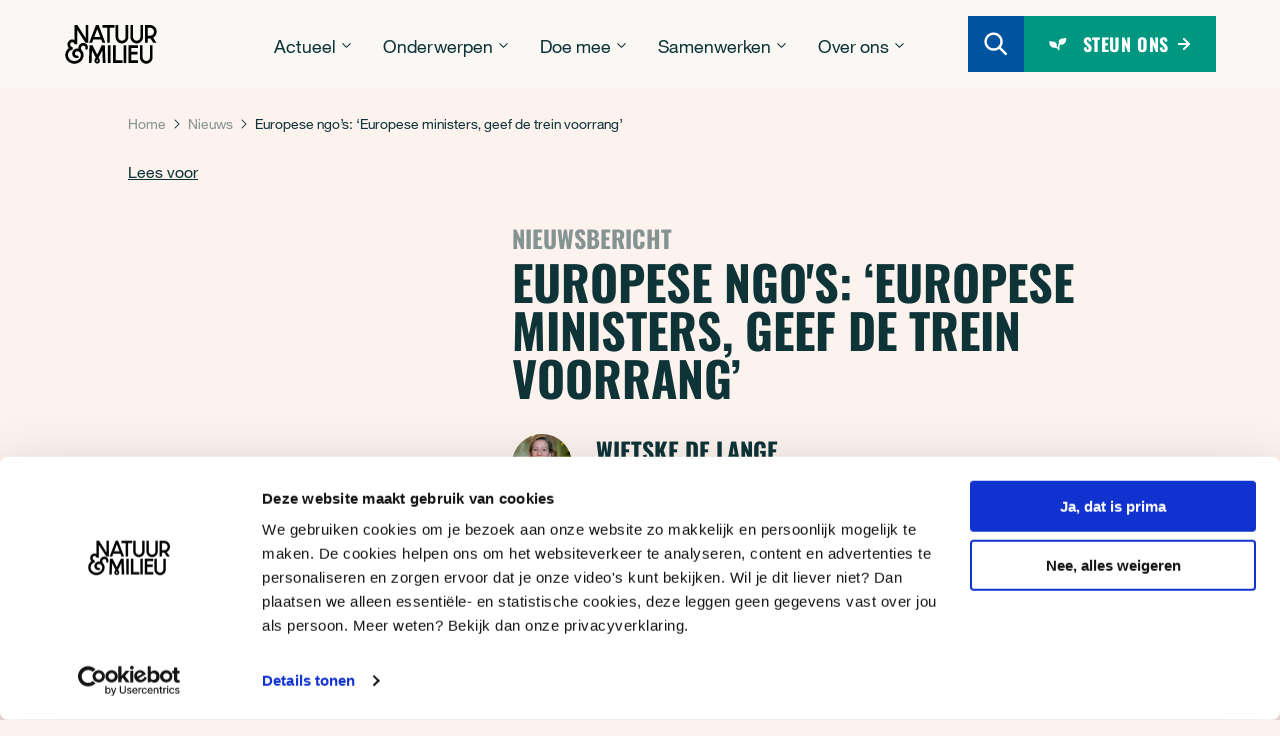

--- FILE ---
content_type: text/html; charset=UTF-8
request_url: https://natuurenmilieu.nl/nieuws-artikel/europese-ngos-europese-ministers-geef-de-trein-voorrang/
body_size: 44092
content:
<!doctype html>
<html lang="nl-NL">

<head>
	
    <!--
    ███████╗███████╗██████╗ ████████╗███████╗███╗   ███╗██████╗ ███████╗██████╗
    ██╔════╝██╔════╝██╔══██╗╚══██╔══╝██╔════╝████╗ ████║██╔══██╗██╔════╝██╔══██╗
    ███████╗█████╗  ██████╔╝   ██║   █████╗  ██╔████╔██║██████╔╝█████╗  ██████╔╝
    ╚════██║██╔══╝  ██╔═══╝    ██║   ██╔══╝  ██║╚██╔╝██║██╔══██╗██╔══╝  ██╔══██╗
    ███████║███████╗██║        ██║   ███████╗██║ ╚═╝ ██║██████╔╝███████╗██║  ██║
    ╚══════╝╚══════╝╚═╝        ╚═╝   ╚══════╝╚═╝     ╚═╝╚═════╝ ╚══════╝╚═╝  ╚═╝
    https://september.digital/
    -->

	
	<meta charset="utf-8">
	<meta http-equiv="X-UA-Compatible" content="IE=edge">
<script type="text/javascript">
/* <![CDATA[ */
var gform;gform||(document.addEventListener("gform_main_scripts_loaded",function(){gform.scriptsLoaded=!0}),document.addEventListener("gform/theme/scripts_loaded",function(){gform.themeScriptsLoaded=!0}),window.addEventListener("DOMContentLoaded",function(){gform.domLoaded=!0}),gform={domLoaded:!1,scriptsLoaded:!1,themeScriptsLoaded:!1,isFormEditor:()=>"function"==typeof InitializeEditor,callIfLoaded:function(o){return!(!gform.domLoaded||!gform.scriptsLoaded||!gform.themeScriptsLoaded&&!gform.isFormEditor()||(gform.isFormEditor()&&console.warn("The use of gform.initializeOnLoaded() is deprecated in the form editor context and will be removed in Gravity Forms 3.1."),o(),0))},initializeOnLoaded:function(o){gform.callIfLoaded(o)||(document.addEventListener("gform_main_scripts_loaded",()=>{gform.scriptsLoaded=!0,gform.callIfLoaded(o)}),document.addEventListener("gform/theme/scripts_loaded",()=>{gform.themeScriptsLoaded=!0,gform.callIfLoaded(o)}),window.addEventListener("DOMContentLoaded",()=>{gform.domLoaded=!0,gform.callIfLoaded(o)}))},hooks:{action:{},filter:{}},addAction:function(o,r,e,t){gform.addHook("action",o,r,e,t)},addFilter:function(o,r,e,t){gform.addHook("filter",o,r,e,t)},doAction:function(o){gform.doHook("action",o,arguments)},applyFilters:function(o){return gform.doHook("filter",o,arguments)},removeAction:function(o,r){gform.removeHook("action",o,r)},removeFilter:function(o,r,e){gform.removeHook("filter",o,r,e)},addHook:function(o,r,e,t,n){null==gform.hooks[o][r]&&(gform.hooks[o][r]=[]);var d=gform.hooks[o][r];null==n&&(n=r+"_"+d.length),gform.hooks[o][r].push({tag:n,callable:e,priority:t=null==t?10:t})},doHook:function(r,o,e){var t;if(e=Array.prototype.slice.call(e,1),null!=gform.hooks[r][o]&&((o=gform.hooks[r][o]).sort(function(o,r){return o.priority-r.priority}),o.forEach(function(o){"function"!=typeof(t=o.callable)&&(t=window[t]),"action"==r?t.apply(null,e):e[0]=t.apply(null,e)})),"filter"==r)return e[0]},removeHook:function(o,r,t,n){var e;null!=gform.hooks[o][r]&&(e=(e=gform.hooks[o][r]).filter(function(o,r,e){return!!(null!=n&&n!=o.tag||null!=t&&t!=o.priority)}),gform.hooks[o][r]=e)}});
/* ]]> */
</script>

	<meta name="viewport" content="width=device-width, minimum-scale=1.0, initial-scale=1">

	<style>
		/* prevent horizontal scrolling */
		body{
			touch-action: pan-y;
		}
	</style>
	<link rel="apple-touch-icon" sizes="180x180" href="https://natuurenmilieu.nl/app/themes/natuur-en-milieu/dist/images/favicon/apple-touch-icon.png">
	<link rel="icon" type="image/png" sizes="32x32" href="https://natuurenmilieu.nl/app/themes/natuur-en-milieu/dist/images/favicon/favicon-32x32.png">
	<link rel="icon" type="image/png" sizes="16x16" href="https://natuurenmilieu.nl/app/themes/natuur-en-milieu/dist/images/favicon/favicon-16x16.png">
	<link rel="manifest" href="https://natuurenmilieu.nl/app/themes/natuur-en-milieu/dist/images/favicon/site.webmanifest">
	<link rel="mask-icon" href="https://natuurenmilieu.nl/app/themes/natuur-en-milieu/dist/images/favicon/safari-pinned-tab.svg" color="#000000">
	<meta name="msapplication-TileColor" content="#ffffff">
	<meta name="theme-color" content="#ffffff">

	<meta name='robots' content='index, follow, max-image-preview:large, max-snippet:-1, max-video-preview:-1' />

	<title>Europese ngo&#039;s: ‘Europese ministers, geef de trein voorrang’ | Natuur &amp; Milieu</title>
	<meta name="description" content="Natuur &amp; Milieu en 35 milieuorganisaties roepen transportministers op om internationaal treinverkeer te verbeteren in 2021." />
	<link rel="canonical" href="https://natuurenmilieu.nl/nieuws-artikel/europese-ngos-europese-ministers-geef-de-trein-voorrang/" />
	<meta property="og:locale" content="nl_NL" />
	<meta property="og:type" content="article" />
	<meta property="og:title" content="Europese ngo&#039;s: ‘Europese ministers, geef de trein voorrang’ | Natuur &amp; Milieu" />
	<meta property="og:description" content="Natuur &amp; Milieu en 35 milieuorganisaties roepen transportministers op om internationaal treinverkeer te verbeteren in 2021." />
	<meta property="og:url" content="https://natuurenmilieu.nl/nieuws-artikel/europese-ngos-europese-ministers-geef-de-trein-voorrang/" />
	<meta property="og:site_name" content="Natuur &amp; Milieu" />
	<meta property="article:publisher" content="https://www.facebook.com/natuurenmilieu" />
	<meta property="article:modified_time" content="2025-04-17T14:44:52+00:00" />
	<meta property="og:image" content="https://natuurenmilieu.nl/app/uploads/2022/04/thalyse-vierkant.jpeg" />
	<meta property="og:image:width" content="1083" />
	<meta property="og:image:height" content="1083" />
	<meta property="og:image:type" content="image/jpeg" />
	<meta name="twitter:card" content="summary_large_image" />
	<meta name="twitter:site" content="@natuurenmilieu" />
	<script type="application/ld+json" class="yoast-schema-graph">{"@context":"https://schema.org","@graph":[{"@type":"NewsArticle","@id":"https://natuurenmilieu.nl/nieuws-artikel/europese-ngos-europese-ministers-geef-de-trein-voorrang/#article","isPartOf":{"@id":"https://natuurenmilieu.nl/nieuws-artikel/europese-ngos-europese-ministers-geef-de-trein-voorrang/"},"author":{"name":"Natuur &amp; Milieu","@id":"https://natuurenmilieu.nl/#/schema/person/eaa8b23dbc96b57556e181a357759184"},"headline":"Europese ngo&#8217;s: ‘Europese ministers, geef de trein voorrang’","datePublished":"2021-05-11T08:56:17+00:00","dateModified":"2025-04-17T14:44:52+00:00","mainEntityOfPage":{"@id":"https://natuurenmilieu.nl/nieuws-artikel/europese-ngos-europese-ministers-geef-de-trein-voorrang/"},"wordCount":9,"publisher":{"@id":"https://natuurenmilieu.nl/#organization"},"image":{"@id":"https://natuurenmilieu.nl/nieuws-artikel/europese-ngos-europese-ministers-geef-de-trein-voorrang/#primaryimage"},"thumbnailUrl":"https://natuurenmilieu.nl/app/uploads/2022/04/thalyse-vierkant.jpeg","inLanguage":"nl-NL"},{"@type":"WebPage","@id":"https://natuurenmilieu.nl/nieuws-artikel/europese-ngos-europese-ministers-geef-de-trein-voorrang/","url":"https://natuurenmilieu.nl/nieuws-artikel/europese-ngos-europese-ministers-geef-de-trein-voorrang/","name":"Europese ngo's: ‘Europese ministers, geef de trein voorrang’ | Natuur &amp; Milieu","isPartOf":{"@id":"https://natuurenmilieu.nl/#website"},"primaryImageOfPage":{"@id":"https://natuurenmilieu.nl/nieuws-artikel/europese-ngos-europese-ministers-geef-de-trein-voorrang/#primaryimage"},"image":{"@id":"https://natuurenmilieu.nl/nieuws-artikel/europese-ngos-europese-ministers-geef-de-trein-voorrang/#primaryimage"},"thumbnailUrl":"https://natuurenmilieu.nl/app/uploads/2022/04/thalyse-vierkant.jpeg","datePublished":"2021-05-11T08:56:17+00:00","dateModified":"2025-04-17T14:44:52+00:00","description":"Natuur & Milieu en 35 milieuorganisaties roepen transportministers op om internationaal treinverkeer te verbeteren in 2021.","breadcrumb":{"@id":"https://natuurenmilieu.nl/nieuws-artikel/europese-ngos-europese-ministers-geef-de-trein-voorrang/#breadcrumb"},"inLanguage":"nl-NL","potentialAction":[{"@type":"ReadAction","target":["https://natuurenmilieu.nl/nieuws-artikel/europese-ngos-europese-ministers-geef-de-trein-voorrang/"]}]},{"@type":"ImageObject","inLanguage":"nl-NL","@id":"https://natuurenmilieu.nl/nieuws-artikel/europese-ngos-europese-ministers-geef-de-trein-voorrang/#primaryimage","url":"https://natuurenmilieu.nl/app/uploads/2022/04/thalyse-vierkant.jpeg","contentUrl":"https://natuurenmilieu.nl/app/uploads/2022/04/thalyse-vierkant.jpeg","width":1083,"height":1083,"caption":"Het voorste deel van de Thalys, rijdend door een groen landschap"},{"@type":"BreadcrumbList","@id":"https://natuurenmilieu.nl/nieuws-artikel/europese-ngos-europese-ministers-geef-de-trein-voorrang/#breadcrumb","itemListElement":[{"@type":"ListItem","position":1,"name":"Home","item":"https://natuurenmilieu.nl/"},{"@type":"ListItem","position":2,"name":"Nieuws","item":"https://natuurenmilieu.nl/nieuws/"},{"@type":"ListItem","position":3,"name":"Europese ngo&#8217;s: ‘Europese ministers, geef de trein voorrang’"}]},{"@type":"WebSite","@id":"https://natuurenmilieu.nl/#website","url":"https://natuurenmilieu.nl/","name":"Natuur & Milieu","description":"Laat zien dat het kan","publisher":{"@id":"https://natuurenmilieu.nl/#organization"},"inLanguage":"nl-NL"},{"@type":"Organization","@id":"https://natuurenmilieu.nl/#organization","name":"Natuur & Milieu","url":"https://natuurenmilieu.nl/","logo":{"@type":"ImageObject","inLanguage":"nl-NL","@id":"https://natuurenmilieu.nl/#/schema/logo/image/","url":"https://natuurenmilieu.nl/app/uploads/2022/03/NM_logo_RGB300_S.png","contentUrl":"https://natuurenmilieu.nl/app/uploads/2022/03/NM_logo_RGB300_S.png","width":1181,"height":683,"caption":"Natuur & Milieu"},"image":{"@id":"https://natuurenmilieu.nl/#/schema/logo/image/"},"sameAs":["https://www.facebook.com/natuurenmilieu","https://x.com/natuurenmilieu","https://www.instagram.com/natuurenmilieu","https://www.linkedin.com/company/61130/","https://www.youtube.com/user/natuurenmilieu","https://bsky.app/profile/natuurenmilieu.nl"]}]}</script>


<link rel='dns-prefetch' href='//www.google.com' />
<link rel='dns-prefetch' href='//cdn-eu.readspeaker.com' />
<style id='wp-img-auto-sizes-contain-inline-css' type='text/css'>
img:is([sizes=auto i],[sizes^="auto," i]){contain-intrinsic-size:3000px 1500px}
/*# sourceURL=wp-img-auto-sizes-contain-inline-css */
</style>
<style id='classic-theme-styles-inline-css' type='text/css'>
/*! This file is auto-generated */
.wp-block-button__link{color:#fff;background-color:#32373c;border-radius:9999px;box-shadow:none;text-decoration:none;padding:calc(.667em + 2px) calc(1.333em + 2px);font-size:1.125em}.wp-block-file__button{background:#32373c;color:#fff;text-decoration:none}
/*# sourceURL=/wp-includes/css/classic-themes.min.css */
</style>
<link rel="stylesheet" href="https://natuurenmilieu.nl/app/themes/natuur-en-milieu/dist/css/main.css?id=954ce644b4967e9ab51ecf6ea1af717d">
	<script>(function(w,d,s,l,i){w[l]=w[l]||[];w[l].push({'gtm.start':
new Date().getTime(),event:'gtm.js'});var f=d.getElementsByTagName(s)[0],
j=d.createElement(s),dl=l!='dataLayer'?'&l='+l:'';j.async=true;j.src=
'https://isst.natuurenmilieu.nl/nature.js?id='+i+dl;f.parentNode.insertBefore(j,f);
})(window,document,'script','dataLayer','environment');</script>
	</head>

<body class="wp-singular news_article-template-default single single-news_article postid-973 wp-theme-natuur-en-milieu europese-ngos-europese-ministers-geef-de-trein-voorrang">
	
	<a class="skip-link" href="#main">Ga naar hoofdinhoud</a>

			<header class="c-site-header" data-site-header>
			<div class="c-site-header__background" data-site-header-background></div>
			<div class="c-site-header__wrapper">
				<div class="c-site-header__container">
					<div class="c-site-header__inner">
												<a class="c-site-header__logo " href="https://natuurenmilieu.nl">
							<span class="screen-reader-text">Natuur & Milieu homepage</span>
							<svg aria-hidden="true" class="icon icon-NM_logo"><use xlink:href="#icon-NM_logo"></use></svg>
						</a>



													<nav class="c-header-menu" aria-label="Hoofdmenu" data-main-menu>
								<ul class="c-header-menu__items" data-menu-items>
									
<li class="c-header-menu__item c-header-menu__item--dropdown" data-menu-item>
	<div class="c-header-menu__title-mobile">Actueel</div>

	<button class="c-header-menu__title" type="button" aria-expanded="false" data-dropdown-toggle>
		<span>Actueel</span>
		<svg class="c-header-menu__dropdown-icon icon icon-icon-chevron"><use xlink:href="#icon-icon-chevron"></use></svg>
	</button>

		<div class="c-header-menu__dropdown-wrapper">
		<div class="c-dropdown-menu">
			<ul class="c-dropdown-menu__items">
														<li class="c-dropdown-menu__item">
						<a class="c-dropdown-menu__link" href="https://natuurenmilieu.nl/nieuws/" target="">
							<span class="c-dropdown-menu__link-title">Laatste nieuws</span>
						</a>
					</li>
														<li class="c-dropdown-menu__item">
						<a class="c-dropdown-menu__link" href="https://natuurenmilieu.nl/publicaties/" target="">
							<span class="c-dropdown-menu__link-title">Publicaties</span>
						</a>
					</li>
														<li class="c-dropdown-menu__item">
						<a class="c-dropdown-menu__link" href="https://natuurenmilieu.nl/update/" target="">
							<span class="c-dropdown-menu__link-title">Magazine</span>
						</a>
					</li>
														<li class="c-dropdown-menu__item">
						<a class="c-dropdown-menu__link" href="https://natuurenmilieu.nl/nieuwsbrief/" target="">
							<span class="c-dropdown-menu__link-title">Nieuwsbrief</span>
						</a>
					</li>
							</ul>

						<div class="c-dropdown-menu__featured">
													<a class="c-menu-card" href="https://natuurenmilieu.nl/nieuws-artikel/kamer-trekt-duidelijke-grens-bescherming-tegen-bestrijdingsmiddelen-mag-niet-worden-uitgehold/">
					<div class="c-menu-card__text-wrapper">
						<div class="c-menu-card__tag-line">Uitgelicht</div>
						<div class="c-menu-card__title">Kamer trekt duidelijke grens: bescherming tegen bestrijdingsmiddelen mag niet worden uitgehold</div>
					</div>
					<div class="c-menu-card__image">
						<img width="534" height="356" src="https://natuurenmilieu.nl/app/uploads/422A3994-534x356.jpg" class="attachment-medium_medium size-medium_medium" alt="Betogers tijdens PesticideVrij-dag in Den Haag op 11 april" sizes="cover" decoding="async" fetchpriority="high" srcset="https://natuurenmilieu.nl/app/uploads/422A3994-534x356.jpg 534w, https://natuurenmilieu.nl/app/uploads/422A3994-300x200.jpg 300w, https://natuurenmilieu.nl/app/uploads/422A3994-1024x683.jpg 1024w, https://natuurenmilieu.nl/app/uploads/422A3994-768x512.jpg 768w, https://natuurenmilieu.nl/app/uploads/422A3994-1536x1024.jpg 1536w, https://natuurenmilieu.nl/app/uploads/422A3994-2048x1365.jpg 2048w, https://natuurenmilieu.nl/app/uploads/422A3994-1280x853.jpg 1280w, https://natuurenmilieu.nl/app/uploads/422A3994-1792x1195.jpg 1792w" />					</div>
				</a>
							</div>
					</div>
	</div>
	</li>
<li class="c-header-menu__item c-header-menu__item--dropdown" data-menu-item>
	<div class="c-header-menu__title-mobile">Onderwerpen</div>

	<button class="c-header-menu__title" type="button" aria-expanded="false" data-dropdown-toggle>
		<span>Onderwerpen</span>
		<svg class="c-header-menu__dropdown-icon icon icon-icon-chevron"><use xlink:href="#icon-icon-chevron"></use></svg>
	</button>

		<div class="c-header-menu__dropdown-wrapper">
		<div class="c-dropdown-menu">
			<ul class="c-dropdown-menu__items">
														<li class="c-dropdown-menu__item">
						<a class="c-dropdown-menu__link" href="https://natuurenmilieu.nl/onderwerpen/schoon-water/" target="">
							<span class="c-dropdown-menu__link-title">Schoon water</span>
						</a>
					</li>
														<li class="c-dropdown-menu__item">
						<a class="c-dropdown-menu__link" href="https://natuurenmilieu.nl/onderwerpen/groene-steden/" target="">
							<span class="c-dropdown-menu__link-title">Groene steden</span>
						</a>
					</li>
														<li class="c-dropdown-menu__item">
						<a class="c-dropdown-menu__link" href="https://natuurenmilieu.nl/onderwerpen/duurzame-industrie/" target="">
							<span class="c-dropdown-menu__link-title">Duurzame industrie</span>
						</a>
					</li>
														<li class="c-dropdown-menu__item">
						<a class="c-dropdown-menu__link" href="https://natuurenmilieu.nl/onderwerpen/" target="">
							<span class="c-dropdown-menu__link-title">Alle onderwerpen</span>
						</a>
					</li>
							</ul>

						<div class="c-dropdown-menu__featured">
													<a class="c-menu-card" href="https://natuurenmilieu.nl/onderwerpen/schoon-water/">
					<div class="c-menu-card__text-wrapper">
						<div class="c-menu-card__tag-line">Uitgelicht</div>
						<div class="c-menu-card__title">Schoon water</div>
					</div>
					<div class="c-menu-card__image">
						<img width="534" height="356" src="https://natuurenmilieu.nl/app/uploads/water-mensen-springen-zwemmen-534x356.jpg" class="attachment-medium_medium size-medium_medium" alt="Water mensen springen zwemmen" sizes="cover" decoding="async" srcset="https://natuurenmilieu.nl/app/uploads/water-mensen-springen-zwemmen-534x356.jpg 534w, https://natuurenmilieu.nl/app/uploads/water-mensen-springen-zwemmen-300x200.jpg 300w, https://natuurenmilieu.nl/app/uploads/water-mensen-springen-zwemmen-1024x683.jpg 1024w, https://natuurenmilieu.nl/app/uploads/water-mensen-springen-zwemmen-768x512.jpg 768w, https://natuurenmilieu.nl/app/uploads/water-mensen-springen-zwemmen-1536x1024.jpg 1536w, https://natuurenmilieu.nl/app/uploads/water-mensen-springen-zwemmen-2048x1365.jpg 2048w, https://natuurenmilieu.nl/app/uploads/water-mensen-springen-zwemmen-1280x853.jpg 1280w, https://natuurenmilieu.nl/app/uploads/water-mensen-springen-zwemmen-1792x1195.jpg 1792w" />					</div>
				</a>
							</div>
					</div>
	</div>
	</li>
<li class="c-header-menu__item c-header-menu__item--dropdown" data-menu-item>
	<div class="c-header-menu__title-mobile">Doe mee</div>

	<button class="c-header-menu__title" type="button" aria-expanded="false" data-dropdown-toggle>
		<span>Doe mee</span>
		<svg class="c-header-menu__dropdown-icon icon icon-icon-chevron"><use xlink:href="#icon-icon-chevron"></use></svg>
	</button>

		<div class="c-header-menu__dropdown-wrapper">
		<div class="c-dropdown-menu">
			<ul class="c-dropdown-menu__items">
														<li class="c-dropdown-menu__item">
						<a class="c-dropdown-menu__link" href="https://natuurenmilieu.nl/doe-mee/dit-is-de-druppel/" target="">
							<span class="c-dropdown-menu__link-title">Petitie: Dit is de Druppel</span>
						</a>
					</li>
														<li class="c-dropdown-menu__item">
						<a class="c-dropdown-menu__link" href="https://natuurenmilieu.nl/onderwerpen/duurzaam-wonen/tuinieren/maak-een-groene-oase-van-jouw-tuin-balkon-of-dakterras/" target="">
							<span class="c-dropdown-menu__link-title">Tuingids</span>
						</a>
					</li>
														<li class="c-dropdown-menu__item">
						<a class="c-dropdown-menu__link" href="https://natuurenmilieu.nl/onderwerpen/reizen-vervoer/duurzaam-reizen/tien-verrassende-droombestemmingen-dichtbij-reisgids/" target="">
							<span class="c-dropdown-menu__link-title">Reisgids</span>
						</a>
					</li>
														<li class="c-dropdown-menu__item">
						<a class="c-dropdown-menu__link" href="https://natuurenmilieu.nl/groenedoeners/" target="">
							<span class="c-dropdown-menu__link-title">Groene doeners</span>
						</a>
					</li>
														<li class="c-dropdown-menu__item">
						<a class="c-dropdown-menu__link" href="https://natuurenmilieu.nl/steun-ons/" target="">
							<span class="c-dropdown-menu__link-title">Steun ons</span>
						</a>
					</li>
							</ul>

						<div class="c-dropdown-menu__featured">
													<a class="c-menu-card" href="https://natuurenmilieu.nl/doe-mee/dit-is-de-druppel/">
					<div class="c-menu-card__text-wrapper">
						<div class="c-menu-card__tag-line">Uitgelicht</div>
						<div class="c-menu-card__title">Dit is de Druppel</div>
					</div>
					<div class="c-menu-card__image">
						<img width="534" height="364" src="https://natuurenmilieu.nl/app/uploads/Kopie-van-Website-Header-Landingspagina-Campagne-1320-x-600-7-1-534x364.jpg" class="attachment-medium_medium size-medium_medium" alt="Dit is de druppel - foto" sizes="cover" decoding="async" srcset="https://natuurenmilieu.nl/app/uploads/Kopie-van-Website-Header-Landingspagina-Campagne-1320-x-600-7-1-534x364.jpg 534w, https://natuurenmilieu.nl/app/uploads/Kopie-van-Website-Header-Landingspagina-Campagne-1320-x-600-7-1-300x205.jpg 300w, https://natuurenmilieu.nl/app/uploads/Kopie-van-Website-Header-Landingspagina-Campagne-1320-x-600-7-1-1024x698.jpg 1024w, https://natuurenmilieu.nl/app/uploads/Kopie-van-Website-Header-Landingspagina-Campagne-1320-x-600-7-1-768x524.jpg 768w, https://natuurenmilieu.nl/app/uploads/Kopie-van-Website-Header-Landingspagina-Campagne-1320-x-600-7-1-1536x1047.jpg 1536w, https://natuurenmilieu.nl/app/uploads/Kopie-van-Website-Header-Landingspagina-Campagne-1320-x-600-7-1-2048x1396.jpg 2048w, https://natuurenmilieu.nl/app/uploads/Kopie-van-Website-Header-Landingspagina-Campagne-1320-x-600-7-1-1280x873.jpg 1280w, https://natuurenmilieu.nl/app/uploads/Kopie-van-Website-Header-Landingspagina-Campagne-1320-x-600-7-1-1792x1222.jpg 1792w" />					</div>
				</a>
							</div>
					</div>
	</div>
	</li>
<li class="c-header-menu__item c-header-menu__item--dropdown" data-menu-item>
	<div class="c-header-menu__title-mobile">Samenwerken</div>

	<button class="c-header-menu__title" type="button" aria-expanded="false" data-dropdown-toggle>
		<span>Samenwerken</span>
		<svg class="c-header-menu__dropdown-icon icon icon-icon-chevron"><use xlink:href="#icon-icon-chevron"></use></svg>
	</button>

		<div class="c-header-menu__dropdown-wrapper">
		<div class="c-dropdown-menu">
			<ul class="c-dropdown-menu__items">
														<li class="c-dropdown-menu__item">
						<a class="c-dropdown-menu__link" href="https://natuurenmilieu.nl/samenwerken/" target="">
							<span class="c-dropdown-menu__link-title">Partnerschappen</span>
						</a>
					</li>
														<li class="c-dropdown-menu__item">
						<a class="c-dropdown-menu__link" href="https://natuurenmilieu.nl/samenwerken/bedrijven/" target="">
							<span class="c-dropdown-menu__link-title">Voor bedrijven</span>
						</a>
					</li>
														<li class="c-dropdown-menu__item">
						<a class="c-dropdown-menu__link" href="https://natuurenmilieu.nl/samenwerken/fondsen/" target="">
							<span class="c-dropdown-menu__link-title">Voor fondsen</span>
						</a>
					</li>
							</ul>

						<div class="c-dropdown-menu__featured">
													<a class="c-menu-card" href="https://natuurenmilieu.nl/samenwerken/">
					<div class="c-menu-card__text-wrapper">
						<div class="c-menu-card__tag-line">Uitgelicht</div>
						<div class="c-menu-card__title">Verandering bereik je samen</div>
					</div>
					<div class="c-menu-card__image">
						<img width="534" height="243" src="https://natuurenmilieu.nl/app/uploads/Kopie-van-Website-Header-Landingspagina-Campagne-1320-x-600-1-2-534x243.jpg" class="attachment-medium_medium size-medium_medium" alt="Mensen op de fiets in het park" sizes="cover" decoding="async" srcset="https://natuurenmilieu.nl/app/uploads/Kopie-van-Website-Header-Landingspagina-Campagne-1320-x-600-1-2-534x243.jpg 534w, https://natuurenmilieu.nl/app/uploads/Kopie-van-Website-Header-Landingspagina-Campagne-1320-x-600-1-2-300x136.jpg 300w, https://natuurenmilieu.nl/app/uploads/Kopie-van-Website-Header-Landingspagina-Campagne-1320-x-600-1-2-1024x465.jpg 1024w, https://natuurenmilieu.nl/app/uploads/Kopie-van-Website-Header-Landingspagina-Campagne-1320-x-600-1-2-768x349.jpg 768w, https://natuurenmilieu.nl/app/uploads/Kopie-van-Website-Header-Landingspagina-Campagne-1320-x-600-1-2-1536x698.jpg 1536w, https://natuurenmilieu.nl/app/uploads/Kopie-van-Website-Header-Landingspagina-Campagne-1320-x-600-1-2-2048x931.jpg 2048w, https://natuurenmilieu.nl/app/uploads/Kopie-van-Website-Header-Landingspagina-Campagne-1320-x-600-1-2-1280x582.jpg 1280w, https://natuurenmilieu.nl/app/uploads/Kopie-van-Website-Header-Landingspagina-Campagne-1320-x-600-1-2-1792x815.jpg 1792w" />					</div>
				</a>
							</div>
					</div>
	</div>
	</li>
<li class="c-header-menu__item c-header-menu__item--dropdown" data-menu-item>
	<div class="c-header-menu__title-mobile">Over ons</div>

	<button class="c-header-menu__title" type="button" aria-expanded="false" data-dropdown-toggle>
		<span>Over ons</span>
		<svg class="c-header-menu__dropdown-icon icon icon-icon-chevron"><use xlink:href="#icon-icon-chevron"></use></svg>
	</button>

		<div class="c-header-menu__dropdown-wrapper">
		<div class="c-dropdown-menu">
			<ul class="c-dropdown-menu__items">
														<li class="c-dropdown-menu__item">
						<a class="c-dropdown-menu__link" href="https://natuurenmilieu.nl/over-ons/" target="">
							<span class="c-dropdown-menu__link-title">Over ons</span>
						</a>
					</li>
														<li class="c-dropdown-menu__item">
						<a class="c-dropdown-menu__link" href="https://natuurenmilieu.nl/over-ons/team/" target="">
							<span class="c-dropdown-menu__link-title">Het team</span>
						</a>
					</li>
														<li class="c-dropdown-menu__item">
						<a class="c-dropdown-menu__link" href="https://natuurenmilieu.nl/resultaten/" target="">
							<span class="c-dropdown-menu__link-title">Resultaten</span>
						</a>
					</li>
														<li class="c-dropdown-menu__item">
						<a class="c-dropdown-menu__link" href="https://natuurenmilieu.nl/vacatures/" target="">
							<span class="c-dropdown-menu__link-title">Werken bij</span>
						</a>
					</li>
														<li class="c-dropdown-menu__item">
						<a class="c-dropdown-menu__link" href="https://natuurenmilieu.nl/contact/persvoorlichting/" target="">
							<span class="c-dropdown-menu__link-title">Pers</span>
						</a>
					</li>
														<li class="c-dropdown-menu__item">
						<a class="c-dropdown-menu__link" href="https://natuurenmilieu.nl/contact/" target="">
							<span class="c-dropdown-menu__link-title">Contact</span>
						</a>
					</li>
							</ul>

						<div class="c-dropdown-menu__featured">
													<a class="c-menu-card" href="https://natuurenmilieu.nl/over-ons/">
					<div class="c-menu-card__text-wrapper">
						<div class="c-menu-card__tag-line">Uitgelicht</div>
						<div class="c-menu-card__title">Over ons</div>
					</div>
					<div class="c-menu-card__image">
						<img width="534" height="401" src="https://natuurenmilieu.nl/app/uploads/5e474f0f-b97f-445b-b009-67a871d0fde1-534x401.jpg" class="attachment-medium_medium size-medium_medium" alt="yoga in het park" sizes="cover" decoding="async" srcset="https://natuurenmilieu.nl/app/uploads/5e474f0f-b97f-445b-b009-67a871d0fde1-534x401.jpg 534w, https://natuurenmilieu.nl/app/uploads/5e474f0f-b97f-445b-b009-67a871d0fde1-300x225.jpg 300w, https://natuurenmilieu.nl/app/uploads/5e474f0f-b97f-445b-b009-67a871d0fde1-1024x768.jpg 1024w, https://natuurenmilieu.nl/app/uploads/5e474f0f-b97f-445b-b009-67a871d0fde1-768x576.jpg 768w, https://natuurenmilieu.nl/app/uploads/5e474f0f-b97f-445b-b009-67a871d0fde1-1536x1152.jpg 1536w, https://natuurenmilieu.nl/app/uploads/5e474f0f-b97f-445b-b009-67a871d0fde1-1280x960.jpg 1280w, https://natuurenmilieu.nl/app/uploads/5e474f0f-b97f-445b-b009-67a871d0fde1-1792x1344.jpg 1792w, https://natuurenmilieu.nl/app/uploads/5e474f0f-b97f-445b-b009-67a871d0fde1.jpg 2048w" />					</div>
				</a>
							</div>
					</div>
	</div>
	</li>								</ul>
							</nav>
						


						<div class="c-site-header__actions">
							<a class="c-site-header__search-button"  href="https://natuurenmilieu.nl/?s=" aria-label="Zoeken">
								<svg class="icon icon-search"><use xlink:href="#icon-search"></use></svg>
							</a>

							
															<a href="https://natuurenmilieu.nl/doneren/" class="c-primary-button c-primary-button--aqua c-site-header__donate-button">
									<svg class="icon icon-leaf"><use xlink:href="#icon-leaf"></use></svg>
									<span>Steun ons</span>
									<svg class="icon icon-arrow-right"><use xlink:href="#icon-arrow-right"></use></svg>
								</a>
							
							<button class="c-site-header__hamburger c-hamburger" data-hamburger>
								<span class="hamburger-box">
									<span class="hamburger-inner"></span>
								</span>
							</button>
						</div>
					</div>
				</div>
			</div>
		</header>
	
	<main id="main" class="l-main">

<div class="l-article">
	
<div class="c-page-breadcrumbs">
	<div class="container">
		<div class="c-page-breadcrumbs__content">
			<div class="c-breadcrumbs"><span><span><a href="https://natuurenmilieu.nl/">Home</a></span> &nbsp;&nbsp;<svg class="c-breadcrumbs__separator" xmlns="http://www.w3.org/2000/svg" viewBox="0 0 6 10" aria-hidden="true"><path fill-rule="nonzero" d="M.646 9.354a.5.5 0 0 1 0-.708L4.293 5 .646 1.354A.5.5 0 0 1 .59.716l.057-.07a.5.5 0 0 1 .708 0l4 4a.5.5 0 0 1 0 .708l-4 4a.5.5 0 0 1-.708 0Z"/></svg>&nbsp;&nbsp; <span><a href="https://natuurenmilieu.nl/nieuws/">Nieuws</a></span> &nbsp;&nbsp;<svg class="c-breadcrumbs__separator" xmlns="http://www.w3.org/2000/svg" viewBox="0 0 6 10" aria-hidden="true"><path fill-rule="nonzero" d="M.646 9.354a.5.5 0 0 1 0-.708L4.293 5 .646 1.354A.5.5 0 0 1 .59.716l.057-.07a.5.5 0 0 1 .708 0l4 4a.5.5 0 0 1 0 .708l-4 4a.5.5 0 0 1-.708 0Z"/></svg>&nbsp;&nbsp; <span class="breadcrumb_last" aria-current="page">Europese ngo&#8217;s: ‘Europese ministers, geef de trein voorrang’</span></span></div>
							<div class="c-page-breadcrumbs__readspeaker">
					<div id="readspeaker_button2" class="rs_skip rsbtn rs_preserve">
	<a
		rel="nofollow"
		class="rsbtn_play"
		title="Laat de tekst voorlezen met ReadSpeaker webReader"
		href="https://app-eu.readspeaker.com/cgi-bin/rsent?customerid=14213amp;lang=nl_nl&amp;readid=main&amp;url=https%3A%2F%2Fnatuurenmilieu.nl%2Fnieuws-artikel%2Feuropese-ngos-europese-ministers-geef-de-trein-voorrang%2F"
	>
		<span class="rsbtn_left rsimg rspart"><span class="rsbtn_text"><span>Lees voor</span></span></span>
		<span class="rsbtn_right rsimg rsplay rspart"></span>
	</a>
</div>				</div>
					</div>
	</div>
</div>
	<div data-article-scroll>
		
<div class="c-article-header c-article-header--submenu container">
	<div class="c-article-header__menu" data-menu-container>
			</div>

	<div class="c-article-header__content">
		<div class="c-article-header__type headline-xs">Nieuwsbericht</div>

					<h1 class="c-article-header__title headline-m">
				Europese ngo's: ‘Europese ministers, geef de trein voorrang’			</h1>
		
						<div class="c-meta">
											<div class="c-meta__avatar">
							<span class="img img--cover"><img srcset="[data-uri]" width="100" height="150" data-src="https://natuurenmilieu.nl/app/uploads/Portretfoto_Wietske-de-Lange-1.jpg" class="lazyload" alt="Portretfoto Wietske de Lange" data-aspectratio="0.66666666666667" data-sizes="auto" decoding="async" data-srcset="https://natuurenmilieu.nl/app/uploads/Portretfoto_Wietske-de-Lange-1.jpg 664w, https://natuurenmilieu.nl/app/uploads/Portretfoto_Wietske-de-Lange-1-199x300.jpg 199w, https://natuurenmilieu.nl/app/uploads/Portretfoto_Wietske-de-Lange-1-355x534.jpg 355w" /></span>						</div>
										<div class="c-meta__text">
						<div class="c-meta__author headline-xs">Wietske de Lange</div>
						<time class="c-meta__date body-small" datetime="2021-05-11T08:56:17+02:00" itemprop="datePublished">
							11 mei 2021						</time>
											</div>
				</div>
			
		
<div class="c-share-buttons c-share-buttons--single">
			<div class="c-share-buttons__title headline-xs">Deel artikel</div>
		<div class="c-share-buttons__buttons">
		<a class="c-share-buttons__button" href="https://www.linkedin.com/sharing/share-offsite/?url=https%3A%2F%2Fnatuurenmilieu.nl%2Fnieuws-artikel%2Feuropese-ngos-europese-ministers-geef-de-trein-voorrang%2F" title="LinkedIn">
			<svg aria-hidden="true" class="icon icon-icon_linkedin"><use xlink:href="#icon-icon_linkedin"></use></svg>
		</a>

		<a class="c-share-buttons__button" href="https://bsky.app/intent/compose?text=Bekijk+dit+artikel+op+Natuur+%26+Milieu+https%3A%2F%2Fnatuurenmilieu.nl%2Fnieuws-artikel%2Feuropese-ngos-europese-ministers-geef-de-trein-voorrang%2F" target="_blank" rel="noopener noreferrer" title="Bluesky">
			<svg class="icon icon-icon_bluesky"><use xlink:href="#icon-icon_bluesky"></use></svg>
		</a>

		<a class="c-share-buttons__button" href="https://www.facebook.com/sharer.php?u=https%3A%2F%2Fnatuurenmilieu.nl%2Fnieuws-artikel%2Feuropese-ngos-europese-ministers-geef-de-trein-voorrang%2F" target="_blank" title="Facebook">
			<svg aria-hidden="true" class="icon icon-icon_facebook"><use xlink:href="#icon-icon_facebook"></use></svg>
		</a>

		<a class="c-share-buttons__button" href="mailto:?&body=Bekijk%20dit%20artikel%20op%20Natuur%20%26%20Milieu%0A%0Ahttps%3A%2F%2Fnatuurenmilieu.nl%2Fnieuws-artikel%2Feuropese-ngos-europese-ministers-geef-de-trein-voorrang%2F" target="_blank" title="E-mail">
			<svg aria-hidden="true" class="icon icon-icon_email"><use xlink:href="#icon-icon_email"></use></svg>
		</a>

        	</div>
</div>
		<div data-mobile-menu-container></div>

					<div class="wysiwyg c-article-header__intro body-large">
				Samen met 35 milieuorganisaties uit verschillende Europese landen roept Natuur &amp; Milieu de Europese transportministers, waaronder Cora van Nieuwenhuizen, op om het Europese Year of Rail 2021 aan te grijpen om internationaal treinverkeer sterk te verbeteren.			</div>
			</div>
</div>
		<div class="l-article__modules">
						<div class="m-image m-image--big m-module">
				<div class="container">
					<figure class="m-image__image">
						<span class="img img--contain" style="--data-padding-bottom: 100%"><img srcset="[data-uri]" width="1024" height="1024" data-src="https://natuurenmilieu.nl/app/uploads/2022/04/thalyse-vierkant-1024x1024.jpeg" class="lazyload" alt="Het voorste deel van de Thalys, rijdend door een groen landschap" data-aspectratio="1" data-sizes="auto" decoding="async" data-srcset="https://natuurenmilieu.nl/app/uploads/2022/04/thalyse-vierkant-1024x1024.jpeg 1024w, https://natuurenmilieu.nl/app/uploads/2022/04/thalyse-vierkant-300x300.jpeg 300w, https://natuurenmilieu.nl/app/uploads/2022/04/thalyse-vierkant-150x150.jpeg 150w, https://natuurenmilieu.nl/app/uploads/2022/04/thalyse-vierkant-768x768.jpeg 768w, https://natuurenmilieu.nl/app/uploads/2022/04/thalyse-vierkant-534x534.jpeg 534w, https://natuurenmilieu.nl/app/uploads/2022/04/thalyse-vierkant.jpeg 1083w" /></span>											</figure>
				</div>
			</div>
			
				
<div class="m-text m-module" >
	<div class="container">
		<div class="m-text__content">
										<div class="m-text__text wysiwyg">
					<p>Op 3 juni komt de Europese Transportraad bij elkaar. Door deze raad van Europese ministers worden belangrijke beslissingen genomen over de toekomst van internationaal treinverkeer. Natuur &amp; Milieu pleit samen met onder andere GermanWatch, Greenpeace Europa en RAC France voor concrete acties in 2021 om de trein beter te laten concurreren met de luchtvaart binnen Europa.</p>
<p>“Het Europese Year of Rail is het moment om stappen te zetten richting een echte verbetering van het spoornetwerk van Europa. Dit is een belangrijke voorwaarde om ervoor te zorgen dat we minder gaan vliegen, vooral op afstanden tot circa 750 kilometer &#8211; wat veertig procent van alle vluchten vanuit Nederland betreft. Wij vragen onze minister om nu concrete en ambitieuze maatregelen te nemen voor de komende jaren om ervoor te zorgen dat trein de voorkeur krijgt bij elke reiziger”, zegt Rob van Tilburg, Directeur Programma’s van Natuur &amp; Milieu.</p>
<p>De organisaties pleiten onder andere voor dertig nieuwe treindiensten, waarbij gebruik wordt gemaakt van de bestaande infrastructuur die beter kan worden benut. Ook is het financieren van nieuw materieel (treinstellen) belangrijk voor de concurrentie op het spoor. Het ticket-systeem moet verbeterd worden waardoor het makkelijker wordt om één ticket te boeken voor de hele reis. Bovendien moet het makkelijker worden gemaakt voor nieuwe vervoersmaatschappijen om treindiensten aan te bieden.</p>
<p>Nu is het moment om te investeren in concrete verbetering van internationaal treinverkeer omdat de klimaatcrisis vraagt om een verandering in ons reisgedrag.</p>
<p><a href="https://natuurenmilieu.nl/app/uploads/Open-letter-to-EU-transport-ministers-before-Council-2021.pdf" target="_blank" rel="noopener">Bekijk de oproep</a></p>
				</div>
					</div>
	</div>
</div>		</div>
	</div>
</div>


<div class="m-module m-contact">
	<div class="m-contact__header">
					<h2 class="m-contact__header-title headline-l">Persvoorlichters</h2>
		
					<p class="m-contact__header-text body-large">Voor persgerelateerde vragen kun je terecht bij een van onze persvoorlichters.</p>
			</div>

	<div class="container">
		<div class="m-contact__content">
			
<div class="c-card c-card--contact">
	<div class="c-card__image">
		<span class="img img--cover"><img srcset="[data-uri]" width="300" height="300" data-src="https://natuurenmilieu.nl/app/uploads/dieuwertje-klein-300x300.jpg" class="lazyload" alt="dieuwertje penders" data-aspectratio="1" data-sizes="auto" decoding="async" data-srcset="https://natuurenmilieu.nl/app/uploads/dieuwertje-klein-300x300.jpg 300w, https://natuurenmilieu.nl/app/uploads/dieuwertje-klein-150x150.jpg 150w, https://natuurenmilieu.nl/app/uploads/dieuwertje-klein-768x768.jpg 768w, https://natuurenmilieu.nl/app/uploads/dieuwertje-klein-534x534.jpg 534w, https://natuurenmilieu.nl/app/uploads/dieuwertje-klein.jpg 1000w" /></span>	</div>
	<div class="c-card__content">
					<span class="c-card__title headline-s">Dieuwertje Penders</span>
							<span class="c-card__subtitle body-small">Persvoorlichter</span>
				<div class="c-card__contact-details">
							<a class="c-card__contact-email body-normal" href="mailto:d.penders@natuurenmilieu.nl">d.penders@natuurenmilieu.nl</a>
										<a class="c-card__contact-phone body-normal" href="tel:06 46 84 35 37">06 46 84 35 37</a>
					</div>
	</div>
</div>
<div class="c-card c-card--contact">
	<div class="c-card__image">
		<span class="img img--cover"><img srcset="[data-uri]" width="300" height="300" data-src="https://natuurenmilieu.nl/app/uploads/wietske_klein-300x300.jpg" class="lazyload" alt="wietske de lange" data-aspectratio="1" data-sizes="auto" decoding="async" data-srcset="https://natuurenmilieu.nl/app/uploads/wietske_klein-300x300.jpg 300w, https://natuurenmilieu.nl/app/uploads/wietske_klein-150x150.jpg 150w, https://natuurenmilieu.nl/app/uploads/wietske_klein-768x768.jpg 768w, https://natuurenmilieu.nl/app/uploads/wietske_klein-534x534.jpg 534w, https://natuurenmilieu.nl/app/uploads/wietske_klein.jpg 1000w" /></span>	</div>
	<div class="c-card__content">
					<span class="c-card__title headline-s">Wietske de Lange</span>
							<span class="c-card__subtitle body-small">Persvoorlichter</span>
				<div class="c-card__contact-details">
							<a class="c-card__contact-email body-normal" href="mailto:w.delange@natuurenmilieu.nl">w.delange@natuurenmilieu.nl</a>
										<a class="c-card__contact-phone body-normal" href="tel:06 46 22 85 72">06 46 22 85 72</a>
					</div>
	</div>
</div>		</div>
	</div>
</div>



	</main>
	<footer>
		
		<div class="c-footer">
			<div class="container">
				<div class="c-footer__content">
					<div class="c-footer__header">
						<svg class="c-footer__logo icon-NM_logo"><use xlink:href="#icon-NM_logo"></use></svg>

						<div class="c-footer__logos">
							<a href="https://www.belastingdienst.nl/rekenhulpen/anbi_zoeken/" target="_blank">
								<span class="screen-reader-text">ANBI</span>
								<svg aria-hidden="true" class="icon icon-icon_anbi"><use xlink:href="#icon-icon_anbi"></use></svg>
							</a>
							<a href="https://www.cbf.nl/organisatie/natuur-milieu" target="_blank">
								<span class="screen-reader-text">CBF Erkend Goed Doel</span>
								<svg aria-hidden="true" class="icon icon-logo_CBF"><use xlink:href="#icon-logo_CBF"></use></svg>
							</a>
							<a href="https://natuurenmilieu.nl/samenwerken/nationale-postcodeloterij/" target="_blank">
								<span class="screen-reader-text">Nationale Postcode Loterij</span>
								<svg class="icon icon-NPL_logo_2022_Line_Black"><use xlink:href="#icon-NPL_logo_2022_Line_Black"></use></svg>
							</a>
						</div>
					</div>

					<div class="c-footer__columns">
						
						<div class="c-footer__form">
															<h2 class="c-footer__form-title">
									Blijf up-to-date
								</h2>

								<p class="c-footer__form-text">
									Schrijf je in voor onze nieuwsbrief
								</p>

								<div class="c-footer__newsletter-form">
									
                <div class='gf_browser_chrome gform_wrapper gravity-theme gform-theme--no-framework' data-form-theme='gravity-theme' data-form-index='0' id='gform_wrapper_1' >
                        <div class='gform_heading'>
                            <h2 class="gform_title">Nieuwsbrief - footer</h2>
							<p class='gform_required_legend'>&quot;<span class="gfield_required gfield_required_asterisk">*</span>&quot; geeft vereiste velden aan</p>
                        </div><form method='post' enctype='multipart/form-data' target='gform_ajax_frame_1' id='gform_1'  action='/nieuws-artikel/europese-ngos-europese-ministers-geef-de-trein-voorrang/' data-formid='1' novalidate><div class='gf_invisible ginput_recaptchav3' data-sitekey='6LcgqogfAAAAAM-lrzSUlPgoVUv3dAjGD2Qfjh8C' data-tabindex='0'><input id="input_8bbea784c2ccebedb6fffde9a789c157" class="gfield_recaptcha_response" type="hidden" name="input_8bbea784c2ccebedb6fffde9a789c157" value=""/></div>
                        <div class='gform-body gform_body'><div id='gform_fields_1' class='gform_fields top_label form_sublabel_below description_below validation_below'><div id="field_1_1" class="gfield gfield--type-email gfield--input-type-email gfield_contains_required field_sublabel_below gfield--no-description field_description_below field_validation_below gfield_visibility_visible"  data-js-reload="field_1_1" ><label class='gfield_label gform-field-label' for='input_1_1'>E-mailadres<span class="gfield_required"><span class="gfield_required gfield_required_asterisk">*</span></span></label><div class='ginput_container ginput_container_email'>
                            <input name='input_1' id='input_1_1' type='email' value='' class='large'   placeholder='Vul je e-mailadres in' aria-required="true" aria-invalid="false"  />
                        </div></div><fieldset id="field_1_9" class="gfield gfield--type-checkbox gfield--type-choice gfield--input-type-checkbox gfield--width-full field_sublabel_below gfield--no-description field_description_below field_validation_below gfield_visibility_hidden"  data-js-reload="field_1_9" ><div class="admin-hidden-markup"><i class="gform-icon gform-icon--hidden" aria-hidden="true" title="Dit veld is verborgen bij het bekijken van het formulier"></i><span>Dit veld is verborgen bij het bekijken van het formulier</span></div><legend class='gfield_label gform-field-label gfield_label_before_complex' >Nieuwsbrief opt-in</legend><div class='ginput_container ginput_container_checkbox'><div class='gfield_checkbox ' id='input_1_9'><div class='gchoice gchoice_1_9_1'>
								<input class='gfield-choice-input' name='input_9.1' type='checkbox'  value='true' checked='checked' id='choice_1_9_1'   />
								<label for='choice_1_9_1' id='label_1_9_1' class='gform-field-label gform-field-label--type-inline'>Y</label>
							</div></div></div></fieldset><div id="field_1_10" class="gfield gfield--type-hidden gfield--input-type-hidden gfield--width-full gform_hidden field_sublabel_below gfield--no-description field_description_below field_validation_below gfield_visibility_visible"  data-js-reload="field_1_10" ><div class='ginput_container ginput_container_text'><input name='input_10' id='input_1_10' type='hidden' class='gform_hidden'  aria-invalid="false" value='1' /></div></div><div id="field_1_11" class="gfield gfield--type-honeypot gform_validation_container field_sublabel_below gfield--has-description field_description_below field_validation_below gfield_visibility_visible"  data-js-reload="field_1_11" ><label class='gfield_label gform-field-label' for='input_1_11'>Name</label><div class='ginput_container'><input name='input_11' id='input_1_11' type='text' value='' autocomplete='new-password'/></div><div class='gfield_description' id='gfield_description_1_11'>Dit veld is bedoeld voor validatiedoeleinden en moet niet worden gewijzigd.</div></div></div></div>
        <div class='gform-footer gform_footer top_label'> 
				<button class="gform_button button c-primary-button" id="gform_submit_button_1" type="submit" onclick="gform.submission.handleButtonClick(this);" data-submission-type="submit" value="Inschrijven">
					Inschrijven <svg class="icon icon-arrow-right"><use xlink:href="#icon-arrow-right"></use></svg>
				</button>
			 <input type='hidden' name='gform_ajax' value='form_id=1&amp;title=1&amp;description=&amp;tabindex=0&amp;theme=gravity-theme&amp;hash=5c2100d217bd011d2ee1bf36ed3d6a9a' />
            <input type='hidden' class='gform_hidden' name='gform_submission_method' data-js='gform_submission_method_1' value='iframe' />
            <input type='hidden' class='gform_hidden' name='gform_theme' data-js='gform_theme_1' id='gform_theme_1' value='gravity-theme' />
            <input type='hidden' class='gform_hidden' name='gform_style_settings' data-js='gform_style_settings_1' id='gform_style_settings_1' value='' />
            <input type='hidden' class='gform_hidden' name='is_submit_1' value='1' />
            <input type='hidden' class='gform_hidden' name='gform_submit' value='1' />
            
            <input type='hidden' class='gform_hidden' name='gform_unique_id' value='' />
            <input type='hidden' class='gform_hidden' name='state_1' value='WyJbXSIsIjIyZjkzZmUwM2I0ZWJjNzhjNDdmNWY2NGVlODczMzU5Il0=' />
            <input type='hidden' autocomplete='off' class='gform_hidden' name='gform_target_page_number_1' id='gform_target_page_number_1' value='0' />
            <input type='hidden' autocomplete='off' class='gform_hidden' name='gform_source_page_number_1' id='gform_source_page_number_1' value='1' />
            <input type='hidden' name='gform_field_values' value='' />
            
        </div>
                        </form>
                        </div>
		                <iframe style='display:none;width:0px;height:0px;' src='about:blank' name='gform_ajax_frame_1' id='gform_ajax_frame_1' title='Dit iframe bevat de vereiste logica om Ajax aangedreven Gravity Forms te verwerken.'></iframe>
		                <script type="text/javascript">
/* <![CDATA[ */
 gform.initializeOnLoaded( function() {gformInitSpinner( 1, 'https://natuurenmilieu.nl/app/themes/natuur-en-milieu/dist/images/transparantpixel.png', true );jQuery('#gform_ajax_frame_1').on('load',function(){var contents = jQuery(this).contents().find('*').html();var is_postback = contents.indexOf('GF_AJAX_POSTBACK') >= 0;if(!is_postback){return;}var form_content = jQuery(this).contents().find('#gform_wrapper_1');var is_confirmation = jQuery(this).contents().find('#gform_confirmation_wrapper_1').length > 0;var is_redirect = contents.indexOf('gformRedirect(){') >= 0;var is_form = form_content.length > 0 && ! is_redirect && ! is_confirmation;var mt = parseInt(jQuery('html').css('margin-top'), 10) + parseInt(jQuery('body').css('margin-top'), 10) + 100;if(is_form){jQuery('#gform_wrapper_1').html(form_content.html());if(form_content.hasClass('gform_validation_error')){jQuery('#gform_wrapper_1').addClass('gform_validation_error');} else {jQuery('#gform_wrapper_1').removeClass('gform_validation_error');}setTimeout( function() { /* delay the scroll by 50 milliseconds to fix a bug in chrome */  }, 50 );if(window['gformInitDatepicker']) {gformInitDatepicker();}if(window['gformInitPriceFields']) {gformInitPriceFields();}var current_page = jQuery('#gform_source_page_number_1').val();gformInitSpinner( 1, 'https://natuurenmilieu.nl/app/themes/natuur-en-milieu/dist/images/transparantpixel.png', true );jQuery(document).trigger('gform_page_loaded', [1, current_page]);window['gf_submitting_1'] = false;}else if(!is_redirect){var confirmation_content = jQuery(this).contents().find('.GF_AJAX_POSTBACK').html();if(!confirmation_content){confirmation_content = contents;}jQuery('#gform_wrapper_1').replaceWith(confirmation_content);jQuery(document).trigger('gform_confirmation_loaded', [1]);window['gf_submitting_1'] = false;wp.a11y.speak(jQuery('#gform_confirmation_message_1').text());}else{jQuery('#gform_1').append(contents);if(window['gformRedirect']) {gformRedirect();}}jQuery(document).trigger("gform_pre_post_render", [{ formId: "1", currentPage: "current_page", abort: function() { this.preventDefault(); } }]);                if (event && event.defaultPrevented) {                return;         }        const gformWrapperDiv = document.getElementById( "gform_wrapper_1" );        if ( gformWrapperDiv ) {            const visibilitySpan = document.createElement( "span" );            visibilitySpan.id = "gform_visibility_test_1";            gformWrapperDiv.insertAdjacentElement( "afterend", visibilitySpan );        }        const visibilityTestDiv = document.getElementById( "gform_visibility_test_1" );        let postRenderFired = false;                function triggerPostRender() {            if ( postRenderFired ) {                return;            }            postRenderFired = true;            gform.core.triggerPostRenderEvents( 1, current_page );            if ( visibilityTestDiv ) {                visibilityTestDiv.parentNode.removeChild( visibilityTestDiv );            }        }        function debounce( func, wait, immediate ) {            var timeout;            return function() {                var context = this, args = arguments;                var later = function() {                    timeout = null;                    if ( !immediate ) func.apply( context, args );                };                var callNow = immediate && !timeout;                clearTimeout( timeout );                timeout = setTimeout( later, wait );                if ( callNow ) func.apply( context, args );            };        }        const debouncedTriggerPostRender = debounce( function() {            triggerPostRender();        }, 200 );        if ( visibilityTestDiv && visibilityTestDiv.offsetParent === null ) {            const observer = new MutationObserver( ( mutations ) => {                mutations.forEach( ( mutation ) => {                    if ( mutation.type === 'attributes' && visibilityTestDiv.offsetParent !== null ) {                        debouncedTriggerPostRender();                        observer.disconnect();                    }                });            });            observer.observe( document.body, {                attributes: true,                childList: false,                subtree: true,                attributeFilter: [ 'style', 'class' ],            });        } else {            triggerPostRender();        }    } );} ); 
/* ]]> */
</script>
								</div>
														
															<div class="c-footer__socials">
									<ul>
																				<li>
											<a href="https://www.facebook.com/natuurenmilieu" aria-label="Facebook">
												<svg class="icon icon-icon_facebook"><use xlink:href="#icon-icon_facebook"></use></svg>											</a>
										</li>
																				<li>
											<a href="https://bsky.app/profile/natuurenmilieu.nl" aria-label="Bluesky">
												<svg class="icon icon-icon_bluesky"><use xlink:href="#icon-icon_bluesky"></use></svg>											</a>
										</li>
																				<li>
											<a href="https://www.instagram.com/natuurenmilieu" aria-label="Instagram">
												<svg class="icon icon-icon_instagram"><use xlink:href="#icon-icon_instagram"></use></svg>											</a>
										</li>
																				<li>
											<a href="https://www.linkedin.com/company/61130/" aria-label="LinkedIn">
												<svg class="icon icon-icon_linkedin"><use xlink:href="#icon-icon_linkedin"></use></svg>											</a>
										</li>
																				<li>
											<a href="https://www.youtube.com/user/natuurenmilieu" aria-label="YouTube">
												<svg class="icon icon-icon_youtube"><use xlink:href="#icon-icon_youtube"></use></svg>											</a>
										</li>
										
																				<li>
											<a href="https://natuurenmilieu.quodari.com/" target="_blank">
												<span class="screen-reader-text">Quodari</span>
												<svg class="icon icon-icon_quodari"><use xlink:href="#icon-icon_quodari"></use></svg>
											</a>
										</li>
																			</ul>
								</div>
													</div>
						
						<div class="c-footer__menus">
														<nav class="c-footer-menu" aria-labelledby="footer-title-0">
								<h2 id="footer-title-0" class="c-footer-menu__title headline-xs">Actueel</h2>
								<ul class="c-footer-menu__list">
																			<li class="c-footer-menu__item">
											<a class="c-footer-menu__link"href="https://natuurenmilieu.nl/nieuws/">Nieuws</a>
										</li>
																			<li class="c-footer-menu__item">
											<a class="c-footer-menu__link"href="https://natuurenmilieu.nl/publicaties/">Publicaties</a>
										</li>
																			<li class="c-footer-menu__item">
											<a class="c-footer-menu__link"href="https://natuurenmilieu.nl/update/">Magazine &#8216;Update&#8217;</a>
										</li>
																			<li class="c-footer-menu__item">
											<a class="c-footer-menu__link"href="https://natuurenmilieu.nl/nieuwsbrief/">Schrijf je in voor onze nieuwsbrief</a>
										</li>
																	</ul>
							</nav>
														<nav class="c-footer-menu" aria-labelledby="footer-title-1">
								<h2 id="footer-title-1" class="c-footer-menu__title headline-xs">Onderwerpen</h2>
								<ul class="c-footer-menu__list">
																			<li class="c-footer-menu__item">
											<a class="c-footer-menu__link"href="https://natuurenmilieu.nl/onderwerpen/schoon-water/">Schoon water</a>
										</li>
																			<li class="c-footer-menu__item">
											<a class="c-footer-menu__link"href="https://natuurenmilieu.nl/onderwerpen/groene-steden/">Groene steden</a>
										</li>
																			<li class="c-footer-menu__item">
											<a class="c-footer-menu__link"href="https://natuurenmilieu.nl/onderwerpen/duurzame-industrie/">Duurzame industrie</a>
										</li>
																			<li class="c-footer-menu__item">
											<a class="c-footer-menu__link"href="https://natuurenmilieu.nl/onderwerpen/natuurvriendelijke-landbouw/">Natuurvriendelijke landbouw</a>
										</li>
																			<li class="c-footer-menu__item">
											<a class="c-footer-menu__link"href="https://natuurenmilieu.nl/onderwerpen/hernieuwbare-energie/">Hernieuwbare energie</a>
										</li>
																			<li class="c-footer-menu__item">
											<a class="c-footer-menu__link"href="https://natuurenmilieu.nl/onderwerpen/reizen-vervoer/">Reizen &#038; vervoer</a>
										</li>
																			<li class="c-footer-menu__item">
											<a class="c-footer-menu__link"href="https://natuurenmilieu.nl/onderwerpen/circulaire-economie/">Circulaire economie</a>
										</li>
																			<li class="c-footer-menu__item">
											<a class="c-footer-menu__link"href="https://natuurenmilieu.nl/onderwerpen/de-rijke-noordzee/">De Rijke Noordzee</a>
										</li>
																			<li class="c-footer-menu__item">
											<a class="c-footer-menu__link"href="https://natuurenmilieu.nl/onderwerpen/eten-drinken/">Eten &#038; drinken</a>
										</li>
																			<li class="c-footer-menu__item">
											<a class="c-footer-menu__link"href="https://natuurenmilieu.nl/onderwerpen/duurzaam-wonen/">Duurzaam wonen</a>
										</li>
																			<li class="c-footer-menu__item">
											<a class="c-footer-menu__link"href="https://natuurenmilieu.nl/onderwerpen/duurzaam-leven/">Duurzaam leven</a>
										</li>
																	</ul>
							</nav>
														<nav class="c-footer-menu" aria-labelledby="footer-title-2">
								<h2 id="footer-title-2" class="c-footer-menu__title headline-xs">Samenwerken</h2>
								<ul class="c-footer-menu__list">
																			<li class="c-footer-menu__item">
											<a class="c-footer-menu__link"href="https://natuurenmilieu.nl/samenwerken/bedrijven/">Steun ons met je bedrijf</a>
										</li>
																			<li class="c-footer-menu__item">
											<a class="c-footer-menu__link"href="https://natuurenmilieu.nl/samenwerken/bedrijven/partner/">Word partner</a>
										</li>
																			<li class="c-footer-menu__item">
											<a class="c-footer-menu__link"href="https://natuurenmilieu.nl/samenwerken/fondsen/">Samenwerken als fonds</a>
										</li>
																	</ul>
							</nav>
														<nav class="c-footer-menu" aria-labelledby="footer-title-3">
								<h2 id="footer-title-3" class="c-footer-menu__title headline-xs">Over ons</h2>
								<ul class="c-footer-menu__list">
																			<li class="c-footer-menu__item">
											<a class="c-footer-menu__link"href="https://natuurenmilieu.nl/over-ons/">Over ons</a>
										</li>
																			<li class="c-footer-menu__item">
											<a class="c-footer-menu__link"href="https://natuurenmilieu.nl/over-ons/team/">Team</a>
										</li>
																			<li class="c-footer-menu__item">
											<a class="c-footer-menu__link"href="https://natuurenmilieu.nl/resultaten/">Resultaten</a>
										</li>
																			<li class="c-footer-menu__item">
											<a class="c-footer-menu__link"href="https://natuurenmilieu.nl/steun-ons/">Steun ons</a>
										</li>
																			<li class="c-footer-menu__item">
											<a class="c-footer-menu__link"href="https://natuurenmilieu.nl/vacatures/">Vacatures</a>
										</li>
																			<li class="c-footer-menu__item">
											<a class="c-footer-menu__link"href="https://natuurenmilieu.nl/contact/persvoorlichting/">Persvoorlichting</a>
										</li>
																			<li class="c-footer-menu__item">
											<a class="c-footer-menu__link"href="https://natuurenmilieu.nl/contact/klachtenprocedure/">Klachtenprocedure</a>
										</li>
																			<li class="c-footer-menu__item">
											<a class="c-footer-menu__link"href="https://natuurenmilieu.nl/contact/">Contact</a>
										</li>
																	</ul>
							</nav>
													</div>
					</div>

					<div class="c-footer__logos-mobile">
						<a href="https://www.belastingdienst.nl/rekenhulpen/anbi_zoeken/" target="_blank">
							<span class="screen-reader-text">ANBI</span>
							<svg aria-hidden="true" class="icon icon-icon_anbi"><use xlink:href="#icon-icon_anbi"></use></svg>
						</a>
						<a href="https://www.cbf.nl/organisatie/natuur-milieu" target="_blank">
							<span class="screen-reader-text">CBF Erkend Goed Doel</span>
							<svg aria-hidden="true" class="icon icon-logo_CBF"><use xlink:href="#icon-logo_CBF"></use></svg>
						</a>
						<a href="https://natuurenmilieu.nl/samenwerken/nationale-postcodeloterij/" target="_blank">
							<span class="screen-reader-text">Nationale Postcode Loterij</span>
							<svg class="icon icon-NPL_logo_2022_Line_Black"><use xlink:href="#icon-NPL_logo_2022_Line_Black"></use></svg>
						</a>
					</div>

					<div class="c-footer__footer">
						<small>© 2026 Natuur & Milieu</small>
						
													<ul class="c-footer__links">
																											
									<li>
										<a href="https://natuurenmilieu.nl/algemene-voorwaarden/">
											Algemene voorwaarden										</a>
									</li>
																											
									<li>
										<a href="https://natuurenmilieu.nl/privacy/">
											Privacy										</a>
									</li>
															</ul>
											</div>
				</div>
			</div>
		</div>
	</footer>

	<div class="c-video-modal" data-video-modal>
	<button href="#" class="c-video-modal__close-button c-primary-button" data-video-modal-close>
		Sluiten	</button>
	<div class="c-video-modal__video-wrapper" data-video-modal-wrapper>
		<div class="lds-ellipsis"><div></div><div></div><div></div><div></div></div>
	</div>
</div>	<script type="speculationrules">
{"prefetch":[{"source":"document","where":{"and":[{"href_matches":"/*"},{"not":{"href_matches":["/wp/wp-*.php","/wp/wp-admin/*","/app/uploads/*","/app/*","/app/plugins/*","/app/themes/natuur-en-milieu/*","/*\\?(.+)"]}},{"not":{"selector_matches":"a[rel~=\"nofollow\"]"}},{"not":{"selector_matches":".no-prefetch, .no-prefetch a"}}]},"eagerness":"conservative"}]}
</script>
<script src="https://natuurenmilieu.nl/app/plugins/wp-sentry-integration/public/wp-sentry-browser.min.js?ver=8.10.0"></script><script type="text/javascript" id="wp-sentry-browser-js-extra">
/* <![CDATA[ */
var wp_sentry = {"environment":"production","release":"1.0","context":{"tags":{"wordpress":"6.9","language":"nl-NL"}},"dsn":"https://76a6e89c7be94090885a32b1fb95f97a@sentry.studioseptember.nl/67"};
//# sourceURL=wp-sentry-browser-js-extra
/* ]]> */
</script>
<script src="https://natuurenmilieu.nl/app/plugins/wp-sentry-integration/public/wp-sentry-init.js?ver=8.10.0"></script><script defer data-domain="natuurenmilieu.nl" data-api="https://natuurenmilieu.nl/wp-json/f60843/v1/5f31/5a8f916e" data-cfasync="false" src="//natuurenmilieu.nl/app/uploads/02804798c3/a2a637fc.js?ver=1768999862"></script><script>
/* <![CDATA[ */
window.plausible = window.plausible || function() { (window.plausible.q = window.plausible.q || []).push(arguments) }
//# sourceURL=plausible-analytics-js-after
/* ]]> */
</script><script type="text/javascript" id="plausible-form-submit-integration-js-extra">
/* <![CDATA[ */
var plausible_analytics_i18n = {"form_completions":"WP Form Completions"};
//# sourceURL=plausible-form-submit-integration-js-extra
/* ]]> */
</script>
<script src="https://natuurenmilieu.nl/app/plugins/plausible-analytics/assets/dist/js/plausible-form-submit-integration.js?ver=1765293484"></script><script type="text/javascript" id="gforms_recaptcha_recaptcha-js-extra">
/* <![CDATA[ */
var gforms_recaptcha_recaptcha_strings = {"nonce":"27afe05e63","disconnect":"Disconnecting","change_connection_type":"Resetting","spinner":"https://natuurenmilieu.nl/app/plugins/gravityforms/images/spinner.svg","connection_type":"classic","disable_badge":"1","change_connection_type_title":"Change Connection Type","change_connection_type_message":"Changing the connection type will delete your current settings.  Do you want to proceed?","disconnect_title":"Disconnect","disconnect_message":"Disconnecting from reCAPTCHA will delete your current settings.  Do you want to proceed?","site_key":"6LcgqogfAAAAAM-lrzSUlPgoVUv3dAjGD2Qfjh8C"};
//# sourceURL=gforms_recaptcha_recaptcha-js-extra
/* ]]> */
</script>
<script src="https://www.google.com/recaptcha/api.js?render=6LcgqogfAAAAAM-lrzSUlPgoVUv3dAjGD2Qfjh8C&amp;ver=2.0.0" defer data-wp-strategy="defer"></script><script src="https://natuurenmilieu.nl/app/plugins/gravityformsrecaptcha/js/frontend.min.js?ver=2.0.0" defer data-wp-strategy="defer"></script><script src="https://natuurenmilieu.nl/wp/wp-includes/js/jquery/jquery.min.js?ver=3.7.1"></script><script type="text/javascript" id="starter/js-js-extra">
/* <![CDATA[ */
var WPURLS = {"ajaxurl":"https://natuurenmilieu.nl/wp/wp-admin/admin-ajax.php"};
//# sourceURL=starter%2Fjs-js-extra
/* ]]> */
</script>
<script src="https://natuurenmilieu.nl/app/themes/natuur-en-milieu/dist/js/main.js?id=cee1e95157f901f4059d9dff6ab23031"></script><script src="https://cdn-eu.readspeaker.com/script/14213/webReader/webReader.js?pids=wr&amp;ver=6.9"></script><script src="https://natuurenmilieu.nl/wp/wp-includes/js/dist/dom-ready.min.js?ver=f77871ff7694fffea381"></script><script src="https://natuurenmilieu.nl/wp/wp-includes/js/dist/hooks.min.js?ver=dd5603f07f9220ed27f1"></script><script src="https://natuurenmilieu.nl/wp/wp-includes/js/dist/i18n.min.js?ver=c26c3dc7bed366793375"></script><script>
/* <![CDATA[ */
wp.i18n.setLocaleData( { 'text direction\u0004ltr': [ 'ltr' ] } );
//# sourceURL=wp-i18n-js-after
/* ]]> */
</script><script>
/* <![CDATA[ */
( function( domain, translations ) {
	var localeData = translations.locale_data[ domain ] || translations.locale_data.messages;
	localeData[""].domain = domain;
	wp.i18n.setLocaleData( localeData, domain );
} )( "default", {"translation-revision-date":"2025-12-16 18:13:25+0000","generator":"GlotPress\/4.0.3","domain":"messages","locale_data":{"messages":{"":{"domain":"messages","plural-forms":"nplurals=2; plural=n != 1;","lang":"nl"},"Notifications":["Meldingen"]}},"comment":{"reference":"wp-includes\/js\/dist\/a11y.js"}} );
//# sourceURL=wp-a11y-js-translations
/* ]]> */
</script><script src="https://natuurenmilieu.nl/wp/wp-includes/js/dist/a11y.min.js?ver=cb460b4676c94bd228ed"></script><script defer='defer' src="https://natuurenmilieu.nl/app/plugins/gravityforms/js/jquery.json.min.js?ver=2.9.7.1"></script><script type="text/javascript" id="gform_gravityforms-js-extra">
/* <![CDATA[ */
var gform_i18n = {"datepicker":{"days":{"monday":"Ma","tuesday":"Di","wednesday":"Wo","thursday":"Do","friday":"Vr","saturday":"Za","sunday":"Zo"},"months":{"january":"Januari","february":"Februari","march":"Maart","april":"April","may":"Mei","june":"Juni","july":"Juli","august":"Augustus","september":"September","october":"Oktober","november":"November","december":"December"},"firstDay":1,"iconText":"Selecteer een datum"}};
var gf_legacy_multi = [];
var gform_gravityforms = {"strings":{"invalid_file_extension":"Dit bestandstype is niet toegestaan. Moet \u00e9\u00e9n van de volgende zijn:","delete_file":"Dit bestand verwijderen","in_progress":"in behandeling","file_exceeds_limit":"Bestand overschrijdt limiet bestandsgrootte","illegal_extension":"Dit type bestand is niet toegestaan.","max_reached":"Maximale aantal bestanden bereikt","unknown_error":"Er was een probleem bij het opslaan van het bestand op de server","currently_uploading":"Wacht tot het uploaden is voltooid","cancel":"Annuleren","cancel_upload":"Deze upload annuleren","cancelled":"Geannuleerd"},"vars":{"images_url":"https://natuurenmilieu.nl/app/plugins/gravityforms/images"}};
var gf_global = {"gf_currency_config":{"name":"Euro","symbol_left":"\u20ac","symbol_right":"","symbol_padding":" ","thousand_separator":".","decimal_separator":",","decimals":2,"code":"EUR"},"base_url":"https://natuurenmilieu.nl/app/plugins/gravityforms","number_formats":[],"spinnerUrl":"https://natuurenmilieu.nl/app/plugins/gravityforms/images/spinner.svg","version_hash":"0e9c368ba7f37a5237989ff19988aa1a","strings":{"newRowAdded":"Nieuwe rij toegevoegd.","rowRemoved":"Rij verwijderd","formSaved":"Het formulier is opgeslagen. De inhoud bevat de link om terug te keren en het formulier in te vullen."}};
//# sourceURL=gform_gravityforms-js-extra
/* ]]> */
</script>
<script defer='defer' src="https://natuurenmilieu.nl/app/plugins/gravityforms/js/gravityforms.min.js?ver=2.9.7.1"></script><script defer='defer' src="https://natuurenmilieu.nl/app/plugins/gravityforms/js/placeholders.jquery.min.js?ver=2.9.7.1"></script><script defer='defer' src="https://natuurenmilieu.nl/app/plugins/gravityforms/assets/js/dist/utils.min.js?ver=a8f8e72876ba5bc3f797026fe4225946"></script><script defer='defer' src="https://natuurenmilieu.nl/app/plugins/gravityforms/assets/js/dist/vendor-theme.min.js?ver=639b4ac21c17c9dc304b05db4a3d3293"></script><script type="text/javascript" id="gform_gravityforms_theme-js-extra">
/* <![CDATA[ */
var gform_theme_config = {"common":{"form":{"honeypot":{"version_hash":"0e9c368ba7f37a5237989ff19988aa1a"},"ajax":{"ajaxurl":"https://natuurenmilieu.nl/wp/wp-admin/admin-ajax.php","ajax_submission_nonce":"1c31926a9c","i18n":{"step_announcement":"Stap %1$s van %2$s, %3$s","unknown_error":"Er was een onbekende fout bij het verwerken van je aanvraag. Probeer het opnieuw."}}}},"hmr_dev":"","public_path":"https://natuurenmilieu.nl/app/plugins/gravityforms/assets/js/dist/","config_nonce":"5f256c9a15"};
//# sourceURL=gform_gravityforms_theme-js-extra
/* ]]> */
</script>
<script defer='defer' src="https://natuurenmilieu.nl/app/plugins/gravityforms/assets/js/dist/scripts-theme.min.js?ver=df7d94fe9fc1f64aa683997d87531853"></script><script type="text/javascript">
/* <![CDATA[ */
 gform.initializeOnLoaded( function() { jQuery(document).on('gform_post_render', function(event, formId, currentPage){if(formId == 1) {if(typeof Placeholders != 'undefined'){
                        Placeholders.enable();
                    }} } );jQuery(document).on('gform_post_conditional_logic', function(event, formId, fields, isInit){} ) } ); 
/* ]]> */
</script>
<script type="text/javascript">
/* <![CDATA[ */
 gform.initializeOnLoaded( function() {jQuery(document).trigger("gform_pre_post_render", [{ formId: "1", currentPage: "1", abort: function() { this.preventDefault(); } }]);                if (event && event.defaultPrevented) {                return;         }        const gformWrapperDiv = document.getElementById( "gform_wrapper_1" );        if ( gformWrapperDiv ) {            const visibilitySpan = document.createElement( "span" );            visibilitySpan.id = "gform_visibility_test_1";            gformWrapperDiv.insertAdjacentElement( "afterend", visibilitySpan );        }        const visibilityTestDiv = document.getElementById( "gform_visibility_test_1" );        let postRenderFired = false;                function triggerPostRender() {            if ( postRenderFired ) {                return;            }            postRenderFired = true;            gform.core.triggerPostRenderEvents( 1, 1 );            if ( visibilityTestDiv ) {                visibilityTestDiv.parentNode.removeChild( visibilityTestDiv );            }        }        function debounce( func, wait, immediate ) {            var timeout;            return function() {                var context = this, args = arguments;                var later = function() {                    timeout = null;                    if ( !immediate ) func.apply( context, args );                };                var callNow = immediate && !timeout;                clearTimeout( timeout );                timeout = setTimeout( later, wait );                if ( callNow ) func.apply( context, args );            };        }        const debouncedTriggerPostRender = debounce( function() {            triggerPostRender();        }, 200 );        if ( visibilityTestDiv && visibilityTestDiv.offsetParent === null ) {            const observer = new MutationObserver( ( mutations ) => {                mutations.forEach( ( mutation ) => {                    if ( mutation.type === 'attributes' && visibilityTestDiv.offsetParent !== null ) {                        debouncedTriggerPostRender();                        observer.disconnect();                    }                });            });            observer.observe( document.body, {                attributes: true,                childList: false,                subtree: true,                attributeFilter: [ 'style', 'class' ],            });        } else {            triggerPostRender();        }    } ); 
/* ]]> */
</script>
	<svg style="position: absolute; width: 0; height: 0; overflow: hidden;" version="1.1"
    xmlns="http://www.w3.org/2000/svg" xmlns:xlink="http://www.w3.org/1999/xlink">
    <defs>
    <symbol id="icon-checkmark" viewBox="0 0 33 32">
        <path
            d="M16.667 32c-8.823 0-16-7.177-16-16s7.177-16 16-16c8.823 0 16 7.177 16 16s-7.177 16-16 16zM16.667 2.133c-7.645 0-13.867 6.221-13.867 13.867s6.221 13.867 13.867 13.867c7.645 0 13.867-6.221 13.867-13.867s-6.221-13.867-13.867-13.867zM15.288 21.021l9.6-9.6c0.417-0.417 0.417-1.091 0-1.508s-1.091-0.417-1.508 0l-8.845 8.845-3.512-3.512c-0.417-0.417-1.091-0.417-1.508 0s-0.417 1.091 0 1.508l4.267 4.267c0.208 0.208 0.481 0.312 0.755 0.312s0.547-0.104 0.755-0.312h-0.003z"></path>
    </symbol>
    <symbol id="icon-clipboard" viewBox="0 0 31 32">
        <path
            d="M9.791 7.385v2.462h-4.923c-0.326 0-0.64 0.129-0.87 0.361-0.231 0.23-0.361 0.544-0.361 0.87v17.231c0 0.326 0.129 0.64 0.361 0.87 0.23 0.231 0.544 0.361 0.87 0.361h13.538c0.326 0 0.64-0.129 0.87-0.361 0.231-0.23 0.361-0.544 0.361-0.87v-3.692h2.462v3.692c0 0.98-0.389 1.919-1.082 2.61-0.692 0.693-1.631 1.082-2.611 1.082-3.533 0-10.005 0-13.538 0-0.98 0-1.919-0.389-2.61-1.082-0.693-0.692-1.082-1.631-1.082-2.61 0-4.262 0-12.969 0-17.231 0-0.98 0.389-1.919 1.082-2.61 0.692-0.693 1.631-1.082 2.61-1.082h4.923z"></path>
        <path
            d="M29.492 8.406c0-0.981-0.39-1.921-1.083-2.614l-4.72-4.713c-0.692-0.692-1.631-1.079-2.609-1.079-1.92 0-6.127 0-8.827 0-2.039 0-3.692 1.653-3.692 3.692v18.462c0 0.98 0.389 1.919 1.082 2.61 0.692 0.693 1.631 1.082 2.61 1.082 3.534 0 10.006 0 13.54 0 2.038 0 3.691-1.652 3.692-3.69l0.007-13.75zM27.030 8.405l-0.007 13.75c0 0.679-0.551 1.23-1.231 1.23-3.533 0-10.006 0-13.54 0-0.326 0-0.64-0.129-0.87-0.361-0.231-0.23-0.361-0.544-0.361-0.87v-18.462c0-0.679 0.551-1.231 1.231-1.231h8.827c0.326 0 0.639 0.129 0.87 0.359l4.719 4.713c0.231 0.231 0.362 0.545 0.362 0.871z"></path>
        <path
            d="M14.714 14.769h8.615c0.679 0 1.231-0.551 1.231-1.231s-0.551-1.231-1.231-1.231h-8.615c-0.679 0-1.231 0.551-1.231 1.231s0.551 1.231 1.231 1.231z"></path>
        <path
            d="M14.714 19.691h8.615c0.679 0 1.231-0.551 1.231-1.231s-0.551-1.231-1.231-1.231h-8.615c-0.679 0-1.231 0.551-1.231 1.231s0.551 1.231 1.231 1.231z"></path>
    </symbol>
    <symbol id="icon-close" viewBox="0 0 32 32">
        <path
            d="M1.563 32c-0 0-0 0-0 0-0.863 0-1.563-0.7-1.563-1.563 0-0.432 0.175-0.822 0.458-1.105l28.875-28.875c0.283-0.283 0.673-0.458 1.105-0.458 0.863 0 1.563 0.7 1.563 1.563 0 0.432-0.175 0.822-0.458 1.105l-28.875 28.875c-0.282 0.283-0.672 0.457-1.103 0.457-0.001 0-0.001 0-0.002 0h0z"></path>
        <path
            d="M30.438 32c-0.001 0-0.001 0-0.002 0-0.431 0-0.821-0.175-1.103-0.457l-28.875-28.875c-0.283-0.283-0.458-0.673-0.458-1.105 0-0.863 0.7-1.563 1.563-1.563 0.432 0 0.822 0.175 1.105 0.458v0l28.875 28.875c0.283 0.283 0.458 0.673 0.458 1.105 0 0.863-0.7 1.563-1.563 1.563-0 0-0 0-0 0v0z"></path>
    </symbol>
    <symbol id="icon-icon_min" viewBox="0 0 32 32">
        <path fill="#d13d4d" style="fill: var(--color1, #d13d4d)"
            d="M0 16c0 8.837 7.163 16 16 16s16-7.163 16-16c0-8.837-7.163-16-16-16s-16 7.163-16 16z"></path>
        <path fill="#fff" style="fill: var(--color2, #fff)"
            d="M16.799 15.201h-7.199v1.597h12.8v-1.597z"></path>
    </symbol>
    <symbol id="icon-button_play" viewBox="0 0 32 32">
        <path fill="#d13d4d" style="fill: var(--color1, #d13d4d)"
            d="M32 16c0 8.837-7.163 16-16 16s-16-7.163-16-16c0-8.837 7.163-16 16-16s16 7.163 16 16z"></path>
        <path fill="#fff" style="fill: var(--color2, #fff)"
            d="M12 11.906v8.187c0 0.221 0.179 0.4 0.4 0.4 0.072 0 0.144-0.020 0.206-0.057l6.823-4.094c0.189-0.114 0.251-0.359 0.137-0.549-0.034-0.056-0.081-0.103-0.137-0.137l-6.823-4.094c-0.189-0.114-0.435-0.052-0.549 0.137-0.037 0.062-0.057 0.133-0.057 0.206z"></path>
    </symbol>
    <symbol id="icon-footer_shapes" viewBox="0 0 48 32">
        <path fill="#0796a9" style="fill: var(--color3, #0796a9)"
            d="M15.918 16.022h15.918v8.010c0 4.396-3.563 7.959-7.959 7.959s-7.959-3.563-7.959-7.959v-8.010z"></path>
        <path fill="#0796a9" style="fill: var(--color3, #0796a9)"
            d="M23.877 0.146c4.396 0 7.959 3.563 7.959 7.959v8.010h-15.918v-8.010c0-4.396 3.563-7.959 7.959-7.959z"></path>
        <path fill="#fcb65f" style="fill: var(--color4, #fcb65f)"
            d="M39.795 16.022c4.396 0 7.959 3.563 7.959 7.959v8.010h-15.918v-8.010c0-4.396 3.563-7.959 7.959-7.959z"></path>
        <path fill="#d13d4d" style="fill: var(--color1, #d13d4d)"
            d="M7.959 16.022c4.396 0 7.959 3.563 7.959 7.959v8.010h-7.934c-4.41 0-7.984-3.575-7.984-7.984v-0.025c0-4.396 3.563-7.959 7.959-7.959z"></path>
        <path fill="#535353" style="fill: var(--color5, #535353)"
            d="M39.828 16.040c4.396 0 7.959-3.563 7.959-7.959v-8.010h-7.934c-4.41 0-7.984 3.575-7.984 7.984v0.025c0 4.396 3.563 7.959 7.959 7.959z"></path>
        <path fill="#81c185" style="fill: var(--color6, #81c185)"
            d="M0 0.146h15.918v8.010c0 4.396-3.563 7.959-7.959 7.959s-7.959-3.563-7.959-7.959v-8.010z"></path>
    </symbol>
    <symbol id="icon-icon_anbi" viewBox="0 0 48 32">
        <path
            d="M10.575 23.537h-5.829l-0.842 2.562h-2.712l4.494-13.348h3.851l4.563 13.348h-2.663l-0.861-2.562zM9.982 21.669l-2.336-6.953-2.296 6.953h4.633zM27.808 12.751v13.348h-4.346l-3.86-7.324c-0.192-0.365-0.491-1.004-0.9-1.917l-0.436-0.958-0.426-0.958h-0.099l0.039 0.88 0.030 0.87 0.019 1.751v7.657h-2.564v-13.349h4.346l3.513 6.767c0.371 0.722 0.73 1.449 1.080 2.181l0.514 1.086 0.515 1.095h0.089l-0.030-0.861-0.030-0.86-0.019-1.721v-7.686h2.563zM30.184 26.099v-13.348h6.641c1.557 0 2.618 0.246 3.183 0.738 0.564 0.492 0.847 1.42 0.847 2.782 0 1.65-0.664 2.621-1.99 2.914v0.049c1.544 0.235 2.316 1.294 2.316 3.178 0 1.363-0.297 2.318-0.891 2.865s-1.629 0.822-3.107 0.822l-6.998-0zM32.748 18.354h3.138c1.017 0 1.664-0.111 1.945-0.332s0.421-0.734 0.421-1.536c0-1.069-0.614-1.603-1.841-1.603h-3.663v3.471zM32.748 23.967h2.811l0.9-0.019c0.865 0 1.434-0.12 1.708-0.362 0.273-0.241 0.41-0.749 0.41-1.525 0-0.808-0.144-1.317-0.431-1.525s-0.994-0.313-2.123-0.313h-3.276v3.744h-0zM45.605 12.751v13.348h-2.564v-13.348h2.564z"></path>
        <path
            d="M18.372 0.235c0.094 0.471 0.571 2.709 0.698 3.152-0.062-0.009-0.132-0.018-0.217-0.018s-0.151 0.009-0.212 0.018c-0.032-0.326-0.16-0.992-0.212-1.223-0.094-0.004-0.364-0.013-0.627-0.013-0.207 0-0.415 0.009-0.622 0.013-0.17 0.245-0.59 0.929-0.741 1.223-0.043-0.009-0.085-0.018-0.151-0.018-0.053 0-0.108 0.009-0.18 0.018 0.546-0.766 1.082-1.539 1.608-2.319 0.236-0.348 0.401-0.575 0.567-0.833h0.090zM18.132 0.788h-0.015l-0.821 1.2c0.365 0.018 0.73 0.018 1.094 0l-0.259-1.2zM19.882 3.388c-0.126-0.025-0.256-0.025-0.382 0 0.306-1.092 0.642-2.727 0.741-3.388 0.051 0.009 0.099 0.018 0.179 0.018 0.071 0 0.151-0.009 0.218-0.018-0.071 0.24-0.633 2.613-0.756 3.388v0zM21.157 2.563c-0.076-0.032-0.34-0.14-0.34-0.507 0-0.426 0.358-0.856 1.033-0.856 0.155 0 0.221 0.018 0.358 0.054 0.085 0.023 0.142 0.023 0.241 0.023 0.113 0 0.344-0.014 0.467-0.018 0 0.027-0.010 0.059-0.010 0.095s0.010 0.068 0.010 0.095c-0.149-0.009-0.299-0.017-0.448-0.022 0.052 0.063 0.132 0.168 0.132 0.371 0 0.253-0.137 0.571-0.454 0.738-0.221 0.118-0.486 0.127-0.637 0.127-0.103 0-0.203-0.005-0.273-0.009-0.052 0.032-0.193 0.108-0.193 0.249 0 0.181 0.197 0.186 0.348 0.186 0.534 0.004 0.703 0.004 0.878 0.104s0.208 0.281 0.208 0.394c0 0.349-0.311 0.983-1.217 0.983-0.222 0-0.439-0.036-0.594-0.158-0.134-0.104-0.214-0.262-0.218-0.43 0-0.213 0.132-0.412 0.312-0.521 0.077-0.047 0.16-0.085 0.246-0.113l0.004-0.032c-0.071-0.018-0.259-0.073-0.259-0.262 0-0.281 0.264-0.394 0.406-0.458v-0.033zM21.312 4.434c0.566 0 0.844-0.385 0.844-0.706 0-0.353-0.387-0.367-0.642-0.367-0.123 0-0.354 0.009-0.518 0.113-0.232 0.145-0.264 0.372-0.264 0.485 0 0.339 0.278 0.475 0.58 0.475zM21.614 2.532c0.457 0 0.627-0.494 0.627-0.77 0-0.263-0.16-0.43-0.415-0.43-0.476 0-0.646 0.485-0.646 0.747 0 0.344 0.235 0.453 0.434 0.453zM24.733 3.229c-0.234 0.131-0.499 0.2-0.769 0.199-0.406 0-0.939-0.213-0.939-0.933 0-0.711 0.491-1.29 1.212-1.29 0.448 0 0.845 0.194 0.845 0.742 0 0.168-0.033 0.29-0.053 0.367-0.348-0.018-0.481-0.022-1.042-0.022-0.179 0-0.425 0.005-0.57 0.009-0.015 0.087-0.023 0.175-0.024 0.263 0 0.589 0.42 0.702 0.684 0.702 0.363 0 0.594-0.163 0.703-0.24h0.014l-0.061 0.204zM23.45 2.12c0.194 0.013 0.448 0.018 0.642 0.018 0.183 0 0.453 0 0.627-0.018 0.014-0.054 0.028-0.127 0.028-0.245 0-0.403-0.264-0.539-0.51-0.539-0.254-0-0.646 0.158-0.788 0.784zM26.078 1.581h0.009c0.108-0.109 0.349-0.363 0.774-0.363 0.453 0 0.537 0.28 0.58 0.439 0.146-0.177 0.392-0.439 0.825-0.439 0.411 0 0.613 0.253 0.613 0.48 0 0.095-0.032 0.249-0.070 0.421l-0.18 0.824c-0.057 0.258-0.066 0.371-0.076 0.443-0.061-0.011-0.122-0.017-0.183-0.018-0.071 0-0.142 0.009-0.203 0.018 0.080-0.222 0.368-1.318 0.368-1.558 0-0.254-0.179-0.399-0.429-0.399-0.241 0-0.561 0.145-0.675 0.516-0.076 0.245-0.246 1.092-0.302 1.44-0.059-0.011-0.119-0.017-0.179-0.018-0.071 0-0.142 0.009-0.203 0.018 0.104-0.313 0.359-1.318 0.359-1.594 0-0.267-0.231-0.362-0.419-0.362-0.105 0-0.51 0.032-0.675 0.525-0.076 0.226-0.259 1.155-0.293 1.431-0.062-0.011-0.125-0.017-0.189-0.018-0.066 0-0.137 0.009-0.189 0.018 0.156-0.521 0.406-1.644 0.472-2.147 0.038 0.009 0.108 0.018 0.165 0.018 0.066 0 0.132-0.009 0.193-0.018l-0.094 0.341zM31.023 3.229c-0.234 0.131-0.499 0.2-0.768 0.199-0.407 0-0.939-0.213-0.939-0.933 0-0.711 0.49-1.29 1.212-1.29 0.448 0 0.845 0.194 0.845 0.742 0 0.168-0.033 0.29-0.053 0.367-0.348-0.018-0.481-0.022-1.042-0.022-0.179 0-0.424 0.005-0.57 0.009-0.010 0.059-0.024 0.145-0.024 0.263 0 0.589 0.42 0.702 0.684 0.702 0.363 0 0.594-0.163 0.703-0.24h0.014l-0.061 0.204zM29.74 2.12c0.193 0.013 0.448 0.018 0.642 0.018 0.183 0 0.453 0 0.627-0.018 0.014-0.054 0.028-0.127 0.028-0.245 0-0.403-0.264-0.539-0.51-0.539-0.254-0-0.645 0.158-0.787 0.784v0zM33.382 3.229c-0.234 0.131-0.499 0.2-0.769 0.199-0.406 0-0.939-0.213-0.939-0.933 0-0.711 0.491-1.29 1.212-1.29 0.448 0 0.845 0.194 0.845 0.742 0 0.168-0.034 0.29-0.052 0.367-0.348-0.018-0.481-0.022-1.042-0.022-0.18 0-0.424 0.005-0.571 0.009-0.010 0.059-0.024 0.145-0.024 0.263 0 0.589 0.42 0.702 0.684 0.702 0.363 0 0.594-0.163 0.703-0.24h0.014l-0.061 0.204zM32.099 2.12c0.214 0.013 0.428 0.019 0.642 0.018 0.184 0 0.453 0 0.627-0.018 0.014-0.054 0.028-0.127 0.028-0.245 0-0.403-0.264-0.539-0.51-0.539-0.254-0-0.646 0.158-0.787 0.784v0zM34.747 1.576l0.019 0.009c0.132-0.158 0.42-0.367 0.778-0.367 0.334 0 0.66 0.181 0.66 0.543 0 0.118-0.010 0.163-0.108 0.571-0.052 0.213-0.194 0.865-0.213 1.055-0.059-0.011-0.119-0.017-0.18-0.018-0.070 0-0.151 0.009-0.207 0.018 0.071-0.204 0.354-1.241 0.354-1.553 0-0.272-0.231-0.403-0.467-0.403-0.156 0-0.542 0.072-0.684 0.485-0.108 0.313-0.302 1.327-0.326 1.472-0.058-0.011-0.116-0.017-0.175-0.018-0.065 0-0.136 0.009-0.189 0.018 0.128-0.417 0.415-1.78 0.477-2.147 0.047 0.009 0.104 0.018 0.17 0.018 0.057 0 0.123-0.009 0.179-0.018l-0.090 0.335zM38.852 0.245c0.273 0.471 1.571 2.283 1.802 2.541 0.079-0.285 0.396-1.744 0.485-2.5 0.043 0.009 0.108 0.018 0.165 0.018 0.061 0 0.094-0.009 0.142-0.018-0.175 0.58-0.661 2.731-0.713 3.152h-0.066c-0.146-0.249-1.608-2.287-1.802-2.523-0.137 0.534-0.462 2.056-0.495 2.473-0.053-0.011-0.106-0.017-0.16-0.018-0.052 0-0.118 0.009-0.165 0.018 0.217-0.621 0.679-2.74 0.749-3.143h0.057v0.001zM43.231 3.080l-0.019-0.018c-0.151 0.173-0.415 0.376-0.802 0.376-0.311 0-0.66-0.186-0.66-0.521 0-0.113 0.062-0.349 0.146-0.716 0.038-0.158 0.142-0.634 0.185-0.96 0.057 0.009 0.127 0.018 0.207 0.018 0.077 0 0.142-0.009 0.204-0.018-0.127 0.453-0.369 1.295-0.369 1.544 0 0.281 0.17 0.435 0.458 0.435 0.363 0 0.608-0.249 0.703-0.525 0.117-0.34 0.297-1.372 0.311-1.454 0.066 0.009 0.128 0.018 0.188 0.018 0.071 0 0.137-0.009 0.194-0.018-0.095 0.299-0.415 1.598-0.477 2.147-0.057-0.009-0.109-0.018-0.17-0.018-0.070 0-0.132 0.009-0.184 0.018l0.085-0.308zM45.222 0.675c-0.061 0.208-0.108 0.417-0.156 0.625 0.147 0 0.326-0.014 0.491-0.018-0.018 0.060-0.028 0.123-0.028 0.185-0.165-0.005-0.359-0.018-0.501-0.018l-0.184 0.852c-0.042 0.195-0.108 0.489-0.108 0.634 0 0.24 0.197 0.331 0.334 0.331 0.109 0 0.218-0.036 0.312-0.090l-0.009 0.118c-0.128 0.095-0.325 0.14-0.482 0.14-0.245 0-0.505-0.145-0.505-0.426 0-0.118 0.033-0.253 0.066-0.403 0.136-0.621 0.16-0.688 0.255-1.155-0.090 0-0.207 0.005-0.311 0.009 0.019-0.050 0.028-0.086 0.028-0.176 0.1 0.004 0.222 0.018 0.302 0.018l0.085-0.48 0.41-0.145zM7.826 6.803c0.547 0.050 0.707 0.376 0.707 0.611 0 0.331-0.221 0.689-0.608 0.874-0.311 0.15-0.675 0.163-0.849 0.163-0.094 0-0.509-0.018-0.594-0.018-0.089 0-0.151 0.009-0.212 0.018 0.24-0.874 0.552-2.305 0.683-3.102 0.067 0.005 0.17 0.018 0.25 0.018 0.179 0 0.396-0.018 0.613-0.018 0.26 0 0.439 0.032 0.58 0.104 0.218 0.113 0.293 0.317 0.293 0.467 0 0.453-0.472 0.784-0.854 0.851l-0.009 0.031zM7.576 6.889c-0.108-0.013-0.217-0.019-0.325-0.018-0.085 0-0.184 0-0.264 0.005-0.104 0.463-0.198 0.928-0.283 1.395 0.118 0.023 0.231 0.023 0.302 0.023 0.156 0 0.4-0.014 0.604-0.095 0.292-0.118 0.533-0.448 0.533-0.779-0.001-0.322-0.255-0.489-0.567-0.53v0zM7.741 5.499c-0.141 0-0.288 0.004-0.429 0.018-0.161 0.634-0.217 0.869-0.288 1.2 0.071 0.009 0.141 0.013 0.246 0.013 0.165 0 0.448-0.013 0.66-0.136 0.26-0.149 0.377-0.408 0.377-0.63 0-0.335-0.245-0.466-0.566-0.466v0zM10.742 8.293c-0.235 0.131-0.5 0.2-0.769 0.2-0.405 0-0.938-0.213-0.938-0.933 0-0.711 0.491-1.291 1.212-1.291 0.448 0 0.845 0.195 0.845 0.743 0 0.168-0.034 0.29-0.053 0.367-0.348-0.018-0.481-0.022-1.042-0.022-0.179 0-0.424 0.005-0.57 0.009-0.015 0.087-0.023 0.175-0.024 0.263 0 0.589 0.419 0.702 0.683 0.702 0.363 0 0.595-0.163 0.703-0.24h0.015l-0.062 0.204zM9.458 7.184c0.194 0.013 0.448 0.018 0.642 0.018 0.184 0 0.454 0 0.628-0.018 0.014-0.055 0.028-0.127 0.028-0.245 0-0.403-0.264-0.539-0.51-0.539-0.254 0-0.645 0.159-0.788 0.784zM12.705 6.264c0.746 0 1.004 0.426 1.004 0.883 0 0.666-0.524 1.35-1.335 1.35-0.778 0-0.986-0.521-0.986-0.911 0-0.647 0.5-1.322 1.316-1.322v0zM12.361 8.352c0.712 0 0.977-0.838 0.977-1.286 0-0.376-0.222-0.657-0.628-0.657-0.683 0-0.947 0.784-0.947 1.286 0 0.381 0.175 0.657 0.599 0.657zM14.508 7.627c-0.075-0.032-0.34-0.14-0.34-0.507 0-0.426 0.359-0.856 1.033-0.856 0.155 0 0.222 0.018 0.359 0.054 0.084 0.022 0.141 0.022 0.24 0.022 0.113 0 0.344-0.014 0.467-0.018 0 0.027-0.010 0.059-0.010 0.095s0.010 0.068 0.010 0.095c-0.149-0.009-0.299-0.017-0.448-0.023 0.052 0.063 0.132 0.168 0.132 0.371 0 0.253-0.137 0.571-0.453 0.738-0.222 0.118-0.486 0.127-0.637 0.127-0.104 0-0.203-0.004-0.274-0.009-0.052 0.032-0.193 0.109-0.193 0.249 0 0.181 0.197 0.186 0.348 0.186 0.534 0.005 0.704 0.005 0.877 0.104s0.208 0.281 0.208 0.394c0 0.349-0.312 0.983-1.217 0.983-0.221 0-0.439-0.036-0.594-0.159-0.135-0.104-0.214-0.262-0.218-0.43 0-0.213 0.132-0.412 0.312-0.521 0.104-0.063 0.194-0.095 0.246-0.113l0.005-0.032c-0.071-0.018-0.259-0.073-0.259-0.263 0-0.281 0.264-0.394 0.406-0.457v-0.032h-0zM14.664 9.498c0.566 0 0.844-0.385 0.844-0.706 0-0.353-0.386-0.367-0.641-0.367-0.123 0-0.354 0.009-0.518 0.113-0.168 0.105-0.268 0.289-0.264 0.485-0 0.339 0.278 0.475 0.58 0.475v0zM14.965 7.595c0.458 0 0.627-0.494 0.627-0.77 0-0.263-0.161-0.431-0.415-0.431-0.476 0-0.646 0.485-0.646 0.748 0 0.344 0.235 0.453 0.434 0.453v0zM18.084 8.293c-0.235 0.131-0.5 0.2-0.769 0.2-0.406 0-0.939-0.213-0.939-0.933 0-0.711 0.491-1.291 1.212-1.291 0.448 0 0.845 0.195 0.845 0.743 0 0.168-0.033 0.29-0.052 0.367-0.349-0.018-0.482-0.022-1.042-0.022-0.18 0-0.424 0.005-0.571 0.009-0.015 0.087-0.023 0.175-0.024 0.263 0 0.589 0.42 0.702 0.684 0.702 0.363 0 0.594-0.163 0.703-0.24h0.014l-0.062 0.204zM16.802 7.184c0.214 0.013 0.428 0.019 0.642 0.018 0.183 0 0.453 0 0.627-0.018 0.014-0.055 0.028-0.127 0.028-0.245 0-0.403-0.264-0.539-0.51-0.539-0.255 0-0.646 0.159-0.788 0.784v0zM19.449 6.64l0.018 0.009c0.132-0.158 0.42-0.367 0.778-0.367 0.335 0 0.66 0.181 0.66 0.543 0 0.118-0.010 0.163-0.108 0.571-0.053 0.213-0.194 0.866-0.212 1.055-0.059-0.011-0.119-0.017-0.18-0.018-0.070 0-0.151 0.009-0.207 0.018 0.070-0.203 0.354-1.241 0.354-1.553 0-0.272-0.232-0.403-0.467-0.403-0.156 0-0.543 0.073-0.684 0.485-0.108 0.313-0.302 1.327-0.325 1.472-0.058-0.011-0.116-0.017-0.175-0.018-0.063 0.001-0.126 0.007-0.189 0.018 0.127-0.416 0.415-1.78 0.476-2.146 0.047 0.009 0.104 0.018 0.17 0.018 0.056 0 0.122-0.009 0.179-0.018l-0.089 0.335zM23.091 8.048c-0.155 0.19-0.378 0.462-0.839 0.462-0.571 0-0.849-0.417-0.849-0.884 0-0.571 0.401-1.354 1.231-1.354 0.505 0 0.646 0.303 0.713 0.448h0.019c0.113-0.571 0.246-1.164 0.325-1.658 0.052 0.009 0.119 0.018 0.189 0.018s0.132-0.009 0.184-0.018c-0.274 1.073-0.373 1.572-0.575 2.527-0.061 0.285-0.114 0.572-0.161 0.86-0.042-0.009-0.080-0.018-0.161-0.018-0.080 0-0.127 0.009-0.179 0.018l0.104-0.403zM22.35 8.334c0.712 0 0.915-0.888 0.915-1.282 0-0.181-0.062-0.616-0.575-0.616-0.735 0-0.91 0.869-0.91 1.218 0 0.44 0.208 0.68 0.57 0.68zM25.775 8.293c-0.234 0.132-0.499 0.2-0.769 0.2-0.405 0-0.939-0.213-0.939-0.933 0-0.711 0.491-1.291 1.213-1.291 0.448 0 0.844 0.195 0.844 0.743 0 0.168-0.032 0.29-0.051 0.367-0.349-0.018-0.481-0.022-1.042-0.022-0.179 0-0.424 0.005-0.57 0.009-0.015 0.087-0.023 0.175-0.024 0.263 0 0.589 0.419 0.702 0.684 0.702 0.363 0 0.594-0.163 0.703-0.24h0.014l-0.062 0.204zM24.493 7.184c0.194 0.013 0.448 0.018 0.642 0.018 0.184 0 0.453 0 0.627-0.018 0.014-0.055 0.028-0.127 0.028-0.245 0-0.403-0.264-0.539-0.509-0.539-0.255 0-0.646 0.159-0.788 0.784v0zM28.475 5.349c0.067 0.011 0.135 0.017 0.203 0.018 0.076 0 0.155-0.009 0.217-0.018-0.273 1.024-0.503 2.059-0.688 3.102-0.069-0.011-0.138-0.017-0.208-0.018s-0.151 0.009-0.212 0.018c0.241-0.874 0.552-2.305 0.689-3.102v0zM29.764 6.64l0.019 0.009c0.132-0.158 0.42-0.367 0.778-0.367 0.335 0 0.661 0.181 0.661 0.543 0 0.118-0.010 0.163-0.109 0.571-0.052 0.213-0.193 0.866-0.213 1.055-0.059-0.011-0.119-0.017-0.179-0.018-0.071 0-0.151 0.009-0.208 0.018 0.071-0.203 0.354-1.241 0.354-1.553 0-0.272-0.232-0.403-0.467-0.403-0.155 0-0.542 0.073-0.683 0.485-0.109 0.313-0.302 1.327-0.325 1.472-0.047-0.009-0.109-0.018-0.175-0.018s-0.137 0.009-0.189 0.018c0.127-0.416 0.415-1.78 0.476-2.146 0.047 0.009 0.104 0.018 0.17 0.018 0.057 0 0.122-0.009 0.179-0.018l-0.090 0.335zM33.019 6.667c-0.046-0.168-0.207-0.267-0.386-0.267-0.274 0-0.448 0.222-0.448 0.43 0 0.222 0.193 0.308 0.405 0.399 0.199 0.086 0.425 0.185 0.425 0.48 0 0.417-0.425 0.792-0.972 0.792-0.193 0-0.344-0.036-0.509-0.131 0.060-0.096 0.11-0.198 0.151-0.303h0.034c0.070 0.181 0.259 0.271 0.466 0.271 0.359 0 0.514-0.267 0.514-0.467s-0.127-0.258-0.377-0.371c-0.203-0.090-0.43-0.195-0.43-0.521 0-0.308 0.232-0.729 0.863-0.729 0.17 0 0.279 0.027 0.43 0.091-0.095 0.204-0.109 0.267-0.123 0.326h-0.043v0zM34.468 5.738c-0.062 0.208-0.109 0.417-0.156 0.625 0.146 0 0.325-0.014 0.49-0.018-0.018 0.060-0.028 0.123-0.028 0.186-0.165-0.005-0.358-0.018-0.5-0.018l-0.184 0.851c-0.043 0.195-0.109 0.489-0.109 0.634 0 0.24 0.198 0.331 0.335 0.331 0.108 0 0.217-0.036 0.311-0.090l-0.009 0.118c-0.127 0.095-0.325 0.14-0.481 0.14-0.245 0-0.505-0.145-0.505-0.426 0-0.118 0.033-0.253 0.065-0.403 0.137-0.621 0.161-0.689 0.255-1.155-0.089 0-0.208 0.005-0.311 0.009 0.018-0.050 0.028-0.086 0.028-0.177 0.099 0.005 0.221 0.018 0.302 0.018l0.085-0.48 0.411-0.145zM36.615 8.293c-0.234 0.131-0.499 0.2-0.769 0.2-0.406 0-0.939-0.213-0.939-0.933 0-0.711 0.491-1.291 1.213-1.291 0.448 0 0.844 0.195 0.844 0.743 0 0.168-0.033 0.29-0.051 0.367-0.349-0.018-0.481-0.022-1.042-0.022-0.181 0-0.425 0.005-0.572 0.009-0.008 0.059-0.023 0.145-0.023 0.263 0 0.589 0.42 0.702 0.684 0.702 0.363 0 0.594-0.163 0.703-0.24h0.014l-0.061 0.204zM35.332 7.184c0.214 0.013 0.427 0.019 0.641 0.018 0.185 0 0.453 0 0.627-0.018 0.014-0.055 0.028-0.127 0.028-0.245 0-0.403-0.264-0.539-0.509-0.539-0.256 0-0.647 0.159-0.788 0.784v0zM37.62 8.451c-0.126-0.024-0.256-0.024-0.382 0 0.308-1.092 0.642-2.726 0.741-3.388 0.051 0.009 0.099 0.018 0.179 0.018 0.071 0 0.151-0.009 0.218-0.018-0.072 0.24-0.633 2.614-0.756 3.388zM38.758 8.451c-0.126-0.024-0.256-0.024-0.382 0 0.307-1.092 0.641-2.726 0.74-3.388 0.052 0.009 0.099 0.018 0.179 0.018 0.071 0 0.152-0.009 0.218-0.018-0.071 0.24-0.633 2.614-0.755 3.388v0zM39.909 8.451c-0.072-0.010-0.144-0.016-0.217-0.018-0.075 0-0.137 0.009-0.184 0.018 0.207-0.643 0.462-1.975 0.486-2.146 0.070 0.009 0.132 0.018 0.198 0.018 0.070 0 0.137-0.009 0.193-0.018-0.089 0.299-0.415 1.608-0.476 2.146v0zM40.352 5.372c0.128 0 0.226 0.1 0.226 0.218-0.001 0.058-0.025 0.114-0.067 0.155s-0.1 0.063-0.159 0.062c-0.123 0.001-0.224-0.096-0.226-0.217 0-0.118 0.099-0.218 0.226-0.218zM41.391 6.64l0.018 0.009c0.132-0.158 0.42-0.367 0.778-0.367 0.335 0 0.66 0.181 0.66 0.543 0 0.118-0.009 0.163-0.108 0.571-0.052 0.213-0.193 0.866-0.212 1.055-0.059-0.011-0.119-0.017-0.179-0.018-0.071 0-0.151 0.009-0.208 0.018 0.071-0.203 0.354-1.241 0.354-1.553 0-0.272-0.232-0.403-0.467-0.403-0.155 0-0.542 0.073-0.683 0.485-0.109 0.313-0.302 1.327-0.326 1.472-0.047-0.009-0.109-0.018-0.175-0.018s-0.137 0.009-0.189 0.018c0.128-0.416 0.415-1.78 0.477-2.146 0.047 0.009 0.103 0.018 0.17 0.018 0.056 0 0.122-0.009 0.179-0.018l-0.089 0.335zM43.792 7.627c-0.075-0.032-0.34-0.14-0.34-0.507 0-0.426 0.359-0.856 1.034-0.856 0.155 0 0.221 0.018 0.358 0.054 0.085 0.022 0.141 0.022 0.24 0.022 0.113 0 0.345-0.014 0.467-0.018 0 0.027-0.009 0.059-0.009 0.095s0.009 0.068 0.009 0.095c-0.149-0.009-0.298-0.017-0.448-0.023 0.052 0.063 0.132 0.168 0.132 0.371 0 0.253-0.137 0.571-0.453 0.738-0.221 0.118-0.485 0.127-0.637 0.127-0.104 0-0.203-0.004-0.273-0.009-0.052 0.032-0.194 0.109-0.194 0.249 0 0.181 0.198 0.186 0.349 0.186 0.533 0.005 0.702 0.005 0.877 0.104s0.208 0.281 0.208 0.394c0 0.349-0.311 0.983-1.217 0.983-0.222 0-0.439-0.036-0.595-0.159-0.134-0.104-0.214-0.262-0.216-0.43 0-0.213 0.132-0.412 0.311-0.521 0.104-0.063 0.193-0.095 0.245-0.113l0.005-0.032c-0.071-0.018-0.259-0.073-0.259-0.263 0-0.281 0.264-0.394 0.405-0.457v-0.032h0.001zM43.948 9.498c0.566 0 0.844-0.385 0.844-0.706 0-0.353-0.387-0.367-0.642-0.367-0.122 0-0.354 0.009-0.519 0.113-0.168 0.105-0.268 0.289-0.264 0.485 0 0.339 0.279 0.475 0.581 0.475v0zM44.25 7.595c0.457 0 0.627-0.494 0.627-0.77 0-0.263-0.161-0.431-0.415-0.431-0.477 0-0.647 0.485-0.647 0.748 0 0.344 0.236 0.453 0.435 0.453v0z"></path>
        <path
            d="M0.859 32c-0.474-0.001-0.858-0.381-0.859-0.849v-0.158c0-0.467 0.387-0.849 0.859-0.849h45.254c0.473 0 0.859 0.382 0.859 0.849v0.158c0 0.467-0.386 0.849-0.859 0.849h-45.254z"></path>
    </symbol>
    <symbol id="icon-icon_arrow" viewBox="0 0 32 32">
        <path fill="#d13d4d" style="fill: var(--color1, #d13d4d)"
            d="M0 16c0 8.837 7.163 16 16 16s16-7.163 16-16c0-8.837-7.163-16-16-16s-16 7.163-16 16z"></path>
        <path fill="#fff" style="fill: var(--color2, #fff)"
            d="M9.333 15.333h10.8l-3.733-3.733 0.933-0.933 5.333 5.333-5.333 5.333-0.933-0.933 3.733-3.733h-10.8z"></path>
    </symbol>

    <symbol id="icon-icon_arrow-right" viewBox="0 0 32 32">
        <path fill="#d13d4d" style="fill: var(--color2, #d13d4d)"
            d="M9.333 15.333h10.8l-3.733-3.733 0.933-0.933 5.333 5.333-5.333 5.333-0.933-0.933 3.733-3.733h-10.8z"></path>
    </symbol>

    <symbol id="icon-icon_bluesky" viewBox="0 0 32 32">
        <path fill="#d23150" style="fill: var(--color5, #d23150)" d="M25.585 15.296c-0.724 2.598-3.365 3.26-5.713 2.859 4.105 0.701 5.149 3.023 2.894 5.344-4.283 4.41-6.156-1.106-6.636-2.52-0.138-0.407-0.118-0.416-0.26 0-0.48 1.413-2.353 6.929-6.636 2.52-2.255-2.322-1.211-4.643 2.894-5.344-2.348 0.401-4.989-0.261-5.713-2.859-0.209-0.747-0.564-5.35-0.564-5.972 0-3.114 2.721-2.135 4.4-0.87 2.327 1.753 4.83 5.307 5.749 7.214 0.919-1.907 3.422-5.461 5.749-7.214 1.68-1.265 4.4-2.243 4.4 0.87 0 0.622-0.355 5.224-0.564 5.972zM16 0.001c-8.836 0-16 7.163-16 16s7.163 16 16 16 16-7.163 16-16-7.163-16-16-16z"></path>
    </symbol>

    <symbol id="icon-icon_check" viewBox="0 0 40 32">
        <path fill="#0796a9" style="fill: #3A9731"
            d="M34.4 0l-20.4 20.6-8.4-8.4-5.6 5.6 14 14.2 26-26.2z"></path>
    </symbol>
    <symbol id="icon-link" viewBox="0 0 32 32">
        <path fill="#d13d4d" style="fill: var(--color5, #d13d4d)" d="M27.313 27.314c-6.248 6.248-16.379 6.248-22.627 0s-6.248-16.379 0-22.627c6.248-6.248 16.379-6.248 22.627 0s6.248 16.379 0 22.627zM15.999 22.655l2.662-2.662-1.331-1.331-2.662 2.662c-0.555 0.555-1.22 0.832-1.997 0.832s-1.442-0.277-1.996-0.832c-0.555-0.555-0.832-1.22-0.832-1.997s0.277-1.442 0.832-1.997l2.662-2.662-1.331-1.331-2.662 2.662c-0.921 0.921-1.381 2.030-1.381 3.328s0.46 2.407 1.381 3.328c0.921 0.921 2.030 1.381 3.328 1.381s2.407-0.46 3.328-1.381zM12.671 17.997l1.331 1.331 5.324-5.324-1.331-1.331-5.324 5.324zM18.661 17.331l1.331 1.331 2.662-2.662c0.921-0.921 1.381-2.030 1.381-3.328s-0.46-2.407-1.381-3.328c-0.921-0.921-2.030-1.381-3.328-1.381s-2.407 0.46-3.328 1.381l-2.662 2.662 1.331 1.331 2.662-2.662c0.555-0.555 1.22-0.832 1.996-0.832s1.442 0.277 1.997 0.832c0.555 0.555 0.832 1.22 0.832 1.997s-0.277 1.442-0.832 1.997l-2.662 2.662z"></path>
    </symbol>
    <symbol id="icon-icon_email" viewBox="0 0 32 32">
        <path fill="#535353" style="fill: var(--color5, #535353); stroke: var(--color5, #535353)"
            stroke="#535353" stroke-linejoin="miter" stroke-linecap="butt" stroke-miterlimit="4"
            stroke-width="1"
            d="M31.5 16c0 8.56-6.94 15.5-15.5 15.5s-15.5-6.94-15.5-15.5c0-8.56 6.94-15.5 15.5-15.5s15.5 6.94 15.5 15.5z"></path>
        <path fill="#faf8f4" style="fill: var(--color7, #faf8f4)"
            d="M19.015 16.708l-1.424 1.434c-0.577 0.582-1.593 0.594-2.183 0l-1.424-1.434-5.114 5.151c0.19 0.088 0.4 0.141 0.623 0.141h14.012c0.223 0 0.433-0.053 0.623-0.141l-5.114-5.151z"></path>
        <path fill="#faf8f4" style="fill: var(--color7, #faf8f4)"
            d="M23.506 10h-14.012c-0.223 0-0.433 0.053-0.623 0.141l5.464 5.504c0 0 0.001 0 0.001 0.001s0 0.001 0 0.001l1.777 1.79c0.189 0.189 0.584 0.189 0.773 0l1.776-1.789c0 0 0-0.001 0.001-0.001s0.001-0 0.001-0.001l5.464-5.504c-0.19-0.088-0.4-0.141-0.623-0.141z"></path>
        <path fill="#faf8f4" style="fill: var(--color7, #faf8f4)"
            d="M8.159 10.84c-0.098 0.2-0.159 0.422-0.159 0.66v9c0 0.238 0.060 0.46 0.159 0.66l5.123-5.159-5.123-5.16z"></path>
        <path fill="#faf8f4" style="fill: var(--color7, #faf8f4)"
            d="M24.841 10.84l-5.123 5.16 5.123 5.16c0.098-0.2 0.159-0.422 0.159-0.66v-9c0-0.238-0.060-0.46-0.159-0.66z"></path>
    </symbol>
    <symbol id="icon-icon_error" viewBox="0 0 32 32">
        <path fill="#d13d4d" style="fill: var(--color1, #d13d4d)"
            d="M19.227 16l11.317-11.317-3.227-3.227-11.317 11.317-11.317-11.317-3.227 3.227 11.317 11.317-11.317 11.317 3.227 3.227 11.317-11.317 11.317 11.317 3.227-3.227z"></path>
    </symbol>
    <symbol id="icon-icon_facebook" viewBox="0 0 32 32">
        <path fill="#535353" style="fill: var(--color5, #535353)"
            d="M16 0c-8.836 0-16 7.164-16 16 0 4.244 1.686 8.313 4.686 11.314s7.070 4.686 11.314 4.686c4.243 0 8.313-1.685 11.314-4.686s4.686-7.070 4.686-11.314c-0-8.837-7.164-16-16-16zM19.533 13.291l-0.184 2.394h-2.454v8.316h-3.101v-8.316h-1.656v-2.394h1.656v-1.608c-0.076-0.861 0.11-1.725 0.533-2.479 0.593-0.815 1.562-1.269 2.568-1.204 0.998-0.043 1.996 0.059 2.965 0.301l-0.413 2.447c-0.435-0.12-0.882-0.187-1.333-0.199-0.643 0-1.219 0.23-1.219 0.874v1.869h2.638z"></path>
    </symbol>
    <symbol id="icon-icon_instagram" viewBox="0 0 32 32">
        <path fill="#535353" style="fill: var(--color5, #535353)"
            d="M16 0c-8.837 0-16 7.163-16 16s7.163 16 16 16c8.837 0 16-7.163 16-16s-7.163-16-16-16zM12.482 7.518c0.91-0.041 1.201-0.052 3.519-0.052h-0.003c2.318 0 2.608 0.010 3.518 0.052 0.908 0.042 1.529 0.185 2.073 0.396 0.562 0.218 1.036 0.509 1.511 0.984s0.766 0.95 0.985 1.512c0.21 0.543 0.354 1.163 0.396 2.071 0.041 0.91 0.052 1.201 0.052 3.519s-0.011 2.608-0.052 3.518c-0.043 0.908-0.187 1.528-0.396 2.071-0.219 0.561-0.51 1.037-0.985 1.511s-0.949 0.767-1.511 0.985c-0.543 0.211-1.164 0.355-2.072 0.396-0.91 0.041-1.2 0.052-3.518 0.052s-2.608-0.010-3.518-0.052c-0.908-0.042-1.529-0.185-2.071-0.396-0.561-0.218-1.037-0.51-1.511-0.985s-0.766-0.95-0.984-1.512c-0.211-0.543-0.355-1.163-0.396-2.071-0.041-0.91-0.052-1.2-0.052-3.518s0.011-2.609 0.051-3.519c0.041-0.908 0.185-1.528 0.396-2.071 0.219-0.561 0.51-1.037 0.985-1.511s0.95-0.766 1.512-0.984c0.543-0.211 1.163-0.355 2.071-0.396z"></path>
        <path fill="#535353" style="fill: var(--color5, #535353)"
            d="M15.716 9.004c-0.173-0-0.332-0-0.481-0.002-1.59 0.002-1.896 0.012-2.683 0.048-0.832 0.038-1.284 0.177-1.585 0.294-0.398 0.155-0.683 0.34-0.981 0.639s-0.484 0.583-0.639 0.981c-0.117 0.301-0.256 0.752-0.294 1.584-0.041 0.9-0.049 1.168-0.049 3.447s0.008 2.549 0.049 3.449c0.038 0.832 0.177 1.284 0.294 1.584 0.155 0.398 0.34 0.682 0.639 0.981s0.583 0.484 0.981 0.638c0.301 0.117 0.753 0.256 1.585 0.294 0.9 0.041 1.17 0.050 3.448 0.050s2.549-0.009 3.448-0.050c0.832-0.038 1.284-0.177 1.584-0.294 0.398-0.155 0.682-0.34 0.981-0.638s0.484-0.582 0.639-0.98c0.117-0.3 0.256-0.752 0.294-1.584 0.041-0.9 0.050-1.17 0.050-3.447s-0.009-2.548-0.050-3.447c-0.038-0.832-0.177-1.284-0.294-1.584-0.155-0.398-0.34-0.683-0.639-0.981s-0.582-0.484-0.981-0.638c-0.301-0.117-0.752-0.256-1.584-0.294-0.9-0.041-1.17-0.049-3.448-0.049l-0.284-0zM20.556 10.421v-0c0.565 0 1.024 0.459 1.024 1.024s-0.459 1.024-1.024 1.024c-0.565 0-1.024-0.459-1.024-1.024s0.459-1.024 1.024-1.024zM11.619 16c0-2.42 1.962-4.382 4.382-4.382s4.382 1.962 4.382 4.382-1.961 4.381-4.382 4.381c-2.42 0-4.382-1.961-4.382-4.381z"></path>
        <path fill="#535353" style="fill: var(--color5, #535353)"
            d="M16.001 13.156c1.571 0 2.844 1.273 2.844 2.844s-1.274 2.844-2.844 2.844c-1.571 0-2.844-1.274-2.844-2.844s1.273-2.844 2.844-2.844z"></path>
    </symbol>
    <symbol id="icon-icon_leaves" viewBox="0 0 36 32">
        <path fill="#12a5b7" style="fill: var(--color8, #12a5b7)"
            d="M0 32h13.771c7.542 0 13.656-6.114 13.656-13.656s-6.114-13.656-13.656-13.656h-0.058c-7.574 0-13.713 6.14-13.713 13.713v13.598z"></path>
        <path fill="#81c185" style="fill: var(--color6, #81c185)"
            d="M35.733 16.272h-8.205c-4.493 0-8.136-3.643-8.136-8.136s3.643-8.136 8.136-8.136h0.034c4.512 0 8.17 3.658 8.17 8.17v8.101z"></path>
        <path fill="#007c8d" style="fill: var(--color9, #007c8d)"
            d="M19.669 6.025l0.189 0.092c3.895 1.943 6.732 5.692 7.412 10.15-4.374-0.136-7.877-3.725-7.877-8.131 0-0.73 0.096-1.438 0.277-2.111z"></path>
    </symbol>
    <symbol id="icon-icon_linkedin" viewBox="0 0 32 32">
        <path fill="#535353" style="fill: var(--color5, #535353)"
            d="M16 0c-8.836 0-16 7.163-16 15.999s7.163 16 16 16.001c4.244 0 8.313-1.686 11.314-4.687s4.686-7.071 4.686-11.314c0-4.243-1.686-8.313-4.686-11.313s-7.070-4.686-11.314-4.686zM11.522 22.691h-3.119v-9.981h3.119v9.981zM9.883 11.463h-0.023c-0.481 0.036-0.955-0.13-1.309-0.459s-0.553-0.79-0.552-1.272c0.003-0.489 0.21-0.954 0.572-1.283s0.845-0.492 1.332-0.448c0.484-0.040 0.962 0.125 1.32 0.453s0.561 0.792 0.562 1.277c-0.002 0.489-0.209 0.955-0.571 1.284s-0.845 0.491-1.332 0.447zM24 22.691h-3.537v-5.164c0-1.355-0.552-2.274-1.769-2.274-0.767 0.003-1.447 0.495-1.689 1.222-0.073 0.265-0.099 0.542-0.075 0.816v5.401h-3.503c0 0 0.045-9.145 0-9.98h3.503v1.566c0.207-0.685 1.326-1.662 3.113-1.662 2.216 0 3.957 1.436 3.957 4.527v5.55z"></path>
    </symbol>
    <symbol id="icon-icon_N_M_logo" viewBox="0 0 76 32">
        <path d="M35.473 31.437h2.234v-14.698h-2.234z"></path>
        <path d="M42.029 16.739h-2.229v14.698h7.916v-2.247h-5.681l-0.006-12.451z"></path>
        <path d="M48.588 31.437h2.232v-14.698h-2.232z"></path>
        <path
            d="M52.71 31.437h7.918v-2.247h-5.685v-4.789h5.151v-2.245h-5.151v-3.169h5.691v-2.248h-7.925l0.002 14.698z"></path>
        <path
            d="M10.063 0h-2.402v12.455c-0.566-0.352-1.216-0.535-1.878-0.535-0.521 0-1.055 0.114-1.55 0.353-1.522 0.728-2.42 2.256-2.42 3.842 0 0.608 0.134 1.238 0.418 1.825 0.191 0.426 0.445 0.798 0.734 1.14-0.441 0.309-0.846 0.671-1.204 1.079-1.091 1.229-1.762 2.879-1.762 4.702 0 1.993 0.875 3.803 2.264 5.081 1.382 1.281 3.278 2.058 5.353 2.058 2.072 0 3.969-0.777 5.357-2.058 1.382-1.277 2.268-3.088 2.266-5.081 0.006-1.489-0.512-2.804-1.389-3.782-0.636-0.704-0.886-1.531-0.693-2.454 0.057-0.295 0.182-0.56 0.354-0.785 0.568-0.741 1.41-0.963 2.13-0.692 0.102 0.029 0.191 0.079 0.277 0.133 0.064 0.043 0.125 0.077 0.186 0.121 0.704 0.545 0.895 1.503 0.496 2.266l1.389 0.974c0.060-0.071 0.123-0.136 0.178-0.213 0.274-0.359 0.472-0.787 0.57-1.257 0.298-1.41-0.272-2.81-1.345-3.638-0.413-0.311-0.906-0.545-1.441-0.662-1.653-0.352-3.284 0.318-4.241 1.584-0.371 0.484-0.641 1.063-0.773 1.696-0.096 0.428-0.050 0.976 0.013 1.396-0.411-0.107-0.952-0.206-1.386-0.167-0.639 0.074-1.241 0.276-1.762 0.595-1.355 0.823-2.191 2.376-2.020 4.070 0.052 0.545 0.228 1.063 0.498 1.506 0.694 1.169 2.019 1.882 3.451 1.738 0.473-0.044 0.918-0.199 1.302-0.437 0.094-0.057 0.189-0.12 0.278-0.187l-0.814-1.476c-0.811 0.351-1.762 0.050-2.228-0.722-0.038-0.064-0.075-0.13-0.106-0.196-0.043-0.096-0.079-0.193-0.1-0.288-0.193-0.752 0.118-1.565 0.809-1.99l0.007-0.004c0.028-0.019 0.059-0.039 0.095-0.062 0.237-0.148 0.514-0.243 0.821-0.27 0.934-0.093 1.723 0.252 2.364 0.954 0.513 0.579 0.799 1.266 0.813 2.249-0.005 1.319-0.571 2.508-1.537 3.403-0.966 0.896-2.309 1.456-3.82 1.456s-2.857-0.561-3.819-1.456c-0.964-0.895-1.532-2.084-1.534-3.403 0.002-1.255 0.456-2.352 1.194-3.19 0.697-0.789 1.632-1.324 2.659-1.496v-1.724c-0.834-0.212-1.457-0.697-1.841-1.487-0.134-0.279-0.191-0.565-0.191-0.849 0-0.035 0.004-0.117 0.004-0.117 0-0.816 0.536-1.504 1.272-1.726 0.1-0.034 0.198-0.056 0.302-0.062 0.070-0.007 0.143-0.016 0.216-0.016 0.934 0 1.694 0.713 1.784 1.629h2.229v-11.948l6.928 10.822h2.416v-14.696h-2.232v10.837l-6.939-10.837z"></path>
        <path d="M37.113 14.698v-12.457h3.875v-2.241h-9.981v2.241h3.875v12.457h2.23z"></path>
        <path
            d="M50.84 0h-0.579v9.922c-0.004 1.698-1.37 3.068-3.057 3.070-1.687-0.002-3.049-1.372-3.049-3.074v-9.918h-2.236v9.922c0 2.936 2.37 5.312 5.285 5.314 2.921-0.002 5.287-2.378 5.291-5.314v-9.922h-1.655z"></path>
        <path
            d="M59.525 15.233c2.916 0 5.286-2.376 5.287-5.312v-9.922h-2.234v9.922c0 1.698-1.366 3.068-3.053 3.070-1.686-0.002-3.050-1.372-3.054-3.074v-9.918h-2.232v9.922c0 2.936 2.366 5.312 5.285 5.312z"></path>
        <path
            d="M23.337 12.069h6.641l1 2.629h2.395l-5.613-14.698h-2.204l-5.607 14.698h2.388l1-2.629zM26.659 3.368l2.468 6.457h-4.929l2.461-6.457z"></path>
        <path
            d="M76.16 5.548c0-3.067-2.475-5.548-5.512-5.548h-4.16v14.698h2.234v-3.607h2.156l2.461 3.607h2.689l-2.865-4.219c1.78-0.918 2.996-2.787 2.996-4.932zM70.642 8.848h-1.92v-6.607h1.925c1.811 0.002 3.277 1.48 3.284 3.307-0.007 1.82-1.473 3.3-3.29 3.3z"></path>
        <path
            d="M30.416 16.739l-3.841 7.754-3.844-7.754h-2.547l-0.534 14.695h2.237l0.377-10.6 3.071 6.18-0.732 1.472c-0.182 0.325-0.284 0.698-0.284 1.105v0.008c0.002 1.247 1.016 2.255 2.259 2.255 1.248 0 2.261-1.009 2.261-2.263 0-0.401-0.105-0.779-0.284-1.105l-0.734-1.472 3.057-6.173 0.384 10.593h2.236l-0.537-14.695h-2.545zM26.575 30.405c-0.296 0-0.62-0.287-0.62-0.631 0-0.121 0.027-0.208 0.084-0.314l0.539-1.076 0.534 1.076c0.059 0.106 0.089 0.193 0.089 0.314 0 0.351-0.316 0.631-0.627 0.631v0z"></path>
        <path
            d="M71.112 16.739h-0.579v9.922c-0.003 1.698-1.37 3.068-3.057 3.070-1.687-0.002-3.050-1.372-3.050-3.074v-9.917h-2.236v9.922c0 2.936 2.37 5.312 5.286 5.313 2.921-0.002 5.287-2.377 5.291-5.313v-9.922h-1.655z"></path>
    </symbol>
    <symbol id="icon-NM_logo" viewBox="0 0 75 32">
        <path d="M34.918 31.237h2.2v-14.604h-2.2z"></path>
        <path d="M41.375 16.633h-2.195v14.604h7.796v-2.232h-5.595l-0.005-12.372z"></path>
        <path d="M47.834 31.237h2.198v-14.604h-2.198z"></path>
        <path
            d="M51.893 31.237h7.797v-2.232h-5.599v-4.759h5.073v-2.231h-5.073v-3.149h5.604v-2.233h-7.805l0.002 14.604z"></path>
        <path
            d="M16.729 10.768l-6.833-10.768h-2.365v12.376c-0.558-0.35-1.198-0.532-1.85-0.532-0.513 0-1.039 0.113-1.526 0.351-1.499 0.723-2.383 2.242-2.383 3.817 0 0.604 0.132 1.23 0.412 1.814 0.188 0.423 0.438 0.793 0.723 1.133-0.434 0.307-0.833 0.667-1.185 1.072-1.074 1.221-1.735 2.861-1.735 4.672 0 1.98 0.862 3.779 2.23 5.048 1.361 1.273 3.229 2.045 5.272 2.045 2.040 0 3.909-0.772 5.276-2.045 1.361-1.269 2.233-3.068 2.231-5.048 0.005-1.479-0.504-2.786-1.368-3.758-0.626-0.699-0.872-1.521-0.683-2.438 0.056-0.293 0.179-0.556 0.348-0.78 0.559-0.736 1.389-0.957 2.098-0.687 0.1 0.029 0.188 0.079 0.273 0.132 0.063 0.042 0.123 0.077 0.183 0.12 0.693 0.541 0.881 1.494 0.489 2.251l1.368 0.968c0.060-0.070 0.121-0.135 0.176-0.212 0.269-0.357 0.464-0.782 0.561-1.249 0.293-1.401-0.267-2.792-1.324-3.615-0.406-0.309-0.892-0.542-1.419-0.657-1.628-0.35-3.234 0.316-4.176 1.574-0.366 0.48-0.631 1.056-0.761 1.685-0.095 0.426-0.049 0.97 0.012 1.387-0.405-0.106-0.937-0.204-1.365-0.166-0.63 0.074-1.222 0.275-1.735 0.592-1.335 0.818-2.158 2.361-1.989 4.044 0.051 0.542 0.225 1.056 0.491 1.497 0.684 1.161 1.988 1.87 3.399 1.727 0.466-0.043 0.904-0.198 1.282-0.434 0.093-0.057 0.187-0.12 0.274-0.186l-0.802-1.467c-0.798 0.348-1.735 0.050-2.194-0.718-0.037-0.064-0.074-0.129-0.104-0.195-0.042-0.096-0.077-0.192-0.098-0.287-0.19-0.747 0.116-1.555 0.797-1.977l0.007-0.004c0.028-0.019 0.058-0.039 0.093-0.061 0.234-0.147 0.507-0.241 0.809-0.268 0.92-0.092 1.697 0.25 2.328 0.948 0.505 0.576 0.786 1.258 0.8 2.235-0.005 1.311-0.563 2.492-1.514 3.381-0.952 0.89-2.274 1.447-3.762 1.447s-2.813-0.557-3.761-1.447c-0.949-0.889-1.509-2.070-1.51-3.381 0.002-1.247 0.449-2.337 1.176-3.17 0.686-0.784 1.607-1.316 2.618-1.487v-1.713c-0.821-0.211-1.435-0.693-1.813-1.478-0.132-0.277-0.188-0.561-0.188-0.844 0-0.035 0.003-0.116 0.003-0.116 0-0.811 0.528-1.494 1.252-1.715 0.098-0.034 0.195-0.056 0.297-0.062 0.069-0.007 0.141-0.016 0.213-0.016 0.92 0 1.669 0.709 1.757 1.619h2.195v-11.872l6.823 10.754h2.379v-14.603h-2.198v10.768z"></path>
        <path d="M36.533 14.604v-12.378h3.816v-2.227h-9.829v2.227h3.816v12.378h2.196z"></path>
        <path
            d="M50.051 0h-0.57v9.859c-0.003 1.687-1.349 3.049-3.010 3.050-1.662-0.002-3.003-1.363-3.003-3.055v-9.854h-2.202v9.859c0 2.917 2.334 5.278 5.205 5.28 2.877-0.002 5.207-2.363 5.21-5.28v-9.859h-1.63z"></path>
        <path
            d="M58.605 15.136c2.871 0 5.205-2.361 5.207-5.278v-9.859h-2.2v9.859c0 1.687-1.345 3.049-3.007 3.050-1.66-0.002-3.004-1.363-3.007-3.055v-9.854h-2.198v9.859c0 2.917 2.33 5.278 5.205 5.278z"></path>
        <path
            d="M22.967 11.992h6.54l0.985 2.612h2.358l-5.527-14.604h-2.17l-5.522 14.604h2.351l0.985-2.612zM26.238 3.347l2.43 6.416h-4.854l2.424-6.416z"></path>
        <path
            d="M74.986 5.512c0-3.048-2.437-5.512-5.428-5.512h-4.096v14.604h2.2v-3.584h2.123l2.424 3.584h2.649l-2.821-4.192c1.753-0.913 2.95-2.769 2.95-4.9zM69.553 8.791h-1.89v-6.565h1.896c1.783 0.002 3.227 1.47 3.234 3.286-0.007 1.809-1.451 3.279-3.239 3.279z"></path>
        <path
            d="M29.938 16.633l-3.782 7.705-3.786-7.705h-2.508l-0.526 14.601h2.203l0.371-10.533 3.024 6.141-0.721 1.462c-0.179 0.323-0.28 0.693-0.28 1.098v0.008c0.002 1.239 1 2.24 2.224 2.24 1.229 0 2.226-1.002 2.226-2.248 0-0.398-0.104-0.774-0.28-1.098l-0.723-1.462 3.011-6.134 0.378 10.526h2.202l-0.529-14.601h-2.506zM26.156 30.211c-0.292 0-0.61-0.285-0.61-0.627 0-0.121 0.027-0.207 0.083-0.312l0.531-1.069 0.526 1.069c0.058 0.105 0.088 0.192 0.088 0.312 0 0.349-0.312 0.627-0.617 0.627v0z"></path>
        <path
            d="M70.016 16.633h-0.57v9.859c-0.003 1.687-1.349 3.049-3.010 3.050-1.662-0.002-3.003-1.363-3.003-3.055v-9.854h-2.202v9.859c0 2.917 2.334 5.278 5.205 5.279 2.877-0.002 5.207-2.362 5.21-5.279v-9.859h-1.63z"></path>
    </symbol>
    <symbol id="icon-NPL_logo_2022_Line_Black" viewBox="0 0 277.14 240.45">
		<path d="M240.98,62.7h-26.55v-26.55C214.43,16.18,198.24,0,178.27,0h0c-19.97,0-36.16,16.19-36.16,36.16v86.79h0c0,6.64,5.43,12.07,12.07,12.07h86.79c19.97,0,36.16-16.19,36.16-36.16h0c0-19.97-16.19-36.16-36.16-36.16h0Z"/>
		<path d="M36.27,135.01h0c19.97,0,36.16-16.19,36.16-36.16v-26.55h26.55c19.97,0,36.16-16.19,36.16-36.16h0C135.13,16.19,118.94,0,98.97,0H12.18C5.55,0,.12,5.43.12,12.07H.12v86.79c0,19.97,16.19,36.16,36.16,36.16h0Z"/>
		<path d="M67.59,157.41c-1.8-1.82-3.97-3.26-6.52-4.34-2.55-1.07-5.36-1.61-8.46-1.61s-5.91.54-8.45,1.61c-2.55,1.07-4.72,2.52-6.52,4.34-1.8,1.82-3.19,3.96-4.17,6.41-.98,2.45-1.47,5.08-1.47,7.88s.49,5.38,1.47,7.86c.98,2.47,2.37,4.62,4.17,6.44s3.96,3.26,6.49,4.34c2.53,1.07,5.34,1.61,8.43,1.61s5.91-.54,8.46-1.61,4.72-2.52,6.52-4.34c1.8-1.82,3.2-3.96,4.2-6.44,1-2.47,1.5-5.09,1.5-7.86s-.49-5.43-1.47-7.88c-.98-2.45-2.37-4.59-4.17-6.41h0ZM60.96,175.49c-.4,1.18-.98,2.21-1.75,3.08-.76.87-1.7,1.56-2.81,2.07-1.11.51-2.37.76-3.79.76s-2.68-.25-3.79-.76-2.04-1.2-2.81-2.07c-.76-.87-1.35-1.9-1.75-3.08-.4-1.18-.6-2.45-.6-3.79s.2-2.61.6-3.79c.4-1.18.98-2.21,1.75-3.08.76-.87,1.7-1.56,2.81-2.07,1.11-.51,2.37-.76,3.79-.76s2.68.25,3.79.76,2.05,1.2,2.81,2.07c.76.87,1.35,1.9,1.75,3.08.4,1.18.6,2.45.6,3.79s-.2,2.61-.6,3.79Z"/>
		<path d="M201.33,157.41c-1.8-1.82-3.97-3.26-6.52-4.34-2.55-1.07-5.36-1.61-8.45-1.61s-5.91.54-8.46,1.61-4.72,2.52-6.52,4.34c-1.8,1.82-3.19,3.96-4.17,6.41s-1.47,5.08-1.47,7.88.49,5.38,1.47,7.86,2.37,4.62,4.17,6.44,3.96,3.26,6.49,4.34c2.53,1.07,5.34,1.61,8.43,1.61s5.91-.54,8.46-1.61c2.54-1.07,4.72-2.52,6.52-4.34,1.8-1.82,3.2-3.96,4.2-6.44,1-2.47,1.5-5.09,1.5-7.86s-.49-5.43-1.47-7.88c-.98-2.45-2.37-4.59-4.17-6.41h0ZM194.7,175.49c-.4,1.18-.98,2.21-1.75,3.08-.76.87-1.7,1.56-2.81,2.07-1.11.51-2.37.76-3.79.76s-2.68-.25-3.79-.76-2.05-1.2-2.81-2.07c-.76-.87-1.35-1.9-1.75-3.08-.4-1.18-.6-2.45-.6-3.79s.2-2.61.6-3.79c.4-1.18.98-2.21,1.75-3.08.76-.87,1.7-1.56,2.81-2.07,1.11-.51,2.37-.76,3.79-.76s2.68.25,3.79.76,2.05,1.2,2.81,2.07c.76.87,1.34,1.9,1.75,3.08.4,1.18.6,2.45.6,3.79s-.2,2.61-.6,3.79Z"/>
		<path d="M.64,191.28h10c.36,0,.64-.29.64-.64v-9.73c0-.36.29-.64.64-.64h3.83c2.07,0,3.99-.35,5.75-1.04s3.29-1.65,4.58-2.89,2.29-2.72,3-4.45c.71-1.73,1.06-3.63,1.06-5.7s-.36-3.96-1.06-5.67c-.71-1.71-1.71-3.19-3-4.45-1.29-1.25-2.82-2.23-4.58-2.92s-3.68-1.04-5.75-1.04H.64c-.36,0-.64.29-.64.64v37.88c0,.36.29.64.64.64h0ZM11.29,162.47c0-.36.29-.64.64-.64h2.36c.62,0,1.18.11,1.69.33.51.22.95.52,1.34.9.38.38.67.85.87,1.39.2.55.3,1.13.3,1.75s-.1,1.2-.3,1.75c-.2.55-.49,1.01-.87,1.39-.38.38-.83.68-1.34.9s-1.07.33-1.69.33h-2.36c-.36,0-.64-.29-.64-.64v-7.46Z"/>
		<path d="M103.63,179.66c0-1.78-.3-3.3-.9-4.55s-1.43-2.34-2.48-3.25-2.29-1.71-3.71-2.4c-1.42-.69-2.95-1.36-4.58-2.02-.8-.33-1.56-.64-2.26-.93-.71-.29-1.34-.59-1.88-.9-.55-.31-.98-.62-1.31-.93-.33-.31-.49-.63-.49-.95,0-.44.1-.79.3-1.06s.44-.5.74-.68c.29-.18.61-.31.96-.38.34-.07.66-.11.95-.11,1.16,0,2.23.32,3.19.95.8.53,1.54,1.27,2.2,2.23.22.31.64.39.93.15l6.97-5.54c.26-.2.33-.57.15-.85-.63-1-1.35-1.9-2.16-2.7-.95-.93-1.99-1.71-3.14-2.35s-2.4-1.12-3.76-1.45-2.79-.49-4.28-.49c-2.11,0-4.04.31-5.81.93-1.76.62-3.28,1.48-4.55,2.59-1.27,1.11-2.26,2.43-2.97,3.95-.71,1.53-1.06,3.2-1.06,5.02,0,1.27.17,2.45.52,3.52.34,1.07.9,2.06,1.66,2.97s1.74,1.76,2.92,2.56,2.61,1.56,4.28,2.29c1.38.58,2.59,1.06,3.63,1.45,1.04.38,1.89.73,2.56,1.04s1.18.63,1.53.95c.34.33.52.73.52,1.2,0,.33-.07.61-.22.85s-.35.44-.63.6c-.27.16-.62.29-1.04.38-.42.09-.9.14-1.44.14-1.38,0-2.81-.4-4.28-1.2-1.29-.7-2.43-1.65-3.42-2.85-.24-.28-.65-.33-.93-.08l-6.39,5.73c-.24.21-.29.57-.12.83.67,1.02,1.48,1.95,2.43,2.81,1.09.98,2.31,1.83,3.66,2.54s2.79,1.26,4.34,1.66c1.54.4,3.16.6,4.83.6,2.15,0,4.11-.31,5.89-.93s3.31-1.47,4.58-2.56c1.27-1.09,2.27-2.38,3-3.87.73-1.49,1.09-3.13,1.09-4.91h-.02Z"/>
		<path d="M239.22,157.82c-1.8-1.76-3.94-3.15-6.41-4.17s-5.22-1.53-8.24-1.53h-14.36c-.36,0-.64.29-.64.64v37.88c0,.36.29.64.64.64h14.36c3.02,0,5.76-.51,8.24-1.53,2.47-1.02,4.61-2.41,6.41-4.17s3.19-3.84,4.17-6.22,1.47-4.94,1.47-7.66-.49-5.28-1.47-7.66-2.37-4.45-4.17-6.22ZM232.46,175.76c-.49,1.22-1.16,2.26-2.02,3.11-.86.86-1.86,1.52-3.03,1.99-1.16.47-2.44.71-3.82.71h-2.08c-.36,0-.64-.29-.64-.64v-18.46c0-.36.29-.64.64-.64h2.08c1.38,0,2.65.24,3.82.71,1.16.47,2.17,1.14,3.03,1.99.85.85,1.53,1.89,2.02,3.11s.74,2.57.74,4.06-.25,2.85-.74,4.06h0Z"/>
		<path d="M167.69,187.79l-4.82-8.42c-.2-.35-.68-.44-.98-.16-.63.58-1.36,1.06-2.18,1.44-1.11.51-2.37.76-3.79.76s-2.68-.25-3.79-.76-2.05-1.2-2.81-2.07c-.76-.87-1.35-1.9-1.75-3.08-.4-1.18-.6-2.45-.6-3.79s.2-2.61.6-3.79c.4-1.18.98-2.21,1.75-3.08.76-.87,1.7-1.56,2.81-2.07,1.11-.51,2.37-.76,3.79-.76s2.68.25,3.79.76c.82.38,1.55.86,2.18,1.44.3.27.78.19.98-.16l4.83-8.44c.17-.3.08-.68-.2-.86-.97-.62-2-1.18-3.12-1.65-2.55-1.07-5.36-1.61-8.45-1.61s-5.91.54-8.46,1.61-4.72,2.52-6.52,4.34c-1.8,1.82-3.19,3.96-4.17,6.41s-1.47,5.08-1.47,7.88.49,5.38,1.47,7.86,2.37,4.62,4.17,6.44,3.96,3.26,6.49,4.34c2.53,1.07,5.34,1.61,8.43,1.61s5.91-.54,8.46-1.61c1.14-.48,2.18-1.04,3.16-1.68.29-.18.37-.57.2-.86v-.04Z"/>
		<path d="M114.71,191.28h10.3c.36,0,.64-.29.64-.64v-27.84c0-.36.29-.64.64-.64h8.16c.36,0,.64-.29.64-.64v-8.75c0-.36-.29-.64-.64-.64h-29.2c-.36,0-.64.29-.64.64v8.75c0,.36.29.64.64.64h8.17c.36,0,.64.29.64.64v27.84c0,.36.29.64.64.64h.01Z"/>
		<path d="M273.87,181.57h-15.05c-.36,0-.64-.29-.64-.64v-4.19c0-.36.29-.64.64-.64h11.45c.36,0,.64-.29.64-.64v-7.73c0-.36-.29-.64-.64-.64h-11.45c-.36,0-.64-.29-.64-.64v-4.07c0-.36.29-.64.64-.64h14.56c.36,0,.64-.29.64-.64v-8.32c0-.36-.29-.64-.64-.64h-25.28c-.36,0-.64.29-.64.64v37.88c0,.36.29.64.64.64h25.76c.36,0,.64-.29.64-.64v-8.42c0-.36-.29-.64-.64-.64v-.03Z"/>
		<path d="M201.26,200.16h-9.92c-.35,0-.63.29-.63.64v25.42c0,2.09-1.35,3.89-3.4,3.89-1.23,0-2.07-.53-2.75-1.47-.15-.21-.46-.19-.59.03l-4.5,8.08c-.13.24-.09.55.12.73.21.18.43.36.66.53,2.23,1.64,4.88,2.45,7.95,2.45,2.03,0,3.89-.32,5.56-.95,1.68-.64,3.11-1.54,4.31-2.7,1.19-1.16,2.13-2.54,2.81-4.14s1.02-3.36,1.02-5.29v-26.56c0-.35-.28-.64-.63-.64v-.02Z"/>
		<path d="M60.82,205.45c-1.8-1.82-3.97-3.26-6.52-4.34-2.55-1.07-5.36-1.61-8.45-1.61s-5.91.54-8.46,1.61-4.72,2.52-6.52,4.34c-1.8,1.82-3.19,3.96-4.17,6.41s-1.47,5.08-1.47,7.88.49,5.38,1.47,7.86c.98,2.47,2.37,4.62,4.17,6.44s3.96,3.26,6.49,4.34c2.53,1.07,5.34,1.61,8.43,1.61s5.91-.54,8.46-1.61c2.54-1.07,4.72-2.52,6.52-4.34,1.8-1.82,3.2-3.96,4.2-6.44,1-2.47,1.5-5.09,1.5-7.86s-.49-5.43-1.47-7.88c-.98-2.45-2.37-4.59-4.17-6.41h-.01ZM54.2,223.53c-.4,1.18-.98,2.21-1.75,3.08-.76.87-1.7,1.56-2.81,2.07-1.11.51-2.37.76-3.79.76s-2.68-.25-3.79-.76-2.05-1.2-2.81-2.07c-.76-.87-1.35-1.9-1.75-3.08-.4-1.18-.6-2.45-.6-3.79s.2-2.61.6-3.79c.4-1.18.98-2.21,1.75-3.08.76-.87,1.7-1.56,2.81-2.07,1.11-.51,2.37-.76,3.79-.76s2.68.25,3.79.76,2.05,1.2,2.81,2.07c.76.87,1.34,1.9,1.75,3.08.4,1.18.6,2.45.6,3.79s-.2,2.61-.6,3.79Z"/>
		<path d="M24.33,229.28h-12.29c-.36,0-.64-.29-.64-.64v-27.84c0-.36-.29-.64-.64-.64H.64c-.36,0-.64.29-.64.64v37.88c0,.36.29.64.64.64h23.69c.36,0,.64-.29.64-.64v-8.75c0-.36-.29-.64-.64-.64h0Z"/>
		<rect x="166.22" y="200.16" width="11.03" height="39.16" rx=".64" ry=".64"/>
		<path d="M96.63,200.16h-29.2c-.36,0-.64.29-.64.64v8.75c0,.36.29.64.64.64h8.17c.36,0,.64.29.64.64v27.84c0,.36.29.64.64.64h10.3c.36,0,.64-.29.64-.64v-27.84c0-.36.29-.64.64-.64h8.16c.36,0,.64-.29.64-.64v-8.75c0-.36-.29-.64-.64-.64h.01Z"/>
		<path d="M126.74,229.61h-14.68c-.36,0-.64-.29-.64-.64v-4.19c0-.36.29-.64.64-.64h11.45c.36,0,.64-.29.64-.64v-7.73c0-.36-.29-.64-.64-.64h-11.45c-.36,0-.64-.29-.64-.64v-4.07c0-.36.29-.64.64-.64h14.56c.36,0,.64-.29.64-.64v-8.32c0-.36-.29-.64-.64-.64h-25.28c-.36,0-.64.29-.64.64v37.88c0,.36.29.64.64.64h25.4c.36,0,.64-.29.64-.64v-8.42c0-.36-.29-.64-.64-.64v-.03Z"/>
		<path d="M156.61,224.16h0c.91-.58,1.73-1.25,2.45-2.02.73-.76,1.35-1.6,1.88-2.51.53-.91.93-1.88,1.2-2.92s.41-2.12.41-3.25c0-2-.34-3.82-1.01-5.45-.67-1.64-1.63-3.04-2.86-4.2-1.24-1.16-2.73-2.06-4.47-2.7-1.75-.64-3.67-.95-5.78-.95h-16.41c-.36,0-.64.29-.64.64v37.88c0,.36.29.64.64.64h9.46c.36,0,.64-.29.64-.64v-11.48c0-.36.29-.64.64-.64h2.88c.27,0,.5.16.6.41l4.65,11.94c.1.25.33.41.6.41h10.9c.47,0,.78-.48.59-.9l-6.36-14.26h-.01ZM150.61,215.05c-.18.47-.45.87-.82,1.2s-.81.58-1.34.76-1.14.27-1.83.27h-3.87c-.36,0-.64-.29-.64-.64v-6.35c0-.36.29-.64.64-.64h3.98c.65,0,1.25.08,1.77.25.53.16.96.41,1.31.74.35.33.61.73.79,1.2s.27,1.02.27,1.64c0,.58-.09,1.11-.27,1.58h.01Z"/>
	</symbol>
    <symbol id="icon-icon_plus" viewBox="0 0 32 32">
        <path fill="#d13d4d" style="fill: var(--color1, #d13d4d)"
            d="M0 16c0 8.837 7.163 16 16 16s16-7.163 16-16c0-8.837-7.163-16-16-16s-16 7.163-16 16z"></path>
        <path fill="#fff" style="fill: var(--color2, #fff)"
            d="M16.799 15.201v-5.601h-1.597v5.601h-5.601v1.597h5.601v5.601h1.597v-5.601h5.601v-1.597z"></path>
    </symbol>
    <symbol id="icon-icon_puzzle" viewBox="0 0 32 32">
        <path fill="#81c185" style="fill: var(--color6, #81c185)"
            d="M13.52 8.174l10.309 10.308-7.134 7.133c0.575 0.062 1.133 0.313 1.573 0.754 1.069 1.069 1.024 2.832-0.138 3.842-0.977 0.85-2.454 0.852-3.433 0.005-0.53-0.458-0.828-1.072-0.897-1.706l-3.338 3.338c-0.204 0.204-0.534 0.204-0.738 0l-2.793-2.793c-0.221-0.221-0.144-0.596 0.147-0.713 0.319-0.128 0.618-0.321 0.876-0.579 1.026-1.026 1.026-2.689 0-3.715s-2.689-1.026-3.715 0c-0.258 0.258-0.452 0.557-0.579 0.876-0.117 0.291-0.492 0.369-0.713 0.147l-2.793-2.793c-0.204-0.204-0.204-0.534 0-0.738l3.338-3.338c-0.575-0.062-1.133-0.313-1.573-0.754-1.069-1.069-1.024-2.832 0.138-3.842 0.977-0.85 2.454-0.851 3.433-0.005 0.53 0.458 0.828 1.072 0.897 1.707l7.134-7.133z"></path>
        <path fill="#12a5b7" style="fill: var(--color8, #12a5b7)"
            d="M30.214 14.693c-0.456-0.529-1.068-0.828-1.701-0.899l3.334-3.334c0.204-0.204 0.204-0.534 0-0.738l-3.338-3.337c0.634-0.069 1.248-0.367 1.706-0.897 0.847-0.979 0.845-2.456-0.005-3.433-1.010-1.162-2.773-1.208-3.843-0.138-0.44 0.44-0.691 0.998-0.753 1.573l-3.338-3.337c-0.204-0.204-0.534-0.204-0.738 0l-2.793 2.793c-0.222 0.222-0.144 0.596 0.147 0.713 0.319 0.128 0.618 0.321 0.876 0.58 1.026 1.026 1.026 2.689 0 3.715s-2.689 1.026-3.715 0c-0.258-0.258-0.452-0.557-0.58-0.876-0.117-0.291-0.492-0.369-0.713-0.147l-3.162 3.162 3.075 3.074c0.259 0.259 0.177 0.696-0.158 0.846-0.34 0.152-0.654 0.38-0.916 0.683-0.847 0.979-0.845 2.456 0.005 3.433 1.010 1.162 2.773 1.208 3.843 0.138 0.233-0.233 0.413-0.5 0.54-0.784 0.149-0.334 0.587-0.416 0.846-0.157l3.074 3.074 3.703-3.703c0.064 0.572 0.314 1.126 0.752 1.564 1.070 1.070 2.833 1.024 3.843-0.138 0.848-0.976 0.852-2.45 0.007-3.43z"></path>
    </symbol>
    <symbol id="icon-icon_quotes" viewBox="0 0 56 32">
        <path fill="#fcb65f" style="fill: var(--color4, #fcb65f)"
            d="M0 32l11.852-32h15.486l-5.61 32h-21.728zM28.84 32l11.773-32h15.565l-5.689 32h-21.649z"></path>
    </symbol>
    <symbol id="icon-icon_stripe" viewBox="0 0 416 32">
        <path fill="#fcb65f" style="fill: var(--color4, #fcb65f)"
            d="M408.556 18.354c-133.088 0.68-270.258 25.83-401.714 6.118-10.614-1.359-8.165-16.314 2.449-15.634 133.905 8.836 265.359-8.158 399.265-8.838 9.341 0 10.494 18.354 0 18.354z"></path>
    </symbol>
    <symbol id="icon-icon_twitter" viewBox="0 0 32 32">
        <path fill="#535353" style="fill: var(--color5, #535353)"
            d="M16 0c-8.837 0-16 7.163-16 16 0 4.244 1.685 8.313 4.686 11.314s7.070 4.686 11.314 4.686c8.837 0 16-7.163 16-16s-7.164-16-16-16zM22.386 13.51c0.006 0.14 0.009 0.283 0.009 0.426 0.017 2.486-0.963 4.876-2.721 6.634s-4.148 2.738-6.634 2.72c-1.788 0.002-3.538-0.511-5.042-1.477 0.26 0.031 0.523 0.046 0.785 0.046 1.481 0.002 2.919-0.494 4.084-1.408-1.407-0.026-2.641-0.943-3.071-2.283 0.204 0.039 0.411 0.059 0.619 0.059 0.293 0.001 0.585-0.038 0.867-0.116-1.535-0.309-2.639-1.658-2.639-3.224v-0.041c0.457 0.253 0.968 0.394 1.49 0.411-0.915-0.61-1.464-1.638-1.463-2.737-0.001-0.582 0.152-1.153 0.445-1.656 1.67 2.054 4.135 3.302 6.779 3.433-0.334-1.448 0.344-2.94 1.654-3.641s2.928-0.436 3.947 0.646c0.737-0.145 1.443-0.414 2.089-0.797-0.245 0.762-0.759 1.408-1.446 1.818 0.652-0.077 1.288-0.252 1.888-0.518-0.441 0.661-0.997 1.237-1.641 1.702z"></path>
    </symbol>
    <symbol id="icon-icon_whatsapp" viewBox="0 0 35 35">
        <path fill-rule="evenodd" style="fill: var(--color5, #00539e)" clip-rule="evenodd"
            d="M34.065 17.5c0 9.389-7.612 17-17 17-9.39 0-17-7.611-17-17s7.61-17 17-17c9.388 0 17 7.611 17 17Zm-9.505-7.495A10.542 10.542 0 0 0 7.672 22.2l-1.119 5.43a.402.402 0 0 0 .064.315.407.407 0 0 0 .433.168l5.322-1.261A10.54 10.54 0 0 0 24.56 10.005ZM22.9 23.249a8.257 8.257 0 0 1-9.508 1.546l-.742-.368-3.263.773.01-.04.676-3.284-.363-.717a8.253 8.253 0 1 1 13.19 2.09Zm-.29-2.409c-.4.63-1.03 1.4-1.825 1.592-1.39.336-3.525.012-6.182-2.465l-.033-.029c-2.335-2.166-2.942-3.968-2.795-5.397.081-.812.758-1.546 1.327-2.025a.758.758 0 0 1 1.188.272l.86 1.932a.757.757 0 0 1-.095.773l-.434.564a.747.747 0 0 0-.068.835c.244.426.827 1.054 1.474 1.636.726.657 1.532 1.257 2.042 1.462a.737.737 0 0 0 .81-.17l.504-.508a.772.772 0 0 1 .753-.193l2.042.58a.773.773 0 0 1 .433 1.141Z"
            fill="#D13D4D" />
    </symbol>
    <symbol id="icon-icon_youtube" viewBox="0 0 32 32">
        <path fill="#535353" style="fill: var(--color5, #535353)"
            d="M0 15.999c0 4.244 1.685 8.313 4.686 11.314s7.070 4.687 11.314 4.687c4.244 0 8.313-1.686 11.314-4.686s4.686-7.071 4.686-11.314c-0.001-8.836-7.164-15.999-16-15.999s-15.999 7.163-16 15.999zM24 18.86c0 2.757-2.758 2.757-2.758 2.757h-10.486c-2.756 0-2.756-2.757-2.756-2.757v-5.72c0-2.757 2.756-2.757 2.756-2.757h10.486c2.758 0 2.758 2.757 2.758 2.757v5.72z"></path>
        <path fill="#535353" style="fill: var(--color5, #535353)" d="M15 19l5-3-5-3z"></path>
    </symbol>
    <symbol id="icon-logo_CBF" viewBox="0 0 53 32">
        <path d="M5.239 27.378c0-0.073 0-0.123 0-0.172 0-5.431-0.002-10.863 0-16.293 0.001-2.927 2.020-5.411 4.886-6.004 0.386-0.080 0.786-0.12 1.179-0.12 8.643-0.007 17.288-0.014 25.931 0 2.712 0.005 5.12 0.91 7.191 2.656 2.055 1.734 3.362 3.933 3.824 6.582 0.623 3.568-0.249 6.761-2.622 9.507-1.633 1.89-3.706 3.074-6.148 3.604-0.723 0.157-1.456 0.238-2.197 0.238-10.613 0.001-21.226 0-31.84 0h-0.208zM5.649 26.968h0.222c10.458 0 20.917 0.002 31.375-0.006 0.549 0 1.103-0.051 1.645-0.139 2.505-0.406 4.616-1.559 6.32-3.433 1.597-1.755 2.514-3.826 2.765-6.188 0.116-1.095 0.071-2.184-0.151-3.262-0.469-2.28-1.545-4.23-3.253-5.815-2.064-1.914-4.517-2.92-7.334-2.926-8.64-0.018-17.279-0.009-25.918 0-0.429 0-0.867 0.054-1.284 0.153-2.588 0.612-4.386 2.903-4.387 5.564-0.001 5.295 0 10.589 0 15.884 0 0.049 0 0.099 0 0.168z"></path>
        <path d="M15.098 7.846c0.147 0 0.284 0 0.42 0 0.911 0 1.824-0.002 2.735 0 0.427 0.001 0.845 0.065 1.239 0.241 0.535 0.238 0.885 0.627 0.925 1.231 0.041 0.614-0.193 1.101-0.725 1.431-0.018 0.011-0.035 0.025-0.065 0.046 0.094 0.041 0.179 0.073 0.258 0.115 0.627 0.325 0.879 0.857 0.838 1.542-0.038 0.638-0.39 1.050-0.958 1.297-0.438 0.19-0.903 0.248-1.376 0.25-1.071 0.005-2.143 0.002-3.214 0.001-0.023 0-0.044-0.003-0.078-0.006v-6.149zM16.51 11.377v1.544c0.029 0.003 0.051 0.009 0.073 0.009 0.547 0 1.095 0.013 1.641-0.007 0.228-0.008 0.46-0.062 0.679-0.131 0.206-0.065 0.331-0.232 0.376-0.449 0.092-0.447-0.132-0.83-0.61-0.877-0.709-0.070-1.426-0.063-2.158-0.090zM16.509 10.356c0.027 0.003 0.049 0.008 0.071 0.008 0.496 0 0.992 0.009 1.488-0.007 0.178-0.006 0.362-0.051 0.528-0.115 0.271-0.104 0.396-0.329 0.393-0.613-0.002-0.286-0.135-0.506-0.409-0.6-0.183-0.063-0.38-0.103-0.571-0.11-0.46-0.016-0.919-0.006-1.379-0.005-0.040 0-0.079 0.006-0.121 0.008v1.433z"></path>
        <path d="M37.567 12.187c-0.675 0.197-0.982 0.623-0.866 1.177 0.102 0.485 0.557 0.803 1.070 0.748 0.542-0.058 0.836-0.484 0.821-1.19 0.592 0.568 0.927 1.89 0.221 2.989-0.735 1.144-2.238 1.506-3.414 0.822-1.167-0.68-1.6-2.167-0.976-3.349 0.665-1.263 2.107-1.621 3.143-1.198z"></path>
        <path d="M14.082 8.827c-0.31 0.286-0.607 0.56-0.914 0.843-0.463-0.518-1.029-0.764-1.717-0.714-0.521 0.038-0.974 0.228-1.323 0.624-0.675 0.764-0.634 2.035 0.065 2.759 0.635 0.657 2.108 0.871 2.98-0.17 0.3 0.277 0.6 0.554 0.906 0.837-0.265 0.327-0.581 0.574-0.949 0.754-1.209 0.592-3.024 0.472-4.084-0.662-0.626-0.67-0.882-1.469-0.834-2.376 0.043-0.825 0.354-1.528 0.954-2.096 0.563-0.533 1.248-0.811 2.015-0.874 0.89-0.073 1.725 0.084 2.451 0.641 0.112 0.086 0.212 0.186 0.315 0.283 0.046 0.043 0.084 0.094 0.136 0.151z"></path>
        <path d="M21.866 7.852h4.627v1.133h-3.207v1.621h2.835v1.146h-2.843v2.239h-1.412v-6.139z"></path>
        <path d="M26.572 15.592v3.802h-0.622v-0.309c-0.628 0.595-1.601 0.352-1.975-0.103-0.445-0.542-0.424-1.449 0.046-1.948 0.431-0.46 1.363-0.591 1.899-0.065v-1.376h0.654zM24.3 18.030c0.002 0.503 0.351 0.866 0.828 0.861 0.469-0.005 0.814-0.371 0.813-0.865 0-0.5-0.351-0.862-0.83-0.859-0.472 0.003-0.812 0.365-0.811 0.862z"></path>
        <path d="M8.34 15.81h2.611v0.549c-0.060 0-0.114 0-0.167 0-0.546 0-1.094 0.003-1.64-0.002-0.123-0.001-0.156 0.038-0.151 0.155 0.009 0.218 0.008 0.437 0 0.656-0.005 0.113 0.039 0.137 0.141 0.136 0.473-0.005 0.948-0.002 1.421-0.002 0.054 0 0.108 0 0.171 0v0.551h-1.723v0.99h2.027c0 0.171 0 0.33 0 0.488 0 0.098-0.074 0.074-0.128 0.074-0.411 0.001-0.82 0-1.231 0-0.392 0-0.784 0-1.176 0h-0.157v-3.594z"></path>
        <path d="M15.078 18.23c-0.151 0.141-0.298 0.276-0.438 0.417-0.030 0.030-0.040 0.089-0.041 0.136-0.005 0.2-0.002 0.4-0.002 0.61h-0.627v-3.802h0.622v2.293c0.056-0.046 0.089-0.071 0.119-0.098 0.378-0.349 0.754-0.701 1.135-1.047 0.051-0.047 0.132-0.080 0.201-0.083 0.209-0.010 0.417-0.003 0.667-0.003-0.406 0.391-0.787 0.758-1.172 1.13 0.436 0.554 0.845 1.074 1.274 1.621-0.269 0-0.504 0.003-0.739-0.003-0.039-0.001-0.084-0.047-0.114-0.083-0.266-0.324-0.528-0.651-0.793-0.976-0.028-0.035-0.058-0.068-0.094-0.11z"></path>
        <path d="M17.653 18.231c0.063 0.622 1.019 0.931 1.633 0.374l0.351 0.401c-0.124 0.091-0.233 0.201-0.364 0.261-0.552 0.257-1.107 0.246-1.637-0.057-0.526-0.3-0.757-0.943-0.593-1.569 0.154-0.589 0.665-0.996 1.274-1.015 0.776-0.025 1.316 0.375 1.46 1.093 0.032 0.162 0.026 0.332 0.039 0.512h-2.163zM19.188 17.801c-0.065-0.438-0.397-0.687-0.854-0.659-0.359 0.022-0.675 0.326-0.677 0.659h1.532z"></path>
        <path d="M20.331 16.658h0.607v0.323c0.039-0.029 0.059-0.042 0.078-0.058 0.446-0.381 1.2-0.406 1.636-0.057 0.233 0.186 0.355 0.438 0.364 0.723 0.019 0.587 0.010 1.175 0.011 1.762 0 0.013-0.008 0.025-0.016 0.044h-0.611c-0.002-0.048-0.007-0.096-0.007-0.144 0-0.414 0-0.829 0-1.243 0-0.027 0-0.055 0-0.082-0.001-0.464-0.216-0.725-0.606-0.737-0.484-0.015-0.797 0.254-0.812 0.721-0.015 0.437-0.005 0.875-0.006 1.312 0 0.054 0 0.108 0 0.172h-0.638v-2.735z"></path>
        <path d="M13.3 17.228c-0.1 0-0.196-0.010-0.29 0.002-0.406 0.052-0.646 0.351-0.65 0.81-0.003 0.4 0 0.802 0 1.202 0 0.049 0 0.097 0 0.153h-0.635v-2.732h0.598v0.381c0.27-0.332 0.601-0.42 0.977-0.419v0.602z"></path>
        <path d="M18.972 24.362v-2.467c0.013-0.009 0.021-0.018 0.027-0.018 0.428 0.007 0.858-0.018 1.281 0.029 0.649 0.072 1.063 0.601 1.046 1.268-0.016 0.632-0.464 1.134-1.099 1.182-0.411 0.031-0.826 0.006-1.255 0.006zM19.236 24.144c0.297 0 0.579 0.010 0.86-0.002 0.541-0.024 0.948-0.43 0.965-0.944 0.019-0.597-0.33-1.023-0.906-1.079-0.262-0.025-0.528-0.010-0.792-0.022-0.107-0.005-0.14 0.029-0.14 0.138 0.005 0.597 0.002 1.193 0.002 1.79 0 0.035 0.005 0.071 0.008 0.12z"></path>
        <path d="M17.029 22.825v-1.097h0.242v2.643h-0.227v-0.351c-0.208 0.27-0.453 0.382-0.75 0.376-0.294-0.006-0.543-0.112-0.725-0.347-0.306-0.392-0.251-1.022 0.114-1.344 0.38-0.335 0.919-0.295 1.347 0.12zM17.030 23.44c0-0.425-0.291-0.737-0.693-0.739-0.406-0.003-0.701 0.303-0.703 0.728 0 0.441 0.282 0.742 0.698 0.744 0.406 0 0.698-0.305 0.698-0.731z"></path>
        <path d="M10.303 23.137h0.244c0.002 0.043 0.007 0.087 0.007 0.131 0 0.224-0.008 0.447 0.003 0.67 0.006 0.121-0.038 0.192-0.137 0.253-0.622 0.392-1.516 0.237-1.892-0.347-0.292-0.453-0.303-0.933-0.024-1.393 0.291-0.478 0.753-0.634 1.291-0.591 0.293 0.024 0.559 0.122 0.764 0.341l-0.141 0.133c-0.181-0.074-0.364-0.18-0.561-0.225-0.551-0.123-1.101 0.209-1.243 0.725-0.148 0.535 0.122 1.074 0.638 1.26 0.33 0.119 0.655 0.097 0.962-0.073 0.043-0.024 0.083-0.096 0.086-0.146 0.009-0.244 0.003-0.489 0.003-0.74z"></path>
        <path d="M25.729 23.519h-1.549c-0.022 0.225 0.122 0.455 0.352 0.571 0.303 0.154 0.649 0.099 0.946-0.16l0.14 0.152c-0.123 0.167-0.292 0.243-0.48 0.289-0.537 0.128-1.050-0.149-1.194-0.646-0.119-0.407 0.021-0.852 0.338-1.077 0.318-0.226 0.778-0.228 1.088 0.003 0.282 0.211 0.384 0.502 0.36 0.866zM24.173 23.318h1.308c-0.007-0.348-0.298-0.62-0.656-0.622-0.356 0-0.654 0.281-0.652 0.622z"></path>
        <path d="M15.041 23.516h-1.568c0.030 0.275 0.149 0.473 0.391 0.579 0.336 0.147 0.648 0.094 0.931-0.165l0.138 0.156c-0.027 0.031-0.048 0.060-0.073 0.083-0.375 0.336-1.043 0.298-1.401-0.081-0.331-0.349-0.318-0.992 0.026-1.346 0.257-0.263 0.704-0.34 1.052-0.179 0.346 0.16 0.55 0.532 0.506 0.952zM14.8 23.319c-0.042-0.383-0.322-0.633-0.68-0.622-0.354 0.011-0.63 0.279-0.635 0.622h1.315z"></path>
        <path d="M11.946 24.396c-0.558 0.002-0.961-0.395-0.963-0.949-0.002-0.566 0.397-0.968 0.958-0.968 0.55 0 0.954 0.398 0.956 0.943 0.002 0.57-0.389 0.971-0.951 0.973zM11.94 24.172c0.411 0 0.708-0.313 0.704-0.741-0.005-0.423-0.3-0.731-0.701-0.73-0.405 0-0.701 0.308-0.704 0.729-0.002 0.431 0.291 0.741 0.701 0.741z"></path>
        <path d="M22.626 24.396c-0.554 0-0.957-0.401-0.959-0.956-0.003-0.554 0.413-0.967 0.97-0.962 0.553 0.005 0.956 0.413 0.952 0.965-0.005 0.555-0.406 0.954-0.962 0.952zM23.325 23.44c0.001-0.435-0.291-0.741-0.701-0.739-0.401 0.002-0.696 0.311-0.697 0.733-0.001 0.43 0.293 0.738 0.705 0.737 0.408 0 0.692-0.301 0.693-0.731z"></path>
        <path d="M26.188 21.725h0.235v2.644h-0.235v-2.644z"></path>
        <path d="M32.263 7.814h-0.015l-4.383 7.629c2.794-2.513 6.168-4.444 8.809-5.735-2.547-1.245-4.412-1.896-4.412-1.896z"></path>
        <path d="M45.484 15.443l-4.383-7.629h-0.015s-1.865 0.65-4.412 1.896c2.64 1.291 6.015 3.222 8.809 5.735z"></path>
        <path d="M41.087 7.814h-8.823s1.865 0.65 4.412 1.896c2.547-1.245 4.412-1.896 4.412-1.896z"></path>
        <path d="M36.675 19.307l-8.81-3.863 5.334 5.387 3.475-1.524z"></path>
        <path d="M36.675 19.307l3.475 1.524-3.475 3.514 8.809-8.901-8.809 3.863z"></path>
        <path d="M36.675 19.307l-3.475 1.524 3.475 3.514 3.475-3.514-3.475-1.524z"></path>
    </symbol>
    <symbol id="icon-logo_CBF--small" viewBox="0 0 53 32">
        <path d="M5.239 27.378v-0.172c0-5.431-0.002-10.863 0-16.293 0.001-2.927 2.020-5.411 4.886-6.004 0.386-0.080 0.786-0.12 1.179-0.12 8.643-0.007 17.288-0.014 25.931 0 2.712 0.005 5.12 0.91 7.191 2.656 2.055 1.734 3.362 3.933 3.824 6.582 0.623 3.568-0.249 6.761-2.622 9.507-1.633 1.89-3.706 3.074-6.148 3.604-0.66 0.151-1.418 0.238-2.196 0.238h-0c-10.613 0.001-21.226 0-31.84 0h-0.208zM5.649 26.968h0.222c10.458 0 20.917 0.002 31.375-0.006 0.549 0 1.103-0.051 1.645-0.139 2.505-0.406 4.616-1.559 6.32-3.433 1.597-1.755 2.514-3.826 2.765-6.188 0.116-1.095 0.071-2.184-0.151-3.262-0.469-2.28-1.545-4.23-3.253-5.815-2.064-1.914-4.517-2.92-7.334-2.926-8.64-0.018-17.279-0.009-25.918 0-0.429 0-0.867 0.054-1.284 0.153-2.588 0.612-4.386 2.903-4.387 5.564-0.001 5.295 0 10.589 0 15.884v0.168z"></path>
        <path d="M15.098 7.846h0.42c0.911 0 1.824-0.002 2.735 0 0.427 0.001 0.845 0.065 1.239 0.241 0.535 0.238 0.885 0.627 0.925 1.231 0.041 0.614-0.193 1.101-0.725 1.431-0.018 0.011-0.035 0.025-0.065 0.046 0.094 0.041 0.179 0.073 0.258 0.115 0.627 0.325 0.879 0.857 0.838 1.542-0.038 0.638-0.39 1.050-0.958 1.297-0.438 0.19-0.903 0.248-1.376 0.25-1.071 0.005-2.143 0.002-3.214 0.001-0.023 0-0.044-0.003-0.078-0.006v-6.149zM16.51 11.377v1.544c0.029 0.003 0.051 0.009 0.073 0.009 0.547 0 1.095 0.013 1.641-0.007 0.228-0.008 0.46-0.062 0.679-0.131 0.206-0.065 0.331-0.232 0.376-0.449 0.092-0.447-0.132-0.83-0.61-0.877-0.709-0.070-1.426-0.063-2.158-0.090zM16.509 10.356c0.027 0.003 0.049 0.008 0.071 0.008 0.496 0 0.992 0.009 1.488-0.007 0.178-0.006 0.362-0.051 0.528-0.115 0.271-0.104 0.396-0.329 0.393-0.613-0.002-0.286-0.135-0.506-0.409-0.6-0.183-0.063-0.38-0.103-0.571-0.11-0.46-0.016-0.919-0.006-1.379-0.005-0.040 0-0.079 0.006-0.121 0.008v1.433zM37.567 12.187c-0.675 0.197-0.982 0.623-0.866 1.177 0.102 0.485 0.557 0.803 1.070 0.748 0.542-0.058 0.836-0.484 0.821-1.19 0.592 0.568 0.927 1.89 0.221 2.989-0.735 1.144-2.238 1.506-3.414 0.822-1.167-0.68-1.6-2.167-0.976-3.349 0.665-1.263 2.107-1.621 3.143-1.198zM14.082 8.827c-0.31 0.286-0.607 0.56-0.914 0.843-0.463-0.518-1.029-0.764-1.717-0.714-0.521 0.038-0.974 0.228-1.323 0.624-0.675 0.764-0.634 2.035 0.065 2.759 0.635 0.657 2.108 0.871 2.98-0.17 0.3 0.277 0.6 0.554 0.906 0.837-0.265 0.327-0.581 0.574-0.949 0.754-1.209 0.592-3.024 0.472-4.084-0.662-0.626-0.67-0.882-1.469-0.834-2.376 0.043-0.825 0.354-1.528 0.954-2.096 0.563-0.533 1.248-0.811 2.015-0.874 0.89-0.073 1.725 0.084 2.451 0.641 0.112 0.086 0.212 0.186 0.315 0.283 0.046 0.043 0.084 0.094 0.136 0.151zM21.866 7.852h4.627v1.133h-3.207v1.621h2.835v1.146h-2.843v2.239h-1.412v-6.139zM26.572 15.592v3.802h-0.622v-0.309c-0.628 0.595-1.601 0.352-1.975-0.103-0.445-0.542-0.424-1.449 0.046-1.948 0.431-0.46 1.363-0.591 1.899-0.065v-1.376h0.654zM24.3 18.030c0.002 0.503 0.351 0.866 0.828 0.861 0.469-0.005 0.814-0.371 0.813-0.865 0-0.5-0.351-0.862-0.83-0.859-0.472 0.003-0.812 0.365-0.811 0.862zM8.34 15.81h2.611v0.549h-0.167c-0.546 0-1.094 0.003-1.64-0.002-0.123-0.001-0.156 0.038-0.151 0.155 0.004 0.098 0.006 0.213 0.006 0.328s-0.002 0.23-0.007 0.344l0.001-0.016c-0.005 0.113 0.039 0.137 0.141 0.136 0.473-0.005 0.948-0.002 1.421-0.002h0.171v0.551h-1.723v0.99h2.027v0.488c0 0.098-0.074 0.074-0.128 0.074-0.411 0.001-0.82 0-1.231 0h-1.333v-3.594zM15.078 18.23c-0.151 0.141-0.298 0.276-0.438 0.417-0.030 0.030-0.040 0.089-0.041 0.136-0.005 0.2-0.002 0.4-0.002 0.61h-0.627v-3.802h0.622v2.293c0.056-0.046 0.089-0.071 0.119-0.098 0.378-0.349 0.754-0.701 1.135-1.047 0.051-0.047 0.132-0.080 0.201-0.083 0.209-0.010 0.417-0.003 0.667-0.003-0.406 0.391-0.787 0.758-1.172 1.13 0.436 0.554 0.845 1.074 1.274 1.621-0.269 0-0.504 0.003-0.739-0.003-0.039-0.001-0.084-0.047-0.114-0.083-0.266-0.324-0.528-0.651-0.793-0.976-0.028-0.035-0.058-0.068-0.094-0.11zM17.653 18.231c0.063 0.622 1.019 0.931 1.633 0.374l0.351 0.401c-0.124 0.091-0.233 0.201-0.364 0.261-0.552 0.257-1.107 0.246-1.637-0.057-0.526-0.3-0.757-0.943-0.593-1.569 0.154-0.589 0.665-0.996 1.274-1.015 0.776-0.025 1.316 0.375 1.46 1.093 0.032 0.162 0.026 0.332 0.039 0.512h-2.163zM19.188 17.801c-0.065-0.438-0.397-0.687-0.854-0.659-0.359 0.022-0.675 0.326-0.677 0.659h1.532zM20.331 16.658h0.607v0.323c0.039-0.029 0.059-0.042 0.078-0.058 0.446-0.381 1.2-0.406 1.636-0.057 0.233 0.186 0.355 0.438 0.364 0.723 0.019 0.587 0.010 1.175 0.011 1.762 0 0.013-0.008 0.025-0.016 0.044h-0.611c-0.002-0.048-0.007-0.096-0.007-0.144v-1.325c-0.001-0.464-0.216-0.725-0.606-0.737-0.484-0.015-0.797 0.254-0.812 0.721-0.015 0.437-0.005 0.875-0.006 1.312v0.172h-0.638v-2.735zM13.3 17.228c-0.1 0-0.196-0.010-0.29 0.002-0.406 0.052-0.646 0.351-0.65 0.81-0.003 0.4 0 0.802 0 1.202v0.153h-0.635v-2.732h0.598v0.381c0.27-0.332 0.601-0.42 0.977-0.419v0.602zM18.972 24.362v-2.467c0.013-0.009 0.021-0.018 0.027-0.018 0.428 0.007 0.858-0.018 1.281 0.029 0.649 0.072 1.063 0.601 1.046 1.268-0.016 0.632-0.464 1.134-1.099 1.182-0.411 0.031-0.826 0.006-1.255 0.006zM19.236 24.144c0.297 0 0.579 0.010 0.86-0.002 0.541-0.024 0.948-0.43 0.965-0.944 0.019-0.597-0.33-1.023-0.906-1.079-0.262-0.025-0.528-0.010-0.792-0.022-0.107-0.005-0.14 0.029-0.14 0.138 0.005 0.597 0.002 1.193 0.002 1.79 0 0.035 0.005 0.071 0.008 0.12zM17.029 22.825v-1.097h0.242v2.643h-0.227v-0.351c-0.208 0.27-0.453 0.382-0.75 0.376-0.294-0.006-0.543-0.112-0.725-0.347-0.306-0.392-0.251-1.022 0.114-1.344 0.38-0.335 0.919-0.295 1.347 0.12zM17.030 23.44c0-0.425-0.291-0.737-0.693-0.739-0.406-0.003-0.701 0.303-0.703 0.728 0 0.441 0.282 0.742 0.698 0.744 0.406 0 0.698-0.305 0.698-0.731zM10.303 23.137h0.244c0.002 0.043 0.007 0.087 0.007 0.131 0 0.224-0.008 0.447 0.003 0.67 0.006 0.121-0.038 0.192-0.137 0.253-0.622 0.392-1.516 0.237-1.892-0.347-0.292-0.453-0.303-0.933-0.024-1.393 0.291-0.478 0.753-0.634 1.291-0.591 0.293 0.024 0.559 0.122 0.764 0.341l-0.141 0.133c-0.181-0.074-0.364-0.18-0.561-0.225-0.551-0.123-1.101 0.209-1.243 0.725-0.148 0.535 0.122 1.074 0.638 1.26 0.33 0.119 0.655 0.097 0.962-0.073 0.043-0.024 0.083-0.096 0.086-0.146 0.009-0.244 0.003-0.489 0.003-0.74zM25.729 23.519h-1.549c-0.022 0.225 0.122 0.455 0.352 0.571 0.303 0.154 0.649 0.099 0.946-0.16l0.14 0.152c-0.123 0.167-0.292 0.243-0.48 0.289-0.537 0.128-1.050-0.149-1.194-0.646-0.119-0.407 0.021-0.852 0.338-1.077 0.318-0.226 0.778-0.228 1.088 0.003 0.282 0.211 0.384 0.502 0.36 0.866zM24.173 23.318h1.308c-0.007-0.348-0.298-0.62-0.656-0.622-0.356 0-0.654 0.281-0.652 0.622zM15.041 23.516h-1.568c0.030 0.275 0.149 0.473 0.391 0.579 0.336 0.147 0.648 0.094 0.931-0.165l0.138 0.156c-0.027 0.031-0.048 0.060-0.073 0.083-0.375 0.336-1.043 0.298-1.401-0.081-0.331-0.349-0.318-0.992 0.026-1.346 0.257-0.263 0.704-0.34 1.052-0.179 0.346 0.16 0.55 0.532 0.506 0.952zM14.8 23.319c-0.042-0.383-0.322-0.633-0.68-0.622-0.354 0.011-0.63 0.279-0.635 0.622h1.315zM11.946 24.396c-0.558 0.002-0.961-0.395-0.963-0.949-0.002-0.566 0.397-0.968 0.958-0.968 0.55 0 0.954 0.398 0.956 0.943 0.002 0.57-0.389 0.971-0.951 0.973zM11.94 24.172c0.411 0 0.708-0.313 0.704-0.741-0.005-0.423-0.3-0.731-0.701-0.73-0.405 0-0.701 0.308-0.704 0.729-0.002 0.431 0.291 0.741 0.701 0.741zM22.626 24.396c-0.554 0-0.957-0.401-0.959-0.956-0.003-0.554 0.413-0.967 0.97-0.962 0.553 0.005 0.956 0.413 0.952 0.965-0.005 0.555-0.406 0.954-0.962 0.952zM23.325 23.44c0.001-0.435-0.291-0.741-0.701-0.739-0.401 0.002-0.696 0.311-0.697 0.733-0.001 0.43 0.293 0.738 0.705 0.737 0.408 0 0.692-0.301 0.693-0.731zM26.188 21.725h0.235v2.644h-0.235v-2.644z"></path>
        <path d="M32.263 7.814h-0.015l-4.383 7.629c2.794-2.513 6.168-4.444 8.809-5.735-2.547-1.245-4.412-1.896-4.412-1.896zM45.484 15.443l-4.383-7.629h-0.015s-1.865 0.65-4.412 1.896c2.64 1.291 6.015 3.222 8.809 5.735z"></path>
        <path d="M41.087 7.814h-8.823s1.865 0.65 4.412 1.896c2.547-1.245 4.412-1.896 4.412-1.896z"></path>
        <path d="M36.675 19.307l-8.81-3.863 5.334 5.387 3.475-1.524z"></path>
        <path d="M36.675 19.307l3.475 1.524-3.475 3.514 8.809-8.901-8.809 3.863z"></path>
        <path d="M36.675 19.307l-3.475 1.524 3.475 3.514 3.475-3.514-3.475-1.524z"></path>
    </symbol>

    <symbol id="icon-icon_quodari" viewBox="0 0 32 32">
        <path fill="#535353" style="fill: var(--color1, #535353)"
            d="M16 0c-8.836 0-16 7.164-16 16 0 4.244 1.686 8.313 4.686 11.314s7.070 4.686 11.314 4.686c4.243 0 8.313-1.685 11.314-4.686s4.686-7.070 4.686-11.314c-0-8.837-7.164-16-16-16z"></path>
        <path fill="#fff" style="fill: var(--color2, #fff)"
            d="M18.304 19.175c1.089-0.883 1.795-2.237 1.795-3.761 0-2.661-2.13-4.813-4.763-4.813s-4.763 2.153-4.763 4.813c0 0.677 0.144 1.318 0.383 1.899 0.73 1.705 2.417 2.902 4.368 2.902l2.238 2.249c-0.706 0.23-1.46 0.351-2.238 0.351-2.609 0-4.895-1.379-6.199-3.459-0.718-1.149-1.125-2.503-1.125-3.955 0-4.088 3.279-7.401 7.324-7.401s7.324 3.314 7.324 7.401c0 2.237-1.005 4.269-2.561 5.624l-1.783-1.85z"></path>
        <path fill="#fff" style="fill: var(--color2, #fff)"
            d="M21.475 20.021l0.168 0.169c0.395 0.399 0.395 1.040 0 1.439-0.383 0.387-1.017 0.399-1.412 0.012l-3.087-3.12c-0.395-0.399-0.395-1.040 0-1.439s1.029-0.399 1.424 0l0.586 0.593c0 0 0.251-0.387 0.479-1.088 0.215-0.701 0.168-1.197 0.168-1.197-0.048-0.036-0.060-0.060-0.108-0.097-1.209-0.907-2.92-0.81-4.009 0.302-1.197 1.209-1.197 3.181 0 4.39l3.076 3.108c1.197 1.209 3.147 1.209 4.344 0s1.197-3.181 0-4.39l-0.598-0.544c0 0-0.203 0.544-0.515 1.064-0.227 0.399-0.515 0.798-0.515 0.798z"></path>
    </symbol>
    <symbol id="icon-icon_people" viewBox="0 0 38 32">
        <path fill="#81c185" style="fill: var(--color6, #81c185)"
            d="M16.896 6.648c0 3.672-2.923 6.648-6.528 6.648s-6.528-2.977-6.528-6.648c0-3.672 2.923-6.648 6.528-6.648s6.528 2.977 6.528 6.648z"></path>
        <path fill="#12a5b7" style="fill: var(--color8, #12a5b7)"
            d="M8 15.904h4.736c4.418 0 8 3.582 8 8v7.029c0 0.589-0.478 1.067-1.067 1.067h-18.603c-0.589 0-1.067-0.478-1.067-1.067v-7.029c0-4.418 3.582-8 8-8z"></path>
        <path fill="#12a5b7" style="fill: var(--color8, #12a5b7)"
            d="M34.56 6.648c0 3.672-2.923 6.648-6.528 6.648s-6.528-2.977-6.528-6.648c0-3.672 2.923-6.648 6.528-6.648s6.528 2.977 6.528 6.648z"></path>
        <path fill="#81c185" style="fill: var(--color6, #81c185)"
            d="M25.664 15.904h4.736c4.418 0 8 3.582 8 8v7.029c0 0.589-0.478 1.067-1.067 1.067h-18.603c-0.589 0-1.067-0.478-1.067-1.067v-7.029c0-4.418 3.582-8 8-8z"></path>
        <path fill="#007c8d" style="fill: var(--color9, #007c8d)"
            d="M20.736 23.638v8.362h-3.072v-8.362c0-1.735 0.571-3.336 1.535-4.626 0.965 1.29 1.537 2.892 1.537 4.626z"></path>
    </symbol>
    <symbol id="icon-chevron-down" viewBox="0 0 32 32">
        <path
            d="M3.292 9.292c0.181-0.181 0.431-0.294 0.708-0.294s0.527 0.112 0.708 0.294l11.292 11.294 11.292-11.294c0.181-0.181 0.431-0.293 0.708-0.293 0.553 0 1.001 0.448 1.001 1.001 0 0.277-0.112 0.527-0.293 0.708v0l-12 12c-0.181 0.181-0.431 0.294-0.708 0.294s-0.527-0.112-0.708-0.294l-12-12c-0.181-0.181-0.294-0.431-0.294-0.708s0.112-0.527 0.294-0.708l0-0z" fill="currentColor"></path>
    </symbol>
    <symbol id="icon-icon-chevron" viewBox="0 0 58 32">
        <path
            d="M25.2 19.064l-20.16-19.064-5.040 4.766 28.8 27.234 28.8-27.234-5.040-4.766-20.16 19.064-3.6 3.355z"></path>
    </symbol>
    <symbol id="icon-x" viewBox="0 0 32 32">
        <path fill="#d13d4d" style="fill: var(--color1, #d13d4d)"
            d="M0.029 16c0 8.584 6.959 15.543 15.543 15.543s15.543-6.959 15.543-15.543-6.959-15.543-15.543-15.543c-8.584 0-15.543 6.959-15.543 15.543zM23.927 6.859l-6.654 7.734 7.237 10.532h-5.322l-4.873-7.092-6.101 7.092h-1.577l6.978-8.111-6.978-10.155h5.322l4.614 6.716 5.777-6.716h1.577zM11.203 8.046h-2.422l11.148 15.946h2.422l-11.148-15.946z"></path>
    </symbol>


    <symbol id="icon-marker_medium" viewBox="0 0 18 22">
        <g stroke="none" stroke-width="1" fill="none" fill-rule="evenodd" stroke-linecap="round"
            stroke-linejoin="round">
            <g transform="translate(-59, -789)" fill="#FCB65F" stroke="#FFFFFF" stroke-width="0.4">
                <path
                    d="M68,790 C72.418278,790 76,793.581722 76,798 C76,805.618133 68,810 68,810 L67.6112593,809.769016 C66.0088889,808.773969 60,804.602382 60,798 C60,793.581722 63.581722,790 68,790 Z M68,794.8 C66.2326888,794.8 64.8,796.232689 64.8,798 C64.8,799.767311 66.2326888,801.2 68,801.2 C69.7673112,801.2 71.2,799.767311 71.2,798 C71.2,796.232689 69.7673112,794.8 68,794.8 Z"></path>
                <path
                    d="M8,4.8 C6.2326888,4.8 4.8,6.2326888 4.8,8 C4.8,9.7673112 6.2326888,11.2 8,11.2 C9.7673112,11.2 11.2,9.7673112 11.2,8 C11.2,6.2326888 9.7673112,4.8 8,4.8 Z"
                    fill="#FFFFFF"></path>
            </g>
        </g>
    </symbol>
    <symbol id="icon-marker_good" viewBox="0 0 18 22">
        <g stroke="none" stroke-width="1" fill="none" fill-rule="evenodd" stroke-linecap="round"
            stroke-linejoin="round">
            <g transform="translate(-59, -759)" fill="#35873A" stroke="#FFFFFF" stroke-width="0.4">
                <path
                    d="M68,760 C72.418278,760 76,763.581722 76,768 C76,775.618133 68,780 68,780 L67.6112593,779.769016 C66.0088889,778.773969 60,774.602382 60,768 C60,763.581722 63.581722,760 68,760 Z M68,764.8 C66.2326888,764.8 64.8,766.232689 64.8,768 C64.8,769.767311 66.2326888,771.2 68,771.2 C69.7673112,771.2 71.2,769.767311 71.2,768 C71.2,766.232689 69.7673112,764.8 68,764.8 Z"></path>
                <path
                    d="M8,4.8 C6.2326888,4.8 4.8,6.2326888 4.8,8 C4.8,9.7673112 6.2326888,11.2 8,11.2 C9.7673112,11.2 11.2,9.7673112 11.2,8 C11.2,6.2326888 9.7673112,4.8 8,4.8 Z"
                    fill="#FFFFFF"></path>
            </g>
        </g>
    </symbol>
    <symbol id="icon-marker_bad" viewBox="0 0 18 22">
        <g stroke="none" stroke-width="1" fill="none" fill-rule="evenodd" stroke-linecap="round"
            stroke-linejoin="round">
            <g transform="translate(-59, -819)" fill="#D13D4D" stroke="#FFFFFF" stroke-width="0.4">
                <path
                    d="M68,820 C72.418278,820 76,823.581722 76,828 C76,835.618133 68,840 68,840 L67.6112593,839.769016 C66.0088889,838.773969 60,834.602382 60,828 C60,823.581722 63.581722,820 68,820 Z M68,824.8 C66.2326888,824.8 64.8,826.232689 64.8,828 C64.8,829.767311 66.2326888,831.2 68,831.2 C69.7673112,831.2 71.2,829.767311 71.2,828 C71.2,826.232689 69.7673112,824.8 68,824.8 Z"></path>
                <path
                    d="M8,4.8 C6.2326888,4.8 4.8,6.2326888 4.8,8 C4.8,9.7673112 6.2326888,11.2 8,11.2 C9.7673112,11.2 11.2,9.7673112 11.2,8 C11.2,6.2326888 9.7673112,4.8 8,4.8 Z"
                    fill="#FFFFFF"></path>
            </g>
        </g>
    </symbol>
    <symbol id="icon-marker_incompleet" viewBox="0 0 18 22">
        <g stroke="none" stroke-width="1" fill="none" fill-rule="evenodd" stroke-linecap="round"
            stroke-linejoin="round">
            <g transform="translate(-59, -849)" fill="#6C7380" stroke="#FFFFFF" stroke-width="0.4">
                <path
                    d="M68,850 C72.418278,850 76,853.581722 76,858 C76,865.618133 68,870 68,870 L67.6112593,869.769016 C66.0088889,868.773969 60,864.602382 60,858 C60,853.581722 63.581722,850 68,850 Z M68,854.8 C66.2326888,854.8 64.8,856.232689 64.8,858 C64.8,859.767311 66.2326888,861.2 68,861.2 C69.7673112,861.2 71.2,859.767311 71.2,858 C71.2,856.232689 69.7673112,854.8 68,854.8 Z"></path>
                <path
                    d="M8,4.8 C6.2326888,4.8 4.8,6.2326888 4.8,8 C4.8,9.7673112 6.2326888,11.2 8,11.2 C9.7673112,11.2 11.2,9.7673112 11.2,8 C11.2,6.2326888 9.7673112,4.8 8,4.8 Z"
                    fill="#FFFFFF"></path>
            </g>
        </g>
    </symbol>
    <symbol id="icon-marker_measured" viewBox="0 0 18 22">
        <g stroke="none" stroke-width="1" fill="none" fill-rule="evenodd" stroke-linecap="round"
            stroke-linejoin="round">
            <g transform="translate(-59, -879)" fill="#0796A9" stroke="#FFFFFF" stroke-width="0.4">
                <path
                    d="M68,880 C72.418278,880 76,883.581722 76,888 C76,895.618133 68,900 68,900 L67.6112593,899.769016 C66.0088889,898.773969 60,894.602382 60,888 C60,883.581722 63.581722,880 68,880 Z M68,884.8 C66.2326888,884.8 64.8,886.232689 64.8,888 C64.8,889.767311 66.2326888,891.2 68,891.2 C69.7673112,891.2 71.2,889.767311 71.2,888 C71.2,886.232689 69.7673112,884.8 68,884.8 Z"></path>
                <path
                    d="M8,4.8 C6.2326888,4.8 4.8,6.2326888 4.8,8 C4.8,9.7673112 6.2326888,11.2 8,11.2 C9.7673112,11.2 11.2,9.7673112 11.2,8 C11.2,6.2326888 9.7673112,4.8 8,4.8 Z"
                    fill="#FFFFFF"></path>
            </g>
        </g>
    </symbol>

    <symbol id="icon-toc" viewBox="0 0 55 32">
        <path fill="#fff" style="fill: var(--color1, #fff)"
            d="M1.468 30.889v-5.956h41.687v5.956h-41.687zM1.468 18.978v-5.956h41.687v5.956h-41.687zM1.468 7.066v-5.954h41.687v5.954h-41.687zM52.087 30.891c-0.022 0.001-0.048 0.001-0.073 0.001-0.802 0-1.527-0.328-2.049-0.856l-0-0c-0.529-0.522-0.856-1.248-0.856-2.049 0-0.026 0-0.052 0.001-0.077l-0 0.004c0-0.845 0.286-1.551 0.855-2.123 0.572-0.57 1.28-0.853 2.123-0.853s1.551 0.284 2.121 0.853c0.572 0.572 0.855 1.28 0.855 2.123 0 0.845-0.284 1.551-0.853 2.123-0.522 0.528-1.247 0.854-2.047 0.854-0.027 0-0.053-0-0.079-0.001l0.004 0zM52.087 18.98c-0.021 0.001-0.046 0.001-0.071 0.001-0.803 0-1.529-0.328-2.051-0.858l-0-0c-0.529-0.522-0.856-1.248-0.856-2.049 0-0.025 0-0.050 0.001-0.075l-0 0.004c0-0.845 0.286-1.551 0.855-2.123 0.572-0.57 1.28-0.855 2.123-0.855s1.551 0.286 2.121 0.855c0.572 0.572 0.855 1.28 0.855 2.123s-0.284 1.551-0.853 2.121c-0.523 0.53-1.249 0.858-2.051 0.858-0.025 0-0.050-0-0.075-0.001l0.004 0zM52.087 7.068c-0.022 0.001-0.048 0.001-0.073 0.001-0.802 0-1.527-0.328-2.049-0.856l-0-0c-0.529-0.522-0.856-1.248-0.856-2.049 0-0.026 0-0.052 0.001-0.077l-0 0.004c0-0.843 0.286-1.551 0.855-2.121 0.572-0.572 1.28-0.855 2.123-0.855s1.551 0.284 2.121 0.853c0.572 0.572 0.855 1.28 0.855 2.123 0 0.845-0.284 1.551-0.853 2.123-0.522 0.529-1.248 0.856-2.049 0.856-0.026 0-0.052-0-0.077-0.001l0.004 0z"></path>
    </symbol>
    <symbol id="icon-arrow" viewBox="0 0 37 32">
        <path fill="currentColor"
            d="M36.443 14.222h-28.8l9.956-9.956-2.489-2.489-14.222 14.222 14.222 14.222 2.489-2.489-9.956-9.955h28.8v-3.556z"></path>
    </symbol>
    <symbol id="icon-download" viewBox="0 0 32 32">
        <path stroke-linejoin="miter" stroke-linecap="butt" stroke-miterlimit="4" stroke-width="0.5"
            d="M6.35 13.996l2.454-2.54 5.446 5.448v-16.654h3.5v16.654l0.426-0.428 5.020-5.020 2.454 2.54-9.65 9.65-9.65-9.65zM28.25 28v-5.75h3.5v5.75c0 1.034-0.364 1.912-1.1 2.648-0.74 0.738-1.616 1.102-2.65 1.102h-24c-1.034 0-1.912-0.364-2.648-1.1-0.68-0.656-1.102-1.576-1.102-2.594 0-0.020 0-0.040 0-0.059l-0 0.003v-5.75h3.5v6h24.5v-0.25z"></path>
    </symbol>
    <symbol id="icon-arrow-subtract" viewBox="0 0 31 32">
        <path
            d="M15.515 31.515c-8.569 0-15.515-6.946-15.515-15.515s6.946-15.515 15.515-15.515 15.515 6.946 15.515 15.515-6.946 15.515-15.515 15.515zM19.847 15.677h-10.473v1.293h10.473l-3.621 3.62 0.906 0.906 5.171-5.172-5.171-5.171-0.906 0.905 3.621 3.621z"></path>
    </symbol>

    <symbol id="icon-marker-diy" viewBox="0 0 25 32">
        <path fill="#ca005d" style="fill: var(--color1, #ca005d)" d="M24.615 12.388c0 6.842-3.516 14.158-12.308 19.467-8.791-5.309-12.308-12.625-12.308-19.467s5.51-12.388 12.308-12.388c6.797 0 12.308 5.546 12.308 12.388z"></path>
        <path fill="#fff" style="fill: var(--color2, #fff)" d="M17.615 20l-4.212-4.212 1.615-1.615 4.212 4.212-1.615 1.615zM7 20l-1.615-1.615 5.308-5.308-1.308-1.308-0.538 0.538-0.981-0.981v1.577l-0.538 0.538-2.327-2.327 0.538-0.538h1.577l-0.962-0.961 2.731-2.731c0.256-0.256 0.532-0.442 0.827-0.558s0.596-0.173 0.904-0.173 0.609 0.058 0.904 0.173c0.295 0.115 0.57 0.301 0.827 0.558l-1.769 1.769 0.962 0.962-0.538 0.538 1.308 1.308 1.731-1.731c-0.046-0.121-0.089-0.269-0.121-0.421l-0.004-0.021c-0.030-0.139-0.048-0.298-0.048-0.461v-0c0-0.756 0.26-1.394 0.779-1.913s1.157-0.779 1.913-0.779c0.192 0 0.375 0.019 0.548 0.058s0.349 0.096 0.529 0.173l-1.904 1.904 1.385 1.385 1.904-1.904c0.090 0.18 0.151 0.356 0.183 0.529s0.048 0.356 0.048 0.548c0 0.756-0.26 1.394-0.779 1.913s-1.157 0.779-1.913 0.779c-0.154 0-0.308-0.013-0.462-0.039-0.166-0.028-0.314-0.075-0.453-0.139l0.011 0.005-8.654 8.654z"></path>
    </symbol>

    <symbol id="icon-marker-lecture" viewBox="0 0 25 32">
        <path fill="#00a5d8" style="fill: var(--color3, #00a5d8)" d="M24.615 12.388c0 6.842-3.516 14.158-12.308 19.467-8.791-5.309-12.308-12.625-12.308-19.467s5.51-12.388 12.308-12.388c6.797 0 12.308 5.546 12.308 12.388z"></path>
        <path fill="#fff" style="fill: var(--color2, #fff)" d="M12.308 21.154c-0.923-0.872-1.981-1.538-3.173-2s-2.442-0.692-3.75-0.692v-8.462c1.295 0 2.538 0.234 3.731 0.702s2.256 1.144 3.192 2.029c0.936-0.885 2-1.561 3.192-2.029s2.436-0.702 3.731-0.702v8.462c-1.32 0-2.574 0.231-3.76 0.692s-2.24 1.128-3.163 2zM12.308 19.154c0.808-0.603 1.667-1.083 2.577-1.442 0.816-0.334 1.765-0.584 2.753-0.706l0.055-0.006v-5.308c-0.936 0.167-1.856 0.503-2.76 1.010s-1.779 1.183-2.625 2.029c-0.846-0.846-1.721-1.522-2.625-2.029s-1.824-0.843-2.76-1.010v5.308c1.043 0.128 1.992 0.378 2.884 0.739l-0.076-0.027c0.91 0.359 1.769 0.84 2.577 1.442zM12.308 10.769c-0.846 0-1.57-0.301-2.173-0.904s-0.904-1.327-0.904-2.173 0.301-1.57 0.904-2.173c0.603-0.603 1.327-0.904 2.173-0.904s1.57 0.301 2.173 0.904c0.603 0.603 0.904 1.327 0.904 2.173s-0.301 1.57-0.904 2.173c-0.603 0.603-1.327 0.904-2.173 0.904zM12.308 9.231c0.423 0 0.785-0.151 1.087-0.452s0.452-0.663 0.452-1.087-0.151-0.785-0.452-1.087c-0.301-0.301-0.663-0.452-1.087-0.452s-0.785 0.151-1.087 0.452c-0.301 0.301-0.452 0.663-0.452 1.087s0.151 0.785 0.452 1.087c0.301 0.301 0.663 0.452 1.087 0.452z"></path>
    </symbol>

    <symbol id="icon-marker-walk" viewBox="0 0 25 32">
        <path fill="#fcb65f" style="fill: var(--color4, #fcb65f)" d="M24.615 12.388c0 6.842-3.516 14.158-12.308 19.467-8.791-5.309-12.308-12.625-12.308-19.467s5.51-12.388 12.308-12.388c6.797 0 12.308 5.546 12.308 12.388z"></path>
        <path fill="#fff" style="fill: var(--color2, #fff)" d="M8.077 6.154c-0.577 0-1.042 0.321-1.394 0.962s-0.529 1.346-0.529 2.115c0 0.808 0.112 1.522 0.337 2.144s0.433 1.087 0.625 1.394l2.115-0.423c0.167-0.41 0.336-0.878 0.51-1.404s0.26-1.096 0.26-1.712c0-0.769-0.176-1.474-0.529-2.115s-0.817-0.961-1.394-0.961zM9.135 16.154c0.244 0 0.449-0.090 0.615-0.269s0.25-0.43 0.25-0.75c0-0.218-0.051-0.442-0.154-0.673s-0.205-0.436-0.308-0.615l-1.846 0.385c0 0.513 0.112 0.962 0.336 1.346s0.593 0.577 1.106 0.577zM16.538 10c-0.577 0-1.042 0.32-1.394 0.962s-0.529 1.346-0.529 2.115c0 0.615 0.087 1.183 0.26 1.702s0.343 0.99 0.51 1.414l2.115 0.423c0.192-0.308 0.401-0.769 0.625-1.385s0.337-1.333 0.337-2.154c0-0.769-0.176-1.474-0.529-2.115s-0.817-0.961-1.394-0.961zM15.481 20c0.513 0 0.881-0.192 1.106-0.577s0.337-0.833 0.337-1.346l-1.846-0.385c-0.103 0.179-0.205 0.385-0.308 0.615s-0.154 0.455-0.154 0.673c0 0.256 0.080 0.49 0.24 0.702s0.369 0.317 0.625 0.317zM9.135 17.692c-0.987 0-1.737-0.365-2.25-1.096s-0.756-1.551-0.731-2.462l-0.346-0.519c-0.141-0.218-0.375-0.712-0.702-1.481s-0.49-1.737-0.49-2.904c0-1.321 0.327-2.42 0.981-3.298s1.481-1.317 2.481-1.317c1.090 0 1.939 0.484 2.548 1.452s0.913 2.022 0.913 3.163c0 0.744-0.103 1.43-0.308 2.058s-0.385 1.135-0.538 1.519l0.154 0.25c0.103 0.179 0.244 0.465 0.423 0.856s0.269 0.798 0.269 1.221c0 0.731-0.228 1.34-0.683 1.827s-1.029 0.731-1.721 0.731zM15.481 21.538c-0.692 0-1.266-0.244-1.721-0.731s-0.683-1.096-0.683-1.827c0-0.423 0.090-0.83 0.269-1.221s0.32-0.676 0.423-0.856l0.154-0.25c-0.154-0.385-0.333-0.891-0.538-1.519s-0.308-1.314-0.308-2.058c0-1.141 0.304-2.195 0.913-3.163s1.458-1.452 2.548-1.452c1 0 1.827 0.439 2.481 1.317s0.981 1.978 0.981 3.298c0 1.167-0.163 2.131-0.49 2.894s-0.561 1.253-0.702 1.471l-0.346 0.538c0.013 0.91-0.234 1.731-0.74 2.462s-1.253 1.096-2.24 1.096z"></path>
    </symbol>

    <symbol id="icon-marker-excursion" viewBox="0 0 25 32">
        <path fill="#15af97" style="fill: var(--color5, #15af97)" d="M24.615 12.388c0 6.842-3.516 14.158-12.308 19.467-8.791-5.309-12.308-12.625-12.308-19.467s5.51-12.388 12.308-12.388c6.797 0 12.308 5.546 12.308 12.388z"></path>
        <path fill="#fff" style="fill: var(--color2, #fff)" d="M14.615 19.846l-4.615-1.615-3.577 1.385c-0.256 0.103-0.494 0.074-0.711-0.087s-0.327-0.375-0.327-0.644v-10.769c0-0.167 0.048-0.314 0.144-0.442s0.228-0.224 0.394-0.288l4.077-1.385 4.615 1.615 3.577-1.385c0.256-0.103 0.494-0.074 0.712 0.087s0.327 0.375 0.327 0.644v10.769c0 0.167-0.048 0.314-0.144 0.442s-0.228 0.224-0.394 0.288l-4.077 1.385zM13.846 17.962v-9l-3.077-1.077v9l3.077 1.077zM15.385 17.962l2.308-0.769v-9.115l-2.308 0.885v9zM6.923 17.769l2.308-0.885v-9l-2.308 0.769v9.115z"></path>
    </symbol>

    <symbol id="icon-marker-workshop" viewBox="0 0 25 32">
        <path fill="#dedc00" style="fill: var(--color6, #dedc00)" d="M24.615 12.388c0 6.842-3.516 14.158-12.308 19.467-8.791-5.309-12.308-12.625-12.308-19.467s5.51-12.388 12.308-12.388c6.797 0 12.308 5.546 12.308 12.388z"></path>
        <path fill="#fff" style="fill: var(--color2, #fff)" d="M12.308 20.615c-0.333 0-0.635-0.080-0.904-0.24s-0.481-0.375-0.635-0.644c-0.423 0-0.785-0.151-1.087-0.452s-0.452-0.663-0.452-1.087v-2.731c-0.756-0.5-1.362-1.16-1.817-1.981s-0.683-1.712-0.683-2.673c0-1.551 0.542-2.869 1.625-3.952s2.401-1.625 3.952-1.625 2.869 0.542 3.952 1.625c1.083 1.083 1.625 2.401 1.625 3.952 0 0.987-0.227 1.885-0.683 2.692s-1.061 1.461-1.817 1.961v2.731c0 0.423-0.151 0.785-0.452 1.087s-0.663 0.452-1.087 0.452c-0.154 0.269-0.365 0.484-0.635 0.644s-0.571 0.24-0.904 0.24zM10.769 18.192h3.077v-0.692h-3.077v0.692zM10.769 16.731h3.077v-0.731h-3.077v0.731zM10.615 14.462h1.115v-2.077l-1.692-1.692 0.808-0.808 1.462 1.462 1.462-1.462 0.808 0.808-1.692 1.692v2.077h1.115c0.692-0.333 1.256-0.824 1.692-1.471s0.654-1.375 0.654-2.183c0-1.128-0.391-2.083-1.173-2.865s-1.737-1.173-2.865-1.173-2.083 0.391-2.865 1.173-1.173 1.737-1.173 2.865c0 0.808 0.218 1.535 0.654 2.183s1 1.138 1.692 1.471z"></path>
    </symbol>

    <symbol id="icon-marker-nature" viewBox="0 0 25 32">
        <path fill="#35873a" style="fill: var(--color7, #35873a)" d="M24.615 12.388c0 6.842-3.516 14.158-12.308 19.467-8.791-5.309-12.308-12.625-12.308-19.467s5.51-12.388 12.308-12.388c6.797 0 12.308 5.546 12.308 12.388z"></path>
        <path fill="#fff" style="fill: var(--color2, #fff)" d="M6.923 20v-1.538h4.615v-3.077h-1.538c-1.064 0-1.971-0.375-2.721-1.125s-1.125-1.657-1.125-2.721c0-0.769 0.212-1.478 0.635-2.125s0.994-1.119 1.712-1.413c0.115-0.962 0.535-1.766 1.26-2.414s1.574-0.971 2.548-0.971 1.824 0.324 2.548 0.971c0.724 0.647 1.144 1.452 1.26 2.414 0.718 0.295 1.288 0.766 1.712 1.413s0.635 1.356 0.635 2.125c0 1.064-0.375 1.971-1.125 2.721s-1.657 1.125-2.721 1.125h-1.538v3.077h4.615v1.538h-10.769zM10 13.846h4.615c0.641 0 1.186-0.224 1.635-0.673s0.673-0.994 0.673-1.635c0-0.462-0.131-0.885-0.394-1.269s-0.606-0.667-1.029-0.846l-0.808-0.346-0.115-0.885c-0.077-0.577-0.33-1.061-0.76-1.452s-0.933-0.587-1.51-0.587-1.080 0.196-1.51 0.587c-0.43 0.391-0.683 0.875-0.76 1.452l-0.115 0.885-0.808 0.346c-0.423 0.179-0.766 0.462-1.029 0.846s-0.394 0.808-0.394 1.269c0 0.641 0.224 1.186 0.673 1.635s0.994 0.673 1.635 0.673z"></path>
    </symbol>

    <symbol id="icon-marker-cultural" viewBox="0 0 25 32">
        <path fill="#d13d4d" style="fill: var(--color8, #d13d4d)" d="M24.615 12.388c0 6.842-3.516 14.158-12.308 19.467-8.791-5.309-12.308-12.625-12.308-19.467s5.51-12.388 12.308-12.388c6.797 0 12.308 5.546 12.308 12.388z"></path>
        <path fill="#fff" style="fill: var(--color2, #fff)" d="M17.692 10.385c0.218 0 0.401-0.074 0.548-0.221s0.221-0.33 0.221-0.548c0-0.218-0.074-0.401-0.221-0.548s-0.33-0.221-0.548-0.221c-0.218 0-0.401 0.074-0.548 0.221s-0.221 0.33-0.221 0.548c0 0.218 0.074 0.401 0.221 0.548s0.33 0.221 0.548 0.221zM14.615 10.385c0.218 0 0.401-0.074 0.548-0.221s0.221-0.33 0.221-0.548c0-0.218-0.074-0.401-0.221-0.548s-0.33-0.221-0.548-0.221c-0.218 0-0.401 0.074-0.548 0.221s-0.221 0.33-0.221 0.548c0 0.218 0.074 0.401 0.221 0.548s0.33 0.221 0.548 0.221zM14.231 13h3.846c0-0.449-0.196-0.805-0.587-1.067s-0.837-0.394-1.337-0.394c-0.5 0-0.945 0.131-1.337 0.394s-0.587 0.619-0.587 1.067zM8.462 21.538c-1.282 0-2.372-0.449-3.269-1.346s-1.346-1.987-1.346-3.269v-5.385h9.231v5.385c0 1.282-0.449 2.372-1.346 3.269s-1.987 1.346-3.269 1.346zM8.462 20c0.846 0 1.57-0.301 2.173-0.904s0.904-1.327 0.904-2.173v-3.846h-6.154v3.846c0 0.846 0.301 1.57 0.904 2.173s1.327 0.904 2.173 0.904zM16.154 16.154c-0 0-0.001 0-0.001 0-0.351 0-0.692-0.038-1.021-0.112l0.031 0.006c-0.354-0.077-0.665-0.186-0.958-0.328l0.025 0.011v-1.808c0.282 0.218 0.587 0.388 0.913 0.51s0.663 0.183 1.010 0.183c0.846 0 1.57-0.301 2.173-0.904s0.904-1.327 0.904-2.173v-3.846h-6.154v2.692h-1.538v-4.231h9.231v5.385c0 1.282-0.449 2.372-1.346 3.269s-1.987 1.346-3.269 1.346zM6.923 15.769c0.218 0 0.401-0.074 0.548-0.221s0.221-0.33 0.221-0.548c0-0.218-0.074-0.401-0.221-0.548s-0.33-0.221-0.548-0.221c-0.218 0-0.401 0.074-0.548 0.221s-0.221 0.33-0.221 0.548c0 0.218 0.074 0.401 0.221 0.548s0.33 0.221 0.548 0.221zM10 15.769c0.218 0 0.401-0.074 0.548-0.221s0.221-0.33 0.221-0.548c0-0.218-0.074-0.401-0.221-0.548s-0.33-0.221-0.548-0.221c-0.218 0-0.401 0.074-0.548 0.221s-0.221 0.33-0.221 0.548c0 0.218 0.074 0.401 0.221 0.548s0.33 0.221 0.548 0.221zM8.462 18.385c0.5 0 0.945-0.131 1.337-0.394s0.586-0.619 0.586-1.067h-3.846c0 0.449 0.196 0.804 0.587 1.067s0.836 0.394 1.336 0.394z"></path>
    </symbol>

    <symbol id="icon-marker-sportive" viewBox="0 0 25 32">
        <path fill="#01539e" style="fill: var(--color9, #01539e)" d="M24.615 12.388c0 6.842-3.516 14.158-12.308 19.467-8.791-5.309-12.308-12.625-12.308-19.467s5.51-12.388 12.308-12.388c6.797 0 12.308 5.546 12.308 12.388z"></path>
        <path fill="#fff" style="fill: var(--color2, #fff)" d="M6.192 11.538h2.192c-0.077-0.487-0.224-0.942-0.442-1.365-0.226-0.436-0.502-0.81-0.827-1.134v0c-0.213 0.337-0.41 0.727-0.57 1.135l-0.016 0.048c-0.16 0.417-0.272 0.856-0.337 1.317zM16.231 11.538h2.192c-0.064-0.462-0.176-0.901-0.337-1.317-0.176-0.456-0.373-0.845-0.604-1.212l0.017 0.029c-0.325 0.325-0.601 0.699-0.815 1.11l-0.012 0.025c-0.218 0.423-0.365 0.878-0.442 1.365zM7.115 15.577c0.325-0.325 0.601-0.699 0.815-1.11l0.012-0.025c0.218-0.423 0.365-0.878 0.442-1.365h-2.192c0.064 0.462 0.176 0.901 0.337 1.317s0.356 0.811 0.586 1.183zM17.5 15.577c0.213-0.337 0.41-0.727 0.57-1.135l0.016-0.048c0.16-0.417 0.273-0.856 0.337-1.317h-2.192c0.077 0.487 0.224 0.942 0.442 1.365s0.494 0.801 0.827 1.135zM9.962 11.538h1.577v-5.346c-0.679 0.103-1.311 0.292-1.894 0.567-0.604 0.288-1.122 0.652-1.569 1.088l0.001-0.001c0.488 0.475 0.901 1.024 1.223 1.628l0.017 0.036c0.327 0.622 0.542 1.298 0.644 2.029zM13.077 11.538h1.577c0.103-0.731 0.317-1.407 0.644-2.029 0.339-0.64 0.753-1.188 1.239-1.662l0.001-0.001c-0.446-0.435-0.963-0.798-1.533-1.072l-0.035-0.015c-0.583-0.276-1.215-0.465-1.894-0.567v5.346zM11.538 18.423v-5.346h-1.577c-0.103 0.731-0.317 1.407-0.644 2.029-0.339 0.64-0.753 1.188-1.239 1.662l-0.001 0.001c0.446 0.435 0.963 0.798 1.533 1.072l0.035 0.015c0.583 0.276 1.215 0.465 1.894 0.567zM13.077 18.423c0.68-0.103 1.311-0.292 1.894-0.567 0.604-0.288 1.121-0.652 1.568-1.088l-0.001 0.001c-0.488-0.475-0.901-1.024-1.223-1.628l-0.017-0.036c-0.327-0.622-0.542-1.298-0.644-2.029h-1.577v5.346zM12.308 20c-1.064 0-2.064-0.202-3-0.606s-1.75-0.952-2.442-1.644-1.24-1.506-1.644-2.442c-0.404-0.936-0.606-1.936-0.606-3s0.202-2.064 0.606-3c0.404-0.936 0.952-1.75 1.644-2.442s1.506-1.24 2.442-1.644c0.936-0.404 1.936-0.606 3-0.606s2.064 0.202 3 0.606c0.936 0.404 1.75 0.952 2.442 1.644s1.24 1.506 1.644 2.442 0.606 1.936 0.606 3c0 1.064-0.202 2.064-0.606 3s-0.952 1.75-1.644 2.442c-0.692 0.692-1.506 1.24-2.442 1.644s-1.936 0.606-3 0.606z"></path>
    </symbol>

    <symbol id="icon-euro" viewBox="0 0 32 32">
        <path d="M20 28c-2.622 0-4.956-0.744-7-2.233s-3.489-3.411-4.333-5.767h-4.667v-2.667h4.067c-0.044-0.244-0.067-0.467-0.067-0.667v-1.333c0-0.2 0.022-0.422 0.067-0.667h-4.067v-2.667h4.667c0.844-2.356 2.289-4.278 4.333-5.767s4.378-2.233 7-2.233c1.533 0 2.983 0.267 4.35 0.8s2.583 1.289 3.65 2.267l-2.333 2.333c-0.778-0.644-1.65-1.15-2.617-1.517s-1.983-0.55-3.050-0.55c-1.667 0-3.183 0.428-4.55 1.283s-2.405 1.983-3.116 3.383h7.667v2.667h-8.533c-0.033 0.163-0.068 0.39-0.096 0.62l-0.004 0.046c-0.021 0.191-0.034 0.413-0.034 0.637 0 0.010 0 0.021 0 0.031v-0.002c0 0.244 0.011 0.467 0.033 0.667s0.056 0.422 0.1 0.667h8.533v2.667h-7.667c0.711 1.4 1.75 2.528 3.117 3.383s2.883 1.283 4.55 1.283c1.067 0 2.094-0.183 3.083-0.55s1.85-0.872 2.583-1.517l2.333 2.333c-1.067 0.978-2.283 1.733-3.65 2.267s-2.817 0.8-4.35 0.8z"></path>
    </symbol>

    <symbol id="icon-checkbox" viewBox="0 0 32 32">
        <path fill="none" stroke="#000" style="stroke: var(--color1, #000)" stroke-linejoin="miter" stroke-linecap="butt" stroke-miterlimit="4" stroke-width="2" d="M10 7h12c1.657 0 3 1.343 3 3v12c0 1.657-1.343 3-3 3h-12c-1.657 0-3-1.343-3-3v-12c0-1.657 1.343-3 3-3z"></path>
        <path fill="#fcb65f" style="fill: var(--color2, #fcb65f)" d="M26.2 5l-10.2 10.3-4.2-4.2-2.8 2.8 7 7.1 13-13.1-2.8-2.9z"></path>
    </symbol>

	<!-- Rebranding icons: -->

	<symbol id="icon-arrow-right" viewBox="0 0 15 15" fill="none">
		<path d="M7.531 13.595 13.728 7.5C12.174 5.976 9.085 2.93 7.53 1.406l-.782.756c1.398 1.371 3.247 3.198 4.88 4.8H1.537v1.076h10.09l-4.88 4.792.783.765Z" fill="currentColor"/>
		<path d="M7.532 14.296 6.035 12.83l4.37-4.293H1.039V6.462h9.37c-1.395-1.37-2.854-2.81-4.01-3.943l-.365-.36.368-.357L7.533.708l.348.34c.778.763 1.939 1.906 3.1 3.049 1.16 1.142 2.32 2.285 3.097 3.046l.363.357-6.91 6.796Z" fill="currentColor"/>
	</symbol>

	<symbol id="icon-arrow-down" viewBox="0 0 14 14" fill="none">
		<path d="m.091 6.811 1.466-1.497 4.292 4.371V.317h2.076v9.37c1.37-1.394 2.81-2.854 3.943-4.01l.36-.365.357.369 1.095 1.131-.341.349-3.048 3.099c-1.143 1.16-2.285 2.32-3.047 3.097l-.356.364L.09 6.81Z" fill="currentColor"/>
	</symbol>

	<symbol id="icon-leaf" viewBox="0 0 24 17" fill="none">
		<path d="M13.945 13.383v3.16l-2 .01v-1.46l-3.19-1.6a14 14 0 0 1-1.53.1c-.61 0-1.18-.05-1.7-.16-1.95-.4-3.68-1.93-4.43-3.89-.4-1.06-.64-2.28-.77-3.84-.02-.33.11-.65.37-.86.25-.21.6-.28.91-.18 1.45.43 2.84.67 4.15.72 1.38.05 2.67.66 3.55 1.67 1.16 1.34 1.46 2.99.88 4.91l1.74.87c-.02-1.14.12-3.49 1.33-4.84-.66-2.01-.39-3.73.81-5.11a4.946 4.946 0 0 1 3.55-1.67c1.31-.05 2.71-.29 4.15-.72.31-.1.65-.03.91.18s.4.53.37.86c-.12 1.56-.37 2.78-.77 3.84-.75 1.97-2.49 3.49-4.43 3.89-.52.11-1.09.16-1.7.16-.44 0-.9-.04-1.39-.09-.77.83-.89 3.02-.81 4.05Z" fill="currentColor"/>
	</symbol>

	<symbol id="icon-arrow-pagination" width="14" height="14" viewBox="0 0 14 14" fill="none">
		<path d="M.906 5.949 6.266.902A1.548 1.548 0 0 1 8.304.865c.575.502.595 1.327.04 1.848L5.369 5.52h6.688c.794 0 1.444.583 1.444 1.308 0 .726-.643 1.308-1.444 1.308h-6.9l3.183 3.187c.534.533.486 1.358-.103 1.841a1.535 1.535 0 0 1-.965.335c-.342 0-.787-.143-1.067-.428L.87 7.741A1.22 1.22 0 0 1 .9 5.96" fill="#0E3438"/><path d="M.906 5.949 6.266.902A1.548 1.548 0 0 1 8.304.865c.575.502.595 1.327.04 1.848L5.369 5.52h6.688c.794 0 1.444.583 1.444 1.308 0 .726-.643 1.308-1.444 1.308h-6.9l3.183 3.187c.534.533.486 1.358-.103 1.841a1.535 1.535 0 0 1-.965.335c-.342 0-.787-.143-1.067-.428L.87 7.741A1.22 1.22 0 0 1 .9 5.96" fill="#000" fill-opacity=".2"/>
	</symbol>

	<svg id="icon-search" fill="none" viewBox="0 0 25 25">
		<path d="m17.606 15.85 6.727 6.727-1.814 1.814-6.728-6.727a9.58 9.58 0 0 1-5.836 1.971 9.622 9.622 0 1 1 9.622-9.622 9.58 9.58 0 0 1-1.971 5.836Zm-7.651 1.22a7.056 7.056 0 1 0 0-14.113 7.056 7.056 0 0 0 0 14.112Z" fill="currentColor"/>
	</svg>

	<svg id="icon-cross" fill="none" viewBox="0 0 11 11">
		<path d="m6.608 5.469 3.656 3.655-1.14 1.14L5.467 6.61 1.795 10.28l-1.14-1.14 3.672-3.672L.672 1.813l1.14-1.14 3.656 3.655L9.14.656l1.14 1.14-3.672 3.673Z" fill="currentColor"/>
	</svg>

    <symbol id="icon-arrow-slider-right" viewBox="0 0 30 32">
        <path d="M28.791 13.482l-12.253-11.535c-0.626-0.569-1.461-0.918-2.378-0.918-0.872 0-1.669 0.315-2.286 0.838l0.005-0.004c-1.314 1.148-1.36 3.031-0.091 4.222l6.801 6.419h-15.286c-1.815 0-3.301 1.333-3.301 2.99 0 1.66 1.47 2.992 3.301 2.992h15.773l-7.278 7.283c-1.221 1.218-1.111 3.104 0.235 4.208 0.624 0.512 1.422 0.766 2.206 0.766 0.782 0 1.799-0.325 2.439-0.978l12.196-12.186c0.524-0.508 0.85-1.218 0.85-2.005 0-0.817-0.352-1.552-0.912-2.063l-0.002-0.002z"></path>
    </symbol>
</svg>
	<script type="text/javascript" defer="defer" src="https://extend.vimeocdn.com/ga4/113331238.js"></body>
</html>
<!-- Performance optimized by Redis Object Cache. Learn more: https://wprediscache.com -->


--- FILE ---
content_type: text/html; charset=utf-8
request_url: https://www.google.com/recaptcha/api2/anchor?ar=1&k=6LcgqogfAAAAAM-lrzSUlPgoVUv3dAjGD2Qfjh8C&co=aHR0cHM6Ly9uYXR1dXJlbm1pbGlldS5ubDo0NDM.&hl=en&v=PoyoqOPhxBO7pBk68S4YbpHZ&size=invisible&anchor-ms=20000&execute-ms=30000&cb=kfnzu5cfbgib
body_size: 48622
content:
<!DOCTYPE HTML><html dir="ltr" lang="en"><head><meta http-equiv="Content-Type" content="text/html; charset=UTF-8">
<meta http-equiv="X-UA-Compatible" content="IE=edge">
<title>reCAPTCHA</title>
<style type="text/css">
/* cyrillic-ext */
@font-face {
  font-family: 'Roboto';
  font-style: normal;
  font-weight: 400;
  font-stretch: 100%;
  src: url(//fonts.gstatic.com/s/roboto/v48/KFO7CnqEu92Fr1ME7kSn66aGLdTylUAMa3GUBHMdazTgWw.woff2) format('woff2');
  unicode-range: U+0460-052F, U+1C80-1C8A, U+20B4, U+2DE0-2DFF, U+A640-A69F, U+FE2E-FE2F;
}
/* cyrillic */
@font-face {
  font-family: 'Roboto';
  font-style: normal;
  font-weight: 400;
  font-stretch: 100%;
  src: url(//fonts.gstatic.com/s/roboto/v48/KFO7CnqEu92Fr1ME7kSn66aGLdTylUAMa3iUBHMdazTgWw.woff2) format('woff2');
  unicode-range: U+0301, U+0400-045F, U+0490-0491, U+04B0-04B1, U+2116;
}
/* greek-ext */
@font-face {
  font-family: 'Roboto';
  font-style: normal;
  font-weight: 400;
  font-stretch: 100%;
  src: url(//fonts.gstatic.com/s/roboto/v48/KFO7CnqEu92Fr1ME7kSn66aGLdTylUAMa3CUBHMdazTgWw.woff2) format('woff2');
  unicode-range: U+1F00-1FFF;
}
/* greek */
@font-face {
  font-family: 'Roboto';
  font-style: normal;
  font-weight: 400;
  font-stretch: 100%;
  src: url(//fonts.gstatic.com/s/roboto/v48/KFO7CnqEu92Fr1ME7kSn66aGLdTylUAMa3-UBHMdazTgWw.woff2) format('woff2');
  unicode-range: U+0370-0377, U+037A-037F, U+0384-038A, U+038C, U+038E-03A1, U+03A3-03FF;
}
/* math */
@font-face {
  font-family: 'Roboto';
  font-style: normal;
  font-weight: 400;
  font-stretch: 100%;
  src: url(//fonts.gstatic.com/s/roboto/v48/KFO7CnqEu92Fr1ME7kSn66aGLdTylUAMawCUBHMdazTgWw.woff2) format('woff2');
  unicode-range: U+0302-0303, U+0305, U+0307-0308, U+0310, U+0312, U+0315, U+031A, U+0326-0327, U+032C, U+032F-0330, U+0332-0333, U+0338, U+033A, U+0346, U+034D, U+0391-03A1, U+03A3-03A9, U+03B1-03C9, U+03D1, U+03D5-03D6, U+03F0-03F1, U+03F4-03F5, U+2016-2017, U+2034-2038, U+203C, U+2040, U+2043, U+2047, U+2050, U+2057, U+205F, U+2070-2071, U+2074-208E, U+2090-209C, U+20D0-20DC, U+20E1, U+20E5-20EF, U+2100-2112, U+2114-2115, U+2117-2121, U+2123-214F, U+2190, U+2192, U+2194-21AE, U+21B0-21E5, U+21F1-21F2, U+21F4-2211, U+2213-2214, U+2216-22FF, U+2308-230B, U+2310, U+2319, U+231C-2321, U+2336-237A, U+237C, U+2395, U+239B-23B7, U+23D0, U+23DC-23E1, U+2474-2475, U+25AF, U+25B3, U+25B7, U+25BD, U+25C1, U+25CA, U+25CC, U+25FB, U+266D-266F, U+27C0-27FF, U+2900-2AFF, U+2B0E-2B11, U+2B30-2B4C, U+2BFE, U+3030, U+FF5B, U+FF5D, U+1D400-1D7FF, U+1EE00-1EEFF;
}
/* symbols */
@font-face {
  font-family: 'Roboto';
  font-style: normal;
  font-weight: 400;
  font-stretch: 100%;
  src: url(//fonts.gstatic.com/s/roboto/v48/KFO7CnqEu92Fr1ME7kSn66aGLdTylUAMaxKUBHMdazTgWw.woff2) format('woff2');
  unicode-range: U+0001-000C, U+000E-001F, U+007F-009F, U+20DD-20E0, U+20E2-20E4, U+2150-218F, U+2190, U+2192, U+2194-2199, U+21AF, U+21E6-21F0, U+21F3, U+2218-2219, U+2299, U+22C4-22C6, U+2300-243F, U+2440-244A, U+2460-24FF, U+25A0-27BF, U+2800-28FF, U+2921-2922, U+2981, U+29BF, U+29EB, U+2B00-2BFF, U+4DC0-4DFF, U+FFF9-FFFB, U+10140-1018E, U+10190-1019C, U+101A0, U+101D0-101FD, U+102E0-102FB, U+10E60-10E7E, U+1D2C0-1D2D3, U+1D2E0-1D37F, U+1F000-1F0FF, U+1F100-1F1AD, U+1F1E6-1F1FF, U+1F30D-1F30F, U+1F315, U+1F31C, U+1F31E, U+1F320-1F32C, U+1F336, U+1F378, U+1F37D, U+1F382, U+1F393-1F39F, U+1F3A7-1F3A8, U+1F3AC-1F3AF, U+1F3C2, U+1F3C4-1F3C6, U+1F3CA-1F3CE, U+1F3D4-1F3E0, U+1F3ED, U+1F3F1-1F3F3, U+1F3F5-1F3F7, U+1F408, U+1F415, U+1F41F, U+1F426, U+1F43F, U+1F441-1F442, U+1F444, U+1F446-1F449, U+1F44C-1F44E, U+1F453, U+1F46A, U+1F47D, U+1F4A3, U+1F4B0, U+1F4B3, U+1F4B9, U+1F4BB, U+1F4BF, U+1F4C8-1F4CB, U+1F4D6, U+1F4DA, U+1F4DF, U+1F4E3-1F4E6, U+1F4EA-1F4ED, U+1F4F7, U+1F4F9-1F4FB, U+1F4FD-1F4FE, U+1F503, U+1F507-1F50B, U+1F50D, U+1F512-1F513, U+1F53E-1F54A, U+1F54F-1F5FA, U+1F610, U+1F650-1F67F, U+1F687, U+1F68D, U+1F691, U+1F694, U+1F698, U+1F6AD, U+1F6B2, U+1F6B9-1F6BA, U+1F6BC, U+1F6C6-1F6CF, U+1F6D3-1F6D7, U+1F6E0-1F6EA, U+1F6F0-1F6F3, U+1F6F7-1F6FC, U+1F700-1F7FF, U+1F800-1F80B, U+1F810-1F847, U+1F850-1F859, U+1F860-1F887, U+1F890-1F8AD, U+1F8B0-1F8BB, U+1F8C0-1F8C1, U+1F900-1F90B, U+1F93B, U+1F946, U+1F984, U+1F996, U+1F9E9, U+1FA00-1FA6F, U+1FA70-1FA7C, U+1FA80-1FA89, U+1FA8F-1FAC6, U+1FACE-1FADC, U+1FADF-1FAE9, U+1FAF0-1FAF8, U+1FB00-1FBFF;
}
/* vietnamese */
@font-face {
  font-family: 'Roboto';
  font-style: normal;
  font-weight: 400;
  font-stretch: 100%;
  src: url(//fonts.gstatic.com/s/roboto/v48/KFO7CnqEu92Fr1ME7kSn66aGLdTylUAMa3OUBHMdazTgWw.woff2) format('woff2');
  unicode-range: U+0102-0103, U+0110-0111, U+0128-0129, U+0168-0169, U+01A0-01A1, U+01AF-01B0, U+0300-0301, U+0303-0304, U+0308-0309, U+0323, U+0329, U+1EA0-1EF9, U+20AB;
}
/* latin-ext */
@font-face {
  font-family: 'Roboto';
  font-style: normal;
  font-weight: 400;
  font-stretch: 100%;
  src: url(//fonts.gstatic.com/s/roboto/v48/KFO7CnqEu92Fr1ME7kSn66aGLdTylUAMa3KUBHMdazTgWw.woff2) format('woff2');
  unicode-range: U+0100-02BA, U+02BD-02C5, U+02C7-02CC, U+02CE-02D7, U+02DD-02FF, U+0304, U+0308, U+0329, U+1D00-1DBF, U+1E00-1E9F, U+1EF2-1EFF, U+2020, U+20A0-20AB, U+20AD-20C0, U+2113, U+2C60-2C7F, U+A720-A7FF;
}
/* latin */
@font-face {
  font-family: 'Roboto';
  font-style: normal;
  font-weight: 400;
  font-stretch: 100%;
  src: url(//fonts.gstatic.com/s/roboto/v48/KFO7CnqEu92Fr1ME7kSn66aGLdTylUAMa3yUBHMdazQ.woff2) format('woff2');
  unicode-range: U+0000-00FF, U+0131, U+0152-0153, U+02BB-02BC, U+02C6, U+02DA, U+02DC, U+0304, U+0308, U+0329, U+2000-206F, U+20AC, U+2122, U+2191, U+2193, U+2212, U+2215, U+FEFF, U+FFFD;
}
/* cyrillic-ext */
@font-face {
  font-family: 'Roboto';
  font-style: normal;
  font-weight: 500;
  font-stretch: 100%;
  src: url(//fonts.gstatic.com/s/roboto/v48/KFO7CnqEu92Fr1ME7kSn66aGLdTylUAMa3GUBHMdazTgWw.woff2) format('woff2');
  unicode-range: U+0460-052F, U+1C80-1C8A, U+20B4, U+2DE0-2DFF, U+A640-A69F, U+FE2E-FE2F;
}
/* cyrillic */
@font-face {
  font-family: 'Roboto';
  font-style: normal;
  font-weight: 500;
  font-stretch: 100%;
  src: url(//fonts.gstatic.com/s/roboto/v48/KFO7CnqEu92Fr1ME7kSn66aGLdTylUAMa3iUBHMdazTgWw.woff2) format('woff2');
  unicode-range: U+0301, U+0400-045F, U+0490-0491, U+04B0-04B1, U+2116;
}
/* greek-ext */
@font-face {
  font-family: 'Roboto';
  font-style: normal;
  font-weight: 500;
  font-stretch: 100%;
  src: url(//fonts.gstatic.com/s/roboto/v48/KFO7CnqEu92Fr1ME7kSn66aGLdTylUAMa3CUBHMdazTgWw.woff2) format('woff2');
  unicode-range: U+1F00-1FFF;
}
/* greek */
@font-face {
  font-family: 'Roboto';
  font-style: normal;
  font-weight: 500;
  font-stretch: 100%;
  src: url(//fonts.gstatic.com/s/roboto/v48/KFO7CnqEu92Fr1ME7kSn66aGLdTylUAMa3-UBHMdazTgWw.woff2) format('woff2');
  unicode-range: U+0370-0377, U+037A-037F, U+0384-038A, U+038C, U+038E-03A1, U+03A3-03FF;
}
/* math */
@font-face {
  font-family: 'Roboto';
  font-style: normal;
  font-weight: 500;
  font-stretch: 100%;
  src: url(//fonts.gstatic.com/s/roboto/v48/KFO7CnqEu92Fr1ME7kSn66aGLdTylUAMawCUBHMdazTgWw.woff2) format('woff2');
  unicode-range: U+0302-0303, U+0305, U+0307-0308, U+0310, U+0312, U+0315, U+031A, U+0326-0327, U+032C, U+032F-0330, U+0332-0333, U+0338, U+033A, U+0346, U+034D, U+0391-03A1, U+03A3-03A9, U+03B1-03C9, U+03D1, U+03D5-03D6, U+03F0-03F1, U+03F4-03F5, U+2016-2017, U+2034-2038, U+203C, U+2040, U+2043, U+2047, U+2050, U+2057, U+205F, U+2070-2071, U+2074-208E, U+2090-209C, U+20D0-20DC, U+20E1, U+20E5-20EF, U+2100-2112, U+2114-2115, U+2117-2121, U+2123-214F, U+2190, U+2192, U+2194-21AE, U+21B0-21E5, U+21F1-21F2, U+21F4-2211, U+2213-2214, U+2216-22FF, U+2308-230B, U+2310, U+2319, U+231C-2321, U+2336-237A, U+237C, U+2395, U+239B-23B7, U+23D0, U+23DC-23E1, U+2474-2475, U+25AF, U+25B3, U+25B7, U+25BD, U+25C1, U+25CA, U+25CC, U+25FB, U+266D-266F, U+27C0-27FF, U+2900-2AFF, U+2B0E-2B11, U+2B30-2B4C, U+2BFE, U+3030, U+FF5B, U+FF5D, U+1D400-1D7FF, U+1EE00-1EEFF;
}
/* symbols */
@font-face {
  font-family: 'Roboto';
  font-style: normal;
  font-weight: 500;
  font-stretch: 100%;
  src: url(//fonts.gstatic.com/s/roboto/v48/KFO7CnqEu92Fr1ME7kSn66aGLdTylUAMaxKUBHMdazTgWw.woff2) format('woff2');
  unicode-range: U+0001-000C, U+000E-001F, U+007F-009F, U+20DD-20E0, U+20E2-20E4, U+2150-218F, U+2190, U+2192, U+2194-2199, U+21AF, U+21E6-21F0, U+21F3, U+2218-2219, U+2299, U+22C4-22C6, U+2300-243F, U+2440-244A, U+2460-24FF, U+25A0-27BF, U+2800-28FF, U+2921-2922, U+2981, U+29BF, U+29EB, U+2B00-2BFF, U+4DC0-4DFF, U+FFF9-FFFB, U+10140-1018E, U+10190-1019C, U+101A0, U+101D0-101FD, U+102E0-102FB, U+10E60-10E7E, U+1D2C0-1D2D3, U+1D2E0-1D37F, U+1F000-1F0FF, U+1F100-1F1AD, U+1F1E6-1F1FF, U+1F30D-1F30F, U+1F315, U+1F31C, U+1F31E, U+1F320-1F32C, U+1F336, U+1F378, U+1F37D, U+1F382, U+1F393-1F39F, U+1F3A7-1F3A8, U+1F3AC-1F3AF, U+1F3C2, U+1F3C4-1F3C6, U+1F3CA-1F3CE, U+1F3D4-1F3E0, U+1F3ED, U+1F3F1-1F3F3, U+1F3F5-1F3F7, U+1F408, U+1F415, U+1F41F, U+1F426, U+1F43F, U+1F441-1F442, U+1F444, U+1F446-1F449, U+1F44C-1F44E, U+1F453, U+1F46A, U+1F47D, U+1F4A3, U+1F4B0, U+1F4B3, U+1F4B9, U+1F4BB, U+1F4BF, U+1F4C8-1F4CB, U+1F4D6, U+1F4DA, U+1F4DF, U+1F4E3-1F4E6, U+1F4EA-1F4ED, U+1F4F7, U+1F4F9-1F4FB, U+1F4FD-1F4FE, U+1F503, U+1F507-1F50B, U+1F50D, U+1F512-1F513, U+1F53E-1F54A, U+1F54F-1F5FA, U+1F610, U+1F650-1F67F, U+1F687, U+1F68D, U+1F691, U+1F694, U+1F698, U+1F6AD, U+1F6B2, U+1F6B9-1F6BA, U+1F6BC, U+1F6C6-1F6CF, U+1F6D3-1F6D7, U+1F6E0-1F6EA, U+1F6F0-1F6F3, U+1F6F7-1F6FC, U+1F700-1F7FF, U+1F800-1F80B, U+1F810-1F847, U+1F850-1F859, U+1F860-1F887, U+1F890-1F8AD, U+1F8B0-1F8BB, U+1F8C0-1F8C1, U+1F900-1F90B, U+1F93B, U+1F946, U+1F984, U+1F996, U+1F9E9, U+1FA00-1FA6F, U+1FA70-1FA7C, U+1FA80-1FA89, U+1FA8F-1FAC6, U+1FACE-1FADC, U+1FADF-1FAE9, U+1FAF0-1FAF8, U+1FB00-1FBFF;
}
/* vietnamese */
@font-face {
  font-family: 'Roboto';
  font-style: normal;
  font-weight: 500;
  font-stretch: 100%;
  src: url(//fonts.gstatic.com/s/roboto/v48/KFO7CnqEu92Fr1ME7kSn66aGLdTylUAMa3OUBHMdazTgWw.woff2) format('woff2');
  unicode-range: U+0102-0103, U+0110-0111, U+0128-0129, U+0168-0169, U+01A0-01A1, U+01AF-01B0, U+0300-0301, U+0303-0304, U+0308-0309, U+0323, U+0329, U+1EA0-1EF9, U+20AB;
}
/* latin-ext */
@font-face {
  font-family: 'Roboto';
  font-style: normal;
  font-weight: 500;
  font-stretch: 100%;
  src: url(//fonts.gstatic.com/s/roboto/v48/KFO7CnqEu92Fr1ME7kSn66aGLdTylUAMa3KUBHMdazTgWw.woff2) format('woff2');
  unicode-range: U+0100-02BA, U+02BD-02C5, U+02C7-02CC, U+02CE-02D7, U+02DD-02FF, U+0304, U+0308, U+0329, U+1D00-1DBF, U+1E00-1E9F, U+1EF2-1EFF, U+2020, U+20A0-20AB, U+20AD-20C0, U+2113, U+2C60-2C7F, U+A720-A7FF;
}
/* latin */
@font-face {
  font-family: 'Roboto';
  font-style: normal;
  font-weight: 500;
  font-stretch: 100%;
  src: url(//fonts.gstatic.com/s/roboto/v48/KFO7CnqEu92Fr1ME7kSn66aGLdTylUAMa3yUBHMdazQ.woff2) format('woff2');
  unicode-range: U+0000-00FF, U+0131, U+0152-0153, U+02BB-02BC, U+02C6, U+02DA, U+02DC, U+0304, U+0308, U+0329, U+2000-206F, U+20AC, U+2122, U+2191, U+2193, U+2212, U+2215, U+FEFF, U+FFFD;
}
/* cyrillic-ext */
@font-face {
  font-family: 'Roboto';
  font-style: normal;
  font-weight: 900;
  font-stretch: 100%;
  src: url(//fonts.gstatic.com/s/roboto/v48/KFO7CnqEu92Fr1ME7kSn66aGLdTylUAMa3GUBHMdazTgWw.woff2) format('woff2');
  unicode-range: U+0460-052F, U+1C80-1C8A, U+20B4, U+2DE0-2DFF, U+A640-A69F, U+FE2E-FE2F;
}
/* cyrillic */
@font-face {
  font-family: 'Roboto';
  font-style: normal;
  font-weight: 900;
  font-stretch: 100%;
  src: url(//fonts.gstatic.com/s/roboto/v48/KFO7CnqEu92Fr1ME7kSn66aGLdTylUAMa3iUBHMdazTgWw.woff2) format('woff2');
  unicode-range: U+0301, U+0400-045F, U+0490-0491, U+04B0-04B1, U+2116;
}
/* greek-ext */
@font-face {
  font-family: 'Roboto';
  font-style: normal;
  font-weight: 900;
  font-stretch: 100%;
  src: url(//fonts.gstatic.com/s/roboto/v48/KFO7CnqEu92Fr1ME7kSn66aGLdTylUAMa3CUBHMdazTgWw.woff2) format('woff2');
  unicode-range: U+1F00-1FFF;
}
/* greek */
@font-face {
  font-family: 'Roboto';
  font-style: normal;
  font-weight: 900;
  font-stretch: 100%;
  src: url(//fonts.gstatic.com/s/roboto/v48/KFO7CnqEu92Fr1ME7kSn66aGLdTylUAMa3-UBHMdazTgWw.woff2) format('woff2');
  unicode-range: U+0370-0377, U+037A-037F, U+0384-038A, U+038C, U+038E-03A1, U+03A3-03FF;
}
/* math */
@font-face {
  font-family: 'Roboto';
  font-style: normal;
  font-weight: 900;
  font-stretch: 100%;
  src: url(//fonts.gstatic.com/s/roboto/v48/KFO7CnqEu92Fr1ME7kSn66aGLdTylUAMawCUBHMdazTgWw.woff2) format('woff2');
  unicode-range: U+0302-0303, U+0305, U+0307-0308, U+0310, U+0312, U+0315, U+031A, U+0326-0327, U+032C, U+032F-0330, U+0332-0333, U+0338, U+033A, U+0346, U+034D, U+0391-03A1, U+03A3-03A9, U+03B1-03C9, U+03D1, U+03D5-03D6, U+03F0-03F1, U+03F4-03F5, U+2016-2017, U+2034-2038, U+203C, U+2040, U+2043, U+2047, U+2050, U+2057, U+205F, U+2070-2071, U+2074-208E, U+2090-209C, U+20D0-20DC, U+20E1, U+20E5-20EF, U+2100-2112, U+2114-2115, U+2117-2121, U+2123-214F, U+2190, U+2192, U+2194-21AE, U+21B0-21E5, U+21F1-21F2, U+21F4-2211, U+2213-2214, U+2216-22FF, U+2308-230B, U+2310, U+2319, U+231C-2321, U+2336-237A, U+237C, U+2395, U+239B-23B7, U+23D0, U+23DC-23E1, U+2474-2475, U+25AF, U+25B3, U+25B7, U+25BD, U+25C1, U+25CA, U+25CC, U+25FB, U+266D-266F, U+27C0-27FF, U+2900-2AFF, U+2B0E-2B11, U+2B30-2B4C, U+2BFE, U+3030, U+FF5B, U+FF5D, U+1D400-1D7FF, U+1EE00-1EEFF;
}
/* symbols */
@font-face {
  font-family: 'Roboto';
  font-style: normal;
  font-weight: 900;
  font-stretch: 100%;
  src: url(//fonts.gstatic.com/s/roboto/v48/KFO7CnqEu92Fr1ME7kSn66aGLdTylUAMaxKUBHMdazTgWw.woff2) format('woff2');
  unicode-range: U+0001-000C, U+000E-001F, U+007F-009F, U+20DD-20E0, U+20E2-20E4, U+2150-218F, U+2190, U+2192, U+2194-2199, U+21AF, U+21E6-21F0, U+21F3, U+2218-2219, U+2299, U+22C4-22C6, U+2300-243F, U+2440-244A, U+2460-24FF, U+25A0-27BF, U+2800-28FF, U+2921-2922, U+2981, U+29BF, U+29EB, U+2B00-2BFF, U+4DC0-4DFF, U+FFF9-FFFB, U+10140-1018E, U+10190-1019C, U+101A0, U+101D0-101FD, U+102E0-102FB, U+10E60-10E7E, U+1D2C0-1D2D3, U+1D2E0-1D37F, U+1F000-1F0FF, U+1F100-1F1AD, U+1F1E6-1F1FF, U+1F30D-1F30F, U+1F315, U+1F31C, U+1F31E, U+1F320-1F32C, U+1F336, U+1F378, U+1F37D, U+1F382, U+1F393-1F39F, U+1F3A7-1F3A8, U+1F3AC-1F3AF, U+1F3C2, U+1F3C4-1F3C6, U+1F3CA-1F3CE, U+1F3D4-1F3E0, U+1F3ED, U+1F3F1-1F3F3, U+1F3F5-1F3F7, U+1F408, U+1F415, U+1F41F, U+1F426, U+1F43F, U+1F441-1F442, U+1F444, U+1F446-1F449, U+1F44C-1F44E, U+1F453, U+1F46A, U+1F47D, U+1F4A3, U+1F4B0, U+1F4B3, U+1F4B9, U+1F4BB, U+1F4BF, U+1F4C8-1F4CB, U+1F4D6, U+1F4DA, U+1F4DF, U+1F4E3-1F4E6, U+1F4EA-1F4ED, U+1F4F7, U+1F4F9-1F4FB, U+1F4FD-1F4FE, U+1F503, U+1F507-1F50B, U+1F50D, U+1F512-1F513, U+1F53E-1F54A, U+1F54F-1F5FA, U+1F610, U+1F650-1F67F, U+1F687, U+1F68D, U+1F691, U+1F694, U+1F698, U+1F6AD, U+1F6B2, U+1F6B9-1F6BA, U+1F6BC, U+1F6C6-1F6CF, U+1F6D3-1F6D7, U+1F6E0-1F6EA, U+1F6F0-1F6F3, U+1F6F7-1F6FC, U+1F700-1F7FF, U+1F800-1F80B, U+1F810-1F847, U+1F850-1F859, U+1F860-1F887, U+1F890-1F8AD, U+1F8B0-1F8BB, U+1F8C0-1F8C1, U+1F900-1F90B, U+1F93B, U+1F946, U+1F984, U+1F996, U+1F9E9, U+1FA00-1FA6F, U+1FA70-1FA7C, U+1FA80-1FA89, U+1FA8F-1FAC6, U+1FACE-1FADC, U+1FADF-1FAE9, U+1FAF0-1FAF8, U+1FB00-1FBFF;
}
/* vietnamese */
@font-face {
  font-family: 'Roboto';
  font-style: normal;
  font-weight: 900;
  font-stretch: 100%;
  src: url(//fonts.gstatic.com/s/roboto/v48/KFO7CnqEu92Fr1ME7kSn66aGLdTylUAMa3OUBHMdazTgWw.woff2) format('woff2');
  unicode-range: U+0102-0103, U+0110-0111, U+0128-0129, U+0168-0169, U+01A0-01A1, U+01AF-01B0, U+0300-0301, U+0303-0304, U+0308-0309, U+0323, U+0329, U+1EA0-1EF9, U+20AB;
}
/* latin-ext */
@font-face {
  font-family: 'Roboto';
  font-style: normal;
  font-weight: 900;
  font-stretch: 100%;
  src: url(//fonts.gstatic.com/s/roboto/v48/KFO7CnqEu92Fr1ME7kSn66aGLdTylUAMa3KUBHMdazTgWw.woff2) format('woff2');
  unicode-range: U+0100-02BA, U+02BD-02C5, U+02C7-02CC, U+02CE-02D7, U+02DD-02FF, U+0304, U+0308, U+0329, U+1D00-1DBF, U+1E00-1E9F, U+1EF2-1EFF, U+2020, U+20A0-20AB, U+20AD-20C0, U+2113, U+2C60-2C7F, U+A720-A7FF;
}
/* latin */
@font-face {
  font-family: 'Roboto';
  font-style: normal;
  font-weight: 900;
  font-stretch: 100%;
  src: url(//fonts.gstatic.com/s/roboto/v48/KFO7CnqEu92Fr1ME7kSn66aGLdTylUAMa3yUBHMdazQ.woff2) format('woff2');
  unicode-range: U+0000-00FF, U+0131, U+0152-0153, U+02BB-02BC, U+02C6, U+02DA, U+02DC, U+0304, U+0308, U+0329, U+2000-206F, U+20AC, U+2122, U+2191, U+2193, U+2212, U+2215, U+FEFF, U+FFFD;
}

</style>
<link rel="stylesheet" type="text/css" href="https://www.gstatic.com/recaptcha/releases/PoyoqOPhxBO7pBk68S4YbpHZ/styles__ltr.css">
<script nonce="Mv_X8U0JFUNQXdeFbI3_rg" type="text/javascript">window['__recaptcha_api'] = 'https://www.google.com/recaptcha/api2/';</script>
<script type="text/javascript" src="https://www.gstatic.com/recaptcha/releases/PoyoqOPhxBO7pBk68S4YbpHZ/recaptcha__en.js" nonce="Mv_X8U0JFUNQXdeFbI3_rg">
      
    </script></head>
<body><div id="rc-anchor-alert" class="rc-anchor-alert"></div>
<input type="hidden" id="recaptcha-token" value="[base64]">
<script type="text/javascript" nonce="Mv_X8U0JFUNQXdeFbI3_rg">
      recaptcha.anchor.Main.init("[\x22ainput\x22,[\x22bgdata\x22,\x22\x22,\[base64]/[base64]/[base64]/[base64]/[base64]/UltsKytdPUU6KEU8MjA0OD9SW2wrK109RT4+NnwxOTI6KChFJjY0NTEyKT09NTUyOTYmJk0rMTxjLmxlbmd0aCYmKGMuY2hhckNvZGVBdChNKzEpJjY0NTEyKT09NTYzMjA/[base64]/[base64]/[base64]/[base64]/[base64]/[base64]/[base64]\x22,\[base64]\\u003d\\u003d\x22,\x22K8ONZiwwWwXDk8KQwrXCgn/CrMOLw4ZREsK6PMKswrgXw63DisKPfMKXw6s3w40Gw5hgcmTDrgJUwo4Aw54Lwq/[base64]/IH/CpMOsbybDlRbCvVsyZ8OKw4vCi8KPPARqwoMrwr/CpT0VYU7CuhcFwo9fwrN5eEQvKcO+wqTCncKJwpNMw6rDtcKCFQnCocOtwqdGwoTCn1XCvcOfFiLCjcKvw7Nfw5ICwprClcKwwp8Vw5XCml3DqMOUwrNxOBfCjsKFb2HDqEA/UVPCqMO6C8KWWsOtw6lrGsKWw6FmW2dZNTLCoScSABhgw61CXHIrTDQROno1w6QIw68BwqcgwqrCsBEIw5Ytw45jX8OBw6E9EsKXCsOCw455w5VRe1pCwoxwAMKHw656w7XDvnV+w61VVsKocj9twoDCvsO4Q8OFwqwrFBoLKsKXLV/[base64]/DpjPCpMKuNw4qwo8wwrzDm8KowpLCkcOowopawrDDgsKyw7fDk8KmwpDDnAHCh0NkOzgDwoHDg8OLw4ImUFQdXAbDjBgwJcK/w5Msw4TDksKkw7nDucOyw4Ynw5cPNsOBwpEWw7pVPcOkwpjClGfCmcOXw73DtsOPLsKbbMOfwrJtPsOHYsOJT3XCgsKsw7XDrAnCoMKOwoMfwr/CvcKbwrfCm2p6wqDDg8OZFMOVRsOvKcO/[base64]/[base64]/[base64]/DuMO+w4TDn8OMwp3CtynDq1/DocOhwpByEsKYw4Zuw4LClVZNwqkJJzbCrwfCm8K3wolyF1fCrjbChMK3T0jDp10eMFUxwokFD8KXw6DCpcOKYcKEAzJnYRsnwr1Pw6fDp8O+KEFKa8K4w7o2w4JRRXcpP3bDrcK9bwg3XhnDgsO1w6DDm0rCqsORfh9ZJS/[base64]/w70lw5MqQRlFBkPCn8Kww4bCnlpxw5HCgB/ChDLDkcKsw70WAVICdcK5w77DssKeb8O7w5ZjwpMGw6hONMKWwplZw5sEwrlPLMObNA5TZsKCw68ZwoTDp8OzwpYgw6zDiibDkTDCkcOlOVI/KsO2acKZHEU+w6tfwrV9w6g2wr4owqjCnTrDpsO+DMKow7xrw6fCmcOiUsKhw67Dtg5UdSLDrBnCu8K0NcKFEMOeFRdFw6EOw77DtHI6wq/DhltDZsOrTVvDqsO2NcKOOHFKSsKfw7shw7Emw5/[base64]/DtCAZPsKlw7XCtsOxwpjDhy8rwq7Ck1MQwo00w4UGw6/Do8O0wqs2dcKrJmsSTEfCpCFqwpBJKENiw4TCucKlw6vClEAWw5PChMOKCgHCscO6w7jCoMOFwrrCrVLDksKrVcOhMcKZwovDucKuw4nDisK0w5/DksOIwoRBP1IvwqHDphvCpXtaeMKVXMKUwrLCrMOsw7UYwrfCm8K4w7kLeitQLCdTwrtLw4vDlsOePMOQERTCm8KEwpnDmcKYKMOQd8O7MMKQV8KJYFPDngXCnA3DjHbCvcOgOx7DqhTDm8Kpw4caw4/CizNbw7LCssORWsOYUFdQC2Mfw4ZjS8KEwqfDl2NkIcKQwpgQw74+GFfCr0VnU0wnAynCpiZCQmPChh7DnUQfw4fDvXFuw7bCq8K/[base64]/DucKwEmLDogDDhsOUD8OyPTo5wqTDs8OJwo3CsXErDMO1L8OYwpTCm2LCvALDqmzDmAXClCNjBcK1NX4mAwo8wrJjfcOew4MkS8K9Tw0/MELDkxrCrMKeERrCviAAM8KTBX7DqMKHDULDr8OLbcOcMQgMw4LDjMOfKh3ClMO2WUPDrlkVw4xSwrhLwrEbwowLwrc4Q1DDkWjDusOvCiYwEA7CusK6wp0qL1HClcODbh/ClQ/DhMOUD8K8OMK2JMO3w6xXwqHDjjvClx7Dk0Unw7TCgcOnDkZ9woAsWsODF8OEw7RvQsOcNWkWS2luw5Q1BTbDkBrCvsOLXHXDicOHwpjDiMK8IRMYwobCocKJw5XCvwDDuycSTW1eKMKNGcKkIMOlY8Otwqcmwr3Ct8OdIsK6Zi3Dky9Hwp4LSMKcwq7Dl8K/wq0WwrF1HlDCt17CpAbCumfCuS9rwp1ZD2ZoEns3wo0OZsOIw43DrFvCp8KpLHTDnHXDug3Chg0LM0lnZHMrwrN6L8K7X8Odw6xjV0rCq8OJw5vDj0XCt8OJfChPFDzCv8KQwoIMw4swwpPDmEZMScK/KsKba2zCtXQvwo7DscOwwpt0wrpFYMKXw5NGw4UEwowxV8O1w5PCucKpIMOVDn/ClBw7wrbCpjDDksKPw7MLHMKpw5jCszcVN1zDlxpoTU7DhTlsw5jCjMO5w59kVgU1LsOGwpzDqcOGacKLw6x/[base64]/DucKxYkLCgcO2a8O8wo/CvMKqwp5zwpFaUVjDgcONAgcBwpTClSrCsHvDgkkpSS9OwpXCplkkK1PDmk7CkMOfcTB3w551DAFgSMKEUcOAZFfCnnfDkcKrw5wfwq0HblZWwrsMwrnDpyvCi00kOsObIUwfwp5BYcKAOMORw6PCsBEIwpgSwprChVLDj1/DqMO7bnnDtybCqVd7w6UsB3XDqcKIwrsAPcOnw5jDnlrCmFHCiB9eUcO1IsOiN8OrCjohI0BPwqEAwo/[base64]/CssORw57DtwnCm8KlwqQKwpPCm3jDlsONwpHDt8Okw5nCgcOODcONd8OTeGwSwrA0w4tqM1nCoULCpkLDvMO/[base64]/DsG1/wq0tRGTDo3bCu8OIwoPCm2fCgCzDqFNCesKwwrrCq8KFw73Cojp7w6jDoMOfKQLCjsO4w6rCqsOnWA9Xwp/ClQ8uHmwIw4DDp8OqwojCrmJ1MDLDrTPDhcK7L8KsBmNVw6nCsMKIBMKJw4hXwq9jwq7Dk0jCqjxAM1DCg8OcQcOiwoMpw7fDhyPCgFUNwpHCujrClsKJPWYBRRd+RhvDhVFAwqHDkErDtsO/w5fCsBTDn8OgVcKIwofDmcOUO8OUDhjDuzAqQsOhWlnCs8OoTcKyJ8K3w4LCicKmwrEOw57ChG3CnD9/[base64]/[base64]/CkTbDpsKFwpjDscKlw4ZSwq0Jw7/[base64]/[base64]/[base64]/[base64]/CnsO8b8OuVgLDocK4wrYJw65iw5lzwrxJw5Erwp5hw7cjKVdvw6Y7J3gVW2zCj08dw6DDvMKgw4zCksKESsOwPsOawrFIwppNe2jClRIFLXotwqPDkS0fw47DucKww4owfD11worCr8KbYk3Cn8K4KcK2NyjDgjUKAx7CmMOxTW95fcK/EHPDsMKMAMKnJhTDsk9Jw5/CmMOIDMKTwo/DiwnCksKXRlTDkxNYw7lbwqRGwoIFUsOPC1ctexAkw7UZAh/[base64]/DvcO5wpl7BMO/eXV/[base64]/[base64]/Ch8KgVCTCqSNzf8KjwojDg8OswoQHw5tSUcOhw7IIMMOQf8OOwqHDiw4JwqLDpcOdccKZwp5jBFwJwoxmw7nCq8KpwrrCtRDDqsO9bR/[base64]/[base64]/wqwZwr7ClsOfworDr1rDmlhnDDwTdjRFw4EEJsO4wrh/wqbDi185A3DCrlsLw746wphqw6/CnxTCumoGw4DCmkkewrzDugrDkFtHwoZ/wrscwrMjTG3DpMKwJcONw4XCh8O7wqkIwq1McU8gDCczUkHDsTcmU8O3w67CvVQpQhrDlix5bsKOw63DhMKeVsOKw6Uhw4siwprCuUJjw4p2FhxuDCR2KcODJMODwrJgwoHDgcK3wqp/BMKnw7B/[base64]/XsKvDxjCo3Juw4p/wo3Dt8OtcWQAw7DDjMK/YjHDscOZwrXCsGbDqMOWwroqc8OJw65pLXvDrcKYwpnDjWHCjgvDicKMLlXCnMKaf37DvcO5w6kbwpHCnAlDwqTCq3DDmS3Dg8KPw7HClEkqw6bCuMKuwqHDoS/CjMKNwqfCn8OyVcKKYBQdQsKfGBZbPkcEw4t8w6TDmBPCn2DDssOjEgjDiT7ClcOYKsKjwo/[base64]/Cs8KfRxbDgsKXwpTDqXJiLcOdfWI/AcOTMhjCgcO+X8KMO8K4N3jCrQbCi8KwTn4+dQpXw6gScixPw5jCkxfCtR3ClQfCuiNMDcOOP1E/w45QwpXDosO0w6bDvsK/[base64]/[base64]/Jw/Dk8Ohw69zw64Ifi/DlArCoMKwwrrChMOewrvDhMK/wpDCj3jDoCAaJw/CjSplw6PCk8OrE0ULTylfw6rDq8OBw79tUMOWWMOpCEUVwo/DrMOZw5jCksKgWCnCh8Kuw6FQw7jCtSoJDcKYwrtzBBzDu8OFN8OkMHXCmWAZZmhmQ8KFSMKrwqMMC8O/wpvCsQl5woLCisOYw6LDgMKuwozCqMKXQsK5RcOfw4ReRsKNw6t+BMK4w7XCi8KvS8OrwqQyB8OlwrZPwprCgMKOKMOEJETDtB8DbcKGw4kxwoBtw71xw79WwqnCrwJAHMKLPcOfwppfwo/Cq8OTEMKINjvDn8OXwo/CvcOtw7BkMcKkw6rDpxkhGsKfwpM4eUJxXMOmwrl3Ey1IwpYHwpJrwqbCvMKqw4tKw6Rww4zChgoLUMKdw5nDgMKKw7rDv1DChcKHG2ELw741H8Kow691LnXCnW/Ci1Ifwp3DgT7DoXDCtMKCTsO8w6dZw6jCq3XCoyfDi8KiJAjDhMOhU8KUw6fDvGpxCCrCp8ObTWjCvGpMw7bDu8Kof0jDtcOgwoQ1woYJZcK7AMOtW3TCnW/CjjpWwoZWQCrCgMKLw7fCt8OVw5LCvMKDw7kXwqREwpDCmMKsw4LDnMO9wpB1w4PCl0rDnDR+w6/CqcOxw5TDiMKsworDmMKdU13CicK0d1YLKcK2NsKpAw/Cr8Kqw7dPwo/CsMOIwp/CiTpRUcOTOMK8wrPCiMKGMgrCtht1w4fDgsKRwqbDqcK3wo89w70Gw6TDn8OTw7HDvsKFCsKtZT3DlMOECMKNV17Cg8KeD0LCvsODWy7CtMO1YcOqTMOxwpNAw5o/[base64]/w5PChMKmfDPCilLCnsKnw7cjwolHw64nW2N7eQFTwpnCnDzCrgZnETNPw5UOITUgW8OBaXwTw4oZFywkwqI2UsKHd8OZXCfDsDzDjcKFw4HCqk/ClcOxYCQgBE/CqcKVw4jDmsKof8OBD8OCw47CmhjDgcOePxbCrsOmK8KuwoHDvsKDHyDCuA7CoGDDusOmAsOtaMOZA8OawqgqFsOiwrrCs8OwYwXCuQIYw7TCtX8gwqxaw7/DhcK8w78zCcOGwrjDnhzDklrCh8KXaFkkScOBw5zDqMKAHUBhw7fCoMKlwrNdN8O9w4nDvXdSw7HChwI6wq/[base64]/[base64]/[base64]/CqcOqw7zCgitnw7/DmsKVw4HDknkrw78AAMKyUHjCiMOkw5waacOOD3jCs1tUJXJ3ScKsw7hdLCvDp2bCnzpAEE8gZRjDgsOywqTClG7ChWM/NiNnwo0KLl4LwqjCg8OSwq9fw7hbw7TDksKkwpImw4ZAwoXDvAnCqXrDhMObwqHDghXDjWLDoMOTw4Bww5pcw4J8JsKVw47DpS8AAsK1w6sddsOSJ8ONc8K7XAttLcKLCsOBdX04TWtjw59yw5nDrlg9ZsKDOh86wrxpZX/DoQbCtcOEwoABw6PCgcK8wobCoGTDonxmwpoXacKuw5sLw6DCgcOyJsKLw7zCjT8Ew7MNAsKCw7c5dX8Iw6rDncKJHsOLw4EaRCTCuMOkdMOrw6vCncOrw7ldFcOQwovCkMK+b8O+fh/DpMOtwo/[base64]/aCBJwqvDuMOhWxgHXlDCnsKiw71mw5E6CyY3w5TDgsKBwozDt2HCj8OhwrsTPMOFcHtzHRp7w4nDsF7CgcOjQcOXwogMw71lw6pEClLCh0AqD2hCXVLCni/Dt8OPwqEhwrfCk8OOWcKTwoIpw5DDjlbDjwfDvg1zX1J1C8OlakFMwq7DtXBVKcKbw5NSHGPDkTsSw5M4w6o0DyDDpmIkw5TDpsOFwq8sO8OQw7ISS2XDr3RcI0ZDwqHCq8OlTXwwwo3CrMKxwpjDu8OZCMKLw4bDqcOuw4hxw47ClsOxw6AswoHDqMO2w5/Cg0EawqvCo0rDtMKwGBvDrQrDjk/CvXtuVsOuMVTCrDVAwpg1w4phwpTCtTg5wqcDwpjCn8KAwppNw5zDjMOqCTd4esKgXcO/CMKuwpjCnlLCsivCnyFPwprCrEnDnlYTQsOXw5vCk8Klw6zCs8OGw5nDr8OhUcKDwqfDpRbDohzDnMO9YMKONcKgCA9hw7jDpWXDjMO5FcKnQsKQMw0FGcOMAMOPRxLClyZ0RMKqw5fCqcOuw5nCkTEaw64Hw4ENw75Dwp/CpTbCgzMiw7PDqgvCncOsUk04wod2w74cw68uOMKpwqwbNMKZworCnsKFdMKleS5yw6LCtsKjJlhQIn/CusKTw73ChmLDqUfCrMKSHBzDlcOrw5jClw08VcOjwrELYVg/XcK8wrXDpRDDo3cswpZ/YcKACBpwwrnCuMOzZWAiYTvDrMKYOWvCjCDCpMKjccOAU1Nkw5xcQMK/wqfCmTZiB8OSZ8KsdGzCgsO4wphRw6fDnGTDhsK/wrs5RS0aw5TDs8K1wr4xwo9pOsOMSDpzwpnDsMKQJ0fDqyzCuDN0TsOMw717E8O6fWN2w4rDsQ9mUsKsXcOtwpHDosOiEsKdwq3DgmrCgsOIC24DLk07VzDDlgzDqsKaMsK+KMOVakjDn2wybCA3NsOZw7AQw5zDvA0TKER/PcOxwotvY19iYSxGw5d2woQDKnxFJsKtw5wXwo0UW11ALUsaAgXCqMKRE2MIw7XCjMKkLsKmKnDDgEPCg0oERSzDl8KEesKxTcOFwq3Dv2vDpjRAw7PDmSvDrsK/wog2ecOnw78IwokZwr3CqsOHw7nDlsOFG8OIL08hBcKOB1Q0f8Klw5jDqjPDkcO3wpjCjcKFJmvCrAwUdcO7PQXCusO+esOpYXrCtsOKBcOeC8KqwpXDokEpwoY2wqPDuMOTwr5RaC7DssOwwq8oNDBUw6N3NcOEYw/Dl8OBalIlw6HCjVIeGsO/fU7Dl8KGwpbCjjvCjBfCi8Ofw5PDvVFNScKoQX7Cu0LDpcKAw41ewrbDoMOkwpYIN3/Dni0/wqMANsOYZG53bsK0wqFMHcOwwqDDnsOjMEfCp8KJw6rCkCPDocKAw73DmMKwwoYUwrRFSUdBw5rCqhBmX8K/w6bDiMKqfsO/w5jDrMK7wogMZAh6HMKPYsKawo8/HsOXesOjWMOqw6nDlnjChlTDhcK3wq/CvsKmwppmWsOawqXDv3wqIBnCi3c6w5Y6wocIw5vCh3bDocKEw4XDnnkOwpfCrMO3OX7DiMOmw7phwp7Cuh13w5NOwrIPw6tvw5/DoMKoUMOuwqkFwpdAHcOuK8OEfgfCrFTDpcOUWMKIccKNwpF/wqN3UcK4w6IBwooJw7cDDMKEwq7Cv8O8QgoQw7wRw7/DvcOfPcOMw73CuMKmwqJsw7jDoMK5w6rCsMOSFQsewrZ3w5sBHRhRw6JfBMO+PcOWwqZvwqhZw7fCnsKfwqEuCMK4wqbClsK/OV3DrsKddWxWwoVufWPDiMO0VsOmwrDDpsO5wrjDghZ1w47CucKOw7UOw77CgmXCg8Ogwq3DmcK+wpA9Gn/CmE9wUsOGYsKveMKgFcOYZcO/w7xuAFLDuMKGIsOYanZxScKewrsNw6PCp8OtwrEywofDm8Odw53DrlFaSzBocBJMXDvDo8O0wofCkcOYVXFRMBXDk8KTHm0Ow4JpTD92wr4KTSl3JcKJw63CjlMpUMOOT8OeYcKSw4tZw4vDgSl/w6PDisOOYMKCPcKGC8OZwr40WQbCvW/CrMK5esOtZgPDh093Mz9Nw4klw7rDhsOkw4dTf8KJwpZYw73ChTBnwqLDlg/Du8O9Nw0UwqdVA2Z2w6jChz7DgMOdP8K3fnAZQMO9w6bClgrCqMKsYcKhw7rCklPDpksCLMKzIWzCrMKPwocewp/[base64]/[base64]/ChxF6w6bDj8Klwo8Yw4B1NsKUw78yIsK/wr8pw4jCkcKRTcKIw5DCg8OtQMKRU8K9DsOGajHCihXDsAJjw4fCqQtoBlvCmcOoM8Kww5BDw6hDRcOtwrjCqsKgbz/DvTFCw7PDrzzDh1otwqFBw7jCkUgjbAojw4TDmEtEwq3DmsKmwoITwrwGwpDCsMK3dTM0DBHDti9TRMOAF8O9cnHCt8O/WGRyw7bDtsOqw5rCslTDmsKBQX4Tw5FRwoLChxLDlMKhw4XDv8KVw6XDkMKfwpAxc8KQOiVpw4YlDVhRwoBnwrbChMOUwrR1U8K3dcOVI8KZD1DCt2LDuSYOw6nCnMOsZioeUmvDoDEyA0HCiMKhHkvDmB/Dt0/CqFwFw4hPYhHCqsK0X8OYw7rDqcKbwp/CoBIRKsK2GjnDv8KgwqjCiRXCol3CgMOWecKaUsKtw6lzwpnCmitwMFZxw4plwrJKfXBiYAVgw7Yawrxww4/DgAUAWk7Cr8KRw4lpw4YRw5LCmMKOwq3Dp8KhFMOIegEpwqZ8woNkw50Tw5gBwqDDqTbCoHLCrMO/[base64]/DmXvDoMKWFMKnw6nClAUBwpTCqWzDh2c5VlzDpAhrwrQbH8Ozw5A9w5R+w6sGw5k2w6lOO8KLw5k5w7DDkTomHwDCr8K9SMOQL8Ovw5YGHcOXeC3Ch3UVwrnDlBfDlV5vwosKw6MHIAouKyjDkzDDmMOwPcOZQT/[base64]/CnMOOw5NBSMKaSsOsaRfDgsKVwrFVCnAWSjfCpn7Cu8KuPEHDn2ZHwpXDlwXDnw3DkMOtD0/[base64]/[base64]/Drw5CDGzCgHIewo/DnkXDosK0w7rCpWgBw6XDvQMZwq3CvcOrwp/DsMKEaVjDmsK1a2ENw5h3wrZtwpLCllvCsnjCmnlKQMO8wog1WMKlwpMDYHDDh8OKNSR4G8KHw5TDhAjCtCshN19uw5DCssOqPMOww7hWw5BAwpgZwqRSUsKUwrPDkMONBnzDicOhwqfDh8OXOkLCoMOXwoDCtVbCnFvCucKgXhJ6bsKvw6d+wo/[base64]/CnkjDjcOmP0fCh8O/[base64]/DtcOGOsOBw6YXOcOXw57CvcKow7lGM8KmZ8ODTUbCrcOkwr8Awq0Awo7DmUTDicOaw5PCsFXDpsOpwqvCp8KHHsO5Z2xgw4nDnzgGeMKhwpHDqcK7wrfCjsKbesO3w6/DucK9C8OVwpPDocKjwp/DrnAOHmgrw57CjCzCk2Nyw5QuHQ10wq4uacObwowPwo7DtcKgPsKANVhcQ1PCmcOKCS8GSMKmwoALJMOMw6HDsHEdWcK0OMO7w5TDvTTDhMOlw7pPBsO1w57Dlis3wqzDq8Ojwr0ZXHhecsKDLkrCtwkDwqgBwrPCqyrCqV7Dh8K+w4cnwovDlFLDl8Krw6/CkC/Dv8K2M8KpwpMHcCjCn8KwTT0KwqJXw43CjsKEw67DvMOQR8KBwoNDTjvDm8OydcK+f8KwVMOXwr7DnQXCu8Kcw6XCgQZ8cms7w7toZyrCgsOvKUhsB11ww7N/w57CksO/ChHCg8OxQkrDosKFw4XCr2LDt8OrVMKrLcOqwocTw5cYw4nDmnjCt1fCrcOVwqVtRjIqH8Ktw5/DhxjDssOxMSPCryYSw5zDpcKawo5Bw6XDtcO+wq3DlE/[base64]/DvH3Ch8OBQsO/[base64]/wp/DtcKNwpnDicOVBsKcYHvDr8OEYHgJw4XDgifCjMKoD8K4wrUHwq/ChsOIwrwEwoXCjHI1M8Odw6Q9JnMGa08/TVwyUcKWw6dlaiHDgXfCqS0QQ3rDnsOew7ZIbFRtwoohYnh7Myljw6Jfw5oxw5UMwpHCp1jDgUPCqU7Cri3DlxFkPCJGJV7Ct0l3GMOsw4zDo27DlcO4Q8OfOMKCw47Do8K7bcOPw4FYwpnDlgfCqMKDcBwiVhodw6lpGD0BwocdwoFsX8KNTMO/[base64]/DhMOTw4TDo8O5CArCgioCNRvCmFrDoMKdeHrCmlQnwo3CpMKmw5DDghTDtVQqw4rDtcObwqkEw5fCuMORR8KAEMKxw4zCvcOXNwlsCFrCn8KNPcOjw5VQBMK2DRDCpcOdIMO/Jw7Cm0TCrcOaw5XCsFXCpsKGJMOtw73CmhwZUxLCrGoOwqjDqMKNOsOsFsKkJMKBwr3DoD/Co8O2woHCncKLMVV+w4fCr8OcwovCqUcoVsOpwrLCpB9Xw7/DvMKkw7LCusOmwqzDncKaIsOowovCkGzDgkrDtCEnw7x+wpnCo3EPwpjDucKMw7DDizRMGC4kDsOuaMKXSsOMFcKTVQ9LwoFgw4k1wpFiKgrCjDkOBsKlBsK1w4I0wo/DlsKgdU3CvVd8w50CwoDCoVVWwoVAwrYeNGfDuXBEDGd6w4fDncOwNMKsAFnDqcKDw4Jnw4XDqcOdLsK/wqpjw7YPGHMRwotXTlHCrT7DoibDjWnDoBDDtXFOw5zCji7DsMOnw7LCsnjCo8O/MBlywr4sw7YCworDosOXdC1Dwr4XwppgXMK5d8OXDMOEcW46UMKSPxfDtsOZe8KEXRFTwr/DpsOrw4jDocK9QX1dw5tPEznDrxnDhMOzUsOpw7LDpW/[base64]/[base64]/DlMOnPzXDrAvCjcORaVR2w6tow73DscOQw4hyHjrCt8OqM2FbO2wTLsOZwrV7wrhEEShXw6Vlw5zCtsKUw53ClcOvwrVcNsKcwpVYw4fDnsOyw5h9ScKkTg/DvMOowokad8K9wrfDmcKGXcK3wr1uwrJIwqsywrjDicOYw4QBw4rCkyHDi04jw6LDhmvCshpPaXPCnlnDqsOVw7DCnSnCmsKxw6XDtUfDgMOLUMOgw7PCtsOMSBlcwo7DkMKPcEzDnlVaw5zDlS46wo8jK1/DtDl4w5UPEArDmArCu17DslswYFdIRcOUw6ltWcOXTS3DvcOow4nDrMO0WMKoacKbw6TDsiXDgcOxaE8Gw7/DnQvDtMK3IsO9NMOTw6bDgcKnDsKsw4zDhMK+UsO4w6fCvcKywozCpMOTfw5Fw4jDrjLDtcK2w6B0a8KEw4ZXcMOVDsOcAXDCgsOiAcOpTcO8wo0cbcKVwpnDuUQowo8LIhs+BsOaQizCrnMZG8OoXcOmw6rDqwjCnELDnT4dwoDCh0U/w7rClQJ8ZTzDqsKLwroBw5V6ZD/[base64]/DiUfCiggUw48dw4zDjcODw4PCuVY/[base64]/c2nCgWFhw5PCpmpkwrDChcOofwpFABXCiBvCrBQxQyFZw7ZSwrcIMsKYw6/CocK2TH4gwp5ud0nCjsOuwp9vwoRGwr3Cl3jCp8K0Ai3CmDhpdcOUYRzDnCYdasOuw5JQKlhIecO3wqRqDsKaHcOJGn9WAH3DvMOzc8OFMXbCg8OrQjDCrSTDoBMYw6jCgX5WYcK6wqHCpyZcGD8QwqrDq8OWVVYQJ8OsTcKuw77CrijDjcOhA8KWw7pjw6bDtMK5w6/[base64]/[base64]/CoSnDl8Ofw6lBBFLCs8KBUF7DqMKwwr0Cw6tzwp5rBGzDkMKTFsKWfsKWVSl6wonDoE9/EiXChnRODsK5Kzoswo3DqMKXPXTCicKwN8Kew5vCnMOZOcObwocfwpDDqcKfBcOLwpDCsMK9XcKjB2DCniLClS1jCcKbw5LCvsKmw4dJwoE7N8KLwos6IhXCh11uZcKLX8KmVw8Lw7tJRcOwdsOlwoTCtcK6w4huLB/CvMO3woTCoD3DuS/DncOuEMK0wozDt3zDh0nDmXDChFISwqwxaMOnw7jCsMOaw6Mmwo/DnMObawBUw59re8OpfTtAw4MNwrrDoUpvKHDCljTChMKZw79BZMOpwqU3w7knw6vDm8KAJ2pZwrPCvDIebMKZFMKHN8ObwrfCrnghXMKBwo7CssOQHG9aw7LDrMOPw59oXMOUw6nCnjwdK1XDiRPDs8Otw4szw67DsMK/[base64]/DihfDpsOkw7Z9wo3CmFYSwoo/NMKSZF7CssK4woLDnxHDlsO8wpXCn1kmwphrwo5OwqF9wr5ac8O8GRrCokLCpcKXOGfDs8OpwpfCq8O3Cipyw5PDsSNmAwHDhmPDhXYrwpRowonDt8ONBjZwwr8KZ8OUCRTDslZbXMKTwpTDoAXCgcKrwpE2eQjCp19yAHrCsUFjw4/[base64]/[base64]/ChU4iwpYAw6vDqMOIRVl+JnzCjMO2wr7CgcO2fcOpSsOfBMKnZ8KZNMOKTyDCmh1De8KBw5nDh8KswoLCt2RbFcKtwoLDjcOVZ0sAw5fDi8OiHGDCuisPTgPDnXgcR8KZZj/DhFEJTn/DnsOHcHfDq11Iwp8oRsONU8OCwo7Ds8OXw5xXwpnCqmPCmsO5wr/[base64]/CtsK0w5DDlMKxN3/Dsk/Cs1PCgMKEJMOeOGZ6ZH01wrHCvwdtw4vDnsO1OsOOw6rDtxRiw5dxWcK4wqhEHgFKJQrDuyfCnWFMH8O7wrNVEMO/wpA+BQTCn2BWw5fDjsK+e8KBCsKZdsO1w4PCpcO5w65Vwp9LPcOid03Dp0Jqw7/[base64]/wooRZsOqd8OtccOIwq1uw57CnQI+w5jDmsKxbTbCjsKFw7RAwrHClsK1K8OLAFjCu3rDvT/CvFXDqR/[base64]/AgjCgMKEw5nDjsOQwqJ+ZBVYJBgYwrLCjH09w7wyZXjDpQTDhMKTbcOvw5TDrlhgYUTCiyfDikDDp8OwF8Kxw6HCuD/CtinDocOXaFUlacOaLsKAZmY1KTBUwqTCgm9Mw5jClsK+wrAaw5LCu8KKw6g9Dk4AC8Ozw7LDszk3AcOZazI4ZihEw5AoOsKxw7HDsjBbZF11AMK9wpAKw5pBwpTCtMO3wqMiYMO2M8OFQAPCsMOMw7ZOOsKaMDo8fcOGKDLDjD8Rw6FbKsO/[base64]/EcOnOMKcBMO0M8KbOMKJGMO2w4Iswp0gZsO1w6hDZkk8RUFmH8K0fC1rXFstwqjDocO9wotEw6V9w6YcwqJVEBNaX3rDqsKZw4IYYHTDisOhdcKow7vDgcOUasKnTwfDuRrCsiEHw7TCvcOlXQHCscOzfsK0wpExw5/DlCQnwrlMdFULwqXCu23Cu8OfTcOTw4HDhcO8wobCqx3CmMKoWMOrwqIawqvDj8OSw5nClMKzdsKbXGNRRMK3LyPDuxfDvcKACsORwr7Dp8K8OxoQwqTDp8OQwowuw6fCul3Dv8Oww4rCtMOkw7TCsMO8w6YQGSllHRjDu0kswrkewpxtV3lGHg/DmsKfw7LDpGTCvMORbBTCpUTDvsKOIcOXUmnCg8OBU8KIwqoGcWxHB8KXwotew4HDtBN8wqzCi8KFF8KMw7QjwpgGYsOpLwrDiMKYPcK+ZTdNwq/[base64]/[base64]/Dgx3DnEfCuxTCpcONwoXCq07Cnn0pScKUwrPCohjCgh7Doxw/w7E2woPDjcK8w7TDgCgBRsOqw4vDv8KpT8ObwpjDhcK8w4fCgwF2w49Sw7Vyw7pZwqXCgTNxw7BrLnbDocOpBBvDlkLDgsO1HcO1w4RCw4g6P8Ouw4XDsMOVCETClCc1OAfCnRl6wpxgw5jDu0ILKEbCr35pKMK5RT5xw6VRTBhBwr/DkcKJXkhswqgOwoZVw7wROMOpC8OKw5nCgsKnwo3CrMOzw7QXwoHCuSNvwqfDswPCusKHPR7CkWnDrsO7FcOiOnNDw4USwo5/G2rCqypVwp0ew4l4ClEELsK+M8OqfMOANMOTw442w7PCqcOqUHfCjX8fwpBUJsO8w6vDnkY4ZVXDkETDnVpswqnCkjAQN8KJITvCgUzCuTtURDDDpsOUw5decsK3F8Kvwo16w6M4woonDm5wwr7Dl8K8wqrCm3Fewp/[base64]/wpTCjsOYw5TDmcOUFgVfU8KRwqHCv8OvZyLCjMO4w4jCmSjDuMKowr7CocKrwrlKMTjCp8KYWMKlXz3CpMK3wrjCiTEJwp7DiFB/wqXCrgMDwqTCsMKxwrdLw7sdwo3DrMKAR8OEwpbDtCdsw4I1wqsiwpjDjcK7w7Qtw7QwOMO4BX/DjU/[base64]/CrULCq1XClcO6M0jDpk9gRcKYeCbCg8OGw6gsBBNDfHZ/GsOlw7zCv8OSHWnDtRQCEVU2ImTCrg1sARgjZ1YRDsKpbXPCrMOqc8KFwqnDiMO/TyE9FhrCnsO4JsK9w6nDnh7DtHnDi8KMwoLDhh4LCsKRw6bDkQfCtEPDucKqwqbDgsKZXG9oY3bDnApIdmRKcMOtw7TCnS4WYkh4awzCo8KOEMOURsOZPMKAB8OwwpFiMxHDr8K7BAfDjMKdw5ZREMOjw5ArwoHCskMZwpDDunhrFcO+YMKOZ8OWSwTCu3/Dqnh6wrfDm0zCsmE8Rl7DhcK5JMOZATDDpERlNMKVwoh3LQLCkzdVw49sw7/[base64]/Cq8OVRMOvwoN4e3soDcO2w6krwp/CtcK5wq47F8KROcOZSmDDgsKCw63DkiXClsK/R8OJXcOwDx5JWFgjw4xLw7lqw4LDoxLCjRwuLMOcVCvDoGkkBsOFw6PCpBsxwofCmkRQe27DgQjDnCxcw4xSGMOcTBd8w49YARZrw7zCuRPDmMOZw7FbMsOCOsO0OsKEw4oLLsKVw7bDh8OeccKDw6PChsO3OFXDh8K1wqY0GkrDqGY\\u003d\x22],null,[\x22conf\x22,null,\x226LcgqogfAAAAAM-lrzSUlPgoVUv3dAjGD2Qfjh8C\x22,0,null,null,null,1,[21,125,63,73,95,87,41,43,42,83,102,105,109,121],[1017145,101],0,null,null,null,null,0,null,0,null,700,1,null,0,\[base64]/76lBhnEnQkZnOKMAhnM8xEZ\x22,0,0,null,null,1,null,0,0,null,null,null,0],\x22https://natuurenmilieu.nl:443\x22,null,[3,1,1],null,null,null,1,3600,[\x22https://www.google.com/intl/en/policies/privacy/\x22,\x22https://www.google.com/intl/en/policies/terms/\x22],\x22HQ/z0BG2JdLmNhCIWD0mEmrh4vIsy3lOwijgLTg985U\\u003d\x22,1,0,null,1,1769028084387,0,0,[158,63,52],null,[197,246,254],\x22RC-wh40TmrRuuOhUg\x22,null,null,null,null,null,\x220dAFcWeA74FjrEvA4Wx3qD36F1GSsJ4-CCwkoBpcPxDhwYv6mrokqXDU-m7qBDQSiToGdgMjBjdMllYU6-ILvInk_BwF45weA-RQ\x22,1769110884397]");
    </script></body></html>

--- FILE ---
content_type: text/css
request_url: https://natuurenmilieu.nl/app/themes/natuur-en-milieu/dist/css/main.css?id=954ce644b4967e9ab51ecf6ea1af717d
body_size: 36512
content:
*,:after,:before{box-sizing:border-box}html{-webkit-text-size-adjust:100%;line-height:1.15}body{margin:0}main{display:block}h1{font-size:2em;margin:.67em 0}hr{box-sizing:content-box;height:0;overflow:visible}pre{font-family:monospace,monospace;font-size:1em}a{background-color:transparent}abbr[title]{border-bottom:none;text-decoration:underline;-webkit-text-decoration:underline dotted;text-decoration:underline dotted}b,strong{font-weight:bolder}code,kbd,samp{font-family:monospace,monospace;font-size:1em}small{font-size:80%}sub,sup{font-size:75%;line-height:0;position:relative;vertical-align:baseline}sub{bottom:-.25em}sup{top:-.5em}img{border-style:none}button,input,optgroup,select,textarea{font-family:inherit;font-size:100%;line-height:1.15;margin:0}button,input{overflow:visible}button,select{text-transform:none}[type=button],[type=reset],[type=submit],button{-webkit-appearance:button}[type=button]::-moz-focus-inner,[type=reset]::-moz-focus-inner,[type=submit]::-moz-focus-inner,button::-moz-focus-inner{border-style:none;padding:0}[type=button]:-moz-focusring,[type=reset]:-moz-focusring,[type=submit]:-moz-focusring,button:-moz-focusring{outline:1px dotted ButtonText}fieldset{padding:.35em .75em .625em}legend{box-sizing:border-box;color:inherit;display:table;max-width:100%;padding:0;white-space:normal}progress{vertical-align:baseline}textarea{overflow:auto}[type=checkbox],[type=radio]{box-sizing:border-box;padding:0}[type=number]::-webkit-inner-spin-button,[type=number]::-webkit-outer-spin-button{height:auto}[type=search]{-webkit-appearance:textfield;outline-offset:-2px}[type=search]::-webkit-search-decoration{-webkit-appearance:none}::-webkit-file-upload-button{-webkit-appearance:button;font:inherit}details{display:block}summary{display:list-item}[hidden],template{display:none}.lazyload,.lazyloading{opacity:0;will-change:opacity}.lazyloaded{opacity:1;transition:opacity .5s linear 0s}img[data-sizes=auto]{display:block;height:auto;width:100%}span.img{display:block;position:relative}span.img img{height:100%;left:0;position:absolute;top:0;width:100%}span.img--cover img{-o-object-fit:cover;object-fit:cover}span.img--contain{padding-bottom:var(--data-padding-bottom)}span.img--contain img{-o-object-fit:contain;object-fit:contain}:root{--menu-height:80px}@media (min-width:1100px){:root{--menu-height:88px}}html{-webkit-font-smoothing:antialiased;background:#fcf2ee;color:#0e3438;font-size:62.5%}body{font-family:Helvetica Neue,Helvetica,Arial,sans-serif;font-size:1.6rem;max-width:100%;overflow-x:hidden}h1,h2,h3,h4,h5,h6{font-family:Oswald,sans-serif;font-weight:700;margin:0}input::-webkit-input-placeholder,textarea::-webkit-input-placeholder{line-height:normal}a{color:inherit}.icon{stroke-width:0;stroke:currentColor;fill:currentColor;display:inline-block;height:1em;width:1em}.icon-icon_people{height:50px;width:60px}@media (min-width:480px){.icon-icon_people{height:60px;width:72px}}.icon-icon_puzzle{height:60px;width:60px}@media (min-width:480px){.icon-icon_puzzle{height:70px;width:70px}}.icon-icon_leaves{height:50px;width:56px}@media (min-width:480px){.icon-icon_leaves{height:60px;width:67px}}.c-back-button-wrapper,.max-width{padding-left:5vw;padding-right:5vw}@media (min-width:480px){.c-back-button-wrapper,.max-width{margin-left:auto;margin-right:auto;max-width:1680px;width:100%}}.c-related,.container{padding-left:5vw;padding-right:5vw}@media (min-width:768px){.c-related,.container{display:grid;grid-template-columns:repeat(20,1fr);margin-left:auto;margin-right:auto;max-width:1680px;padding-left:0;padding-right:0;width:100%}}.container-md{padding-left:5vw;padding-right:5vw}@media (min-width:768px){.container-md{display:grid;grid-template-columns:repeat(20,1fr);margin-left:auto;margin-right:auto;max-width:1680px;padding-left:0;padding-right:0;width:100%}}@media (min-width:480px){.container--double{grid-template-columns:repeat(40,1fr)}}.skip-link{display:none}@media (min-width:1100px){.skip-link{background-color:#006206;border:0;border-radius:50px;color:#fff;display:block;font-size:1.8rem;font-weight:700;left:0;letter-spacing:1px;line-height:1;padding:16px 24px 14px;position:absolute;text-decoration:none;text-transform:uppercase;top:0;transform:translateY(-100%);transition:transform .3s;z-index:9999}}.skip-link:focus{outline:0;transform:translateY(0)}.screen-reader-text{clip:rect(1px 1px 1px 1px);clip:rect(1px,1px,1px,1px);height:1px;overflow:hidden;position:absolute;white-space:nowrap;width:1px}.visible-xs{display:block}@media (min-width:480px){.visible-xs{display:none}}.gform_anchor:focus-visible{outline:0}@font-face{font-display:swap;font-family:Soho Std;font-weight:400;src:url(../fonts/soho_std_regular.otf) format("opentype")}@font-face{font-display:swap;font-family:Soho Std;font-weight:700;src:url(../fonts/soho_std_bold.otf) format("opentype")}@font-face{font-display:swap;font-family:Soho Std;font-weight:300;src:url(../fonts/soho_std_light.otf) format("opentype")}@font-face{font-display:swap;font-family:Soho Std;font-style:italic;font-weight:300;src:url(../fonts/soho_std_light_italic.otf) format("opentype")}@font-face{font-display:swap;font-family:NM Utrecht;font-weight:300;src:url(../fonts/nm_utrecht_light.otf) format("opentype")}@font-face{font-display:swap;font-family:NM Utrecht;font-weight:700;src:url(../fonts/nm_utrecht_bold.otf) format("opentype")}@font-face{font-display:swap;font-family:Helvetica Neue;font-style:normal;font-weight:400;src:url(../fonts/helvetica-neue-roman.woff2) format("woff2")}@font-face{font-display:swap;font-family:Helvetica Neue;font-style:normal;font-weight:700;src:url(../fonts/helvetica-neue-bold.woff2) format("woff2")}@font-face{font-display:swap;font-family:Oswald;font-style:normal;font-weight:400;src:url(../fonts/oswald-v56-latin-regular.woff2) format("woff2")}@font-face{font-display:swap;font-family:Oswald;font-style:normal;font-weight:700;src:url(../fonts/oswald-v56-latin-700.woff2) format("woff2")}.body-large{font-size:1.8rem;line-height:3rem}.body-normal,.c-form .l-project__content .gform_confirmation_wrapper,.c-image-icon-text__content p,.l-project__content .c-form .gform_confirmation_wrapper,.l-project__content .wysiwyg{font-size:1.6rem;line-height:2.4rem}.body-small{font-size:1.4rem;line-height:2.4rem}.body-tiny{font-size:1.2rem;line-height:2rem}.headline-xl{font-family:Oswald,sans-serif;font-size:5.6rem;font-weight:700;line-height:1;text-transform:uppercase}@media (max-width:767.98px){.headline-xl{-webkit-hyphens:auto;-ms-hyphens:auto;hyphens:auto}}@media (min-width:480px){.headline-xl{font-size:8rem}}.headline-l{font-family:Oswald,sans-serif;font-size:4.8rem;font-weight:700;line-height:1;text-transform:uppercase}@media (max-width:767.98px){.headline-l{-webkit-hyphens:auto;-ms-hyphens:auto;hyphens:auto}}@media (min-width:480px){.headline-l{font-size:6.4rem}}.c-subjects .accordion__trigger,.headline-m,.m-faq .accordion__trigger{font-family:Oswald,sans-serif;font-size:3.2rem;font-weight:700;line-height:1;text-transform:uppercase}@media (max-width:767.98px){.c-subjects .accordion__trigger,.headline-m,.m-faq .accordion__trigger{-webkit-hyphens:auto;-ms-hyphens:auto;hyphens:auto}}@media (min-width:480px){.c-subjects .accordion__trigger,.headline-m,.m-faq .accordion__trigger{font-size:4.8rem}}.c-form .gsection_title,.c-theme-card__title,.headline-s{font-family:Oswald,sans-serif;font-size:2.4rem;font-weight:700;line-height:1;text-transform:uppercase}@media (max-width:767.98px){.c-form .gsection_title,.c-theme-card__title,.headline-s{-webkit-hyphens:auto;-ms-hyphens:auto;hyphens:auto}}@media (min-width:480px){.c-form .gsection_title,.c-theme-card__title,.headline-s{font-size:3.2rem}}.c-form.c-form--donate .gform_page:first-child .gfield_label,.c-header-menu__title-mobile,.c-menu-card__tag-line,.c-menu-card__title,.headline-xs,.m-donation .c-form.c-form--donate .gfield_label{font-family:Oswald,sans-serif;font-size:2.1rem;font-weight:700;line-height:1;text-transform:uppercase}@media (max-width:767.98px){.c-form.c-form--donate .gform_page:first-child .gfield_label,.c-header-menu__title-mobile,.c-menu-card__tag-line,.c-menu-card__title,.headline-xs,.m-donation .c-form.c-form--donate .gfield_label{-webkit-hyphens:auto;-ms-hyphens:auto;hyphens:auto}}@media (min-width:480px){.c-form.c-form--donate .gform_page:first-child .gfield_label,.c-header-menu__title-mobile,.c-menu-card__tag-line,.c-menu-card__title,.headline-xs,.m-donation .c-form.c-form--donate .gfield_label{font-size:2.4rem}}.h1,.h2,.h3,.h4{font-family:Soho Std;font-style:normal;font-weight:700;margin:0}.h1{font-size:3rem}@media (min-width:480px){.h1{font-size:4.8rem;line-height:6rem}}.h2{font-size:2.4rem;line-height:3.4rem}@media (min-width:480px){.h2{font-size:2.8rem;line-height:4rem}}@media (min-width:992px){.h2{font-size:3.6rem;line-height:4.6rem}}.h2.h2--smaller-on-mobile{font-size:2rem;line-height:1.5}@media (min-width:480px){.h2.h2--smaller-on-mobile,.h3{font-size:2.8rem;line-height:4rem}.h4{font-size:2.4rem;line-height:4rem}}.h5{color:#35873a;font-family:NM Utrecht;font-size:1.4rem;font-style:normal;font-weight:700;letter-spacing:.2rem;line-height:2.4rem;margin:0}@media (min-width:480px){.h5{font-size:1.6rem;line-height:2.6rem}}.c-form .gform_confirmation_wrapper,.wysiwyg{font-size:1.8rem;line-height:3rem}.c-form .gform_confirmation_wrapper strong,.wysiwyg strong{font-weight:700}.c-form .gform_confirmation_wrapper a,.wysiwyg a{color:#ca005d}.c-form .gform_confirmation_wrapper a[href*="//"]:not([href*="natuurenmilieu.nl"]),.wysiwyg a[href*="//"]:not([href*="natuurenmilieu.nl"]){font-weight:700}.c-form .gform_confirmation_wrapper ul,.wysiwyg ul{list-style:none;margin:0;padding:0}.c-form .gform_confirmation_wrapper ul li,.wysiwyg ul li{background-image:url(../images/check_green.svg);background-position:left 7px;background-repeat:no-repeat;background-size:15px 12px;display:block;padding-left:23px}@media (min-width:480px){.c-form .gform_confirmation_wrapper ul li,.wysiwyg ul li{background-position:left 6px;background-size:20px 16px;padding-left:34px}.c-form .gform_confirmation_wrapper ul li+li,.wysiwyg ul li+li{margin-top:10px}}.c-form .gform_confirmation_wrapper ol,.wysiwyg ol{counter-reset:item;list-style:none;margin:0;padding:0}.c-form .gform_confirmation_wrapper ol li,.wysiwyg ol li{background-image:none;counter-increment:item;display:block;font-weight:300;padding-left:36px;position:relative}.c-form .gform_confirmation_wrapper ol li:before,.wysiwyg ol li:before{align-items:center;background-color:#009780;border-radius:50%;color:#fff;content:counter(item);display:flex;font-family:Oswald,sans-serif;font-weight:700;height:24px;justify-content:center;left:0;position:absolute;top:-.2em;width:24px}.c-form .gform_confirmation_wrapper ol li+li,.wysiwyg ol li+li{margin-top:24px}@media (min-width:480px){.c-form .gform_confirmation_wrapper ol li,.wysiwyg ol li{padding-left:56px}.c-form .gform_confirmation_wrapper ol li:before,.wysiwyg ol li:before{height:32px;padding-top:1px;width:32px}}.c-form .gform_confirmation_wrapper .embed-responsive,.wysiwyg .embed-responsive{height:0;max-width:100%;overflow:hidden;padding-bottom:56.25%;position:relative;width:100%}.c-form .gform_confirmation_wrapper .embed-responsive iframe,.wysiwyg .embed-responsive iframe{height:100%;left:0;position:absolute;top:0;width:100%}.c-form .gform_confirmation_wrapper .embed-responsive,.c-form .gform_confirmation_wrapper ol,.c-form .gform_confirmation_wrapper p,.c-form .gform_confirmation_wrapper ul,.wysiwyg .embed-responsive,.wysiwyg ol,.wysiwyg p,.wysiwyg ul{margin:0 0 24px}.c-form .gform_confirmation_wrapper>:last-child,.wysiwyg>:last-child{margin-bottom:0!important}@media (min-width:480px){.c-form .gform_confirmation_wrapper .embed-responsive,.c-form .gform_confirmation_wrapper ol,.c-form .gform_confirmation_wrapper p,.c-form .gform_confirmation_wrapper ul,.wysiwyg .embed-responsive,.wysiwyg ol,.wysiwyg p,.wysiwyg ul{margin:0 0 32px}}#tinymce{font-family:Helvetica Neue;font-weight:300}@media (min-width:480px){#tinymce{font-size:1.4rem!important;font-weight:300;line-height:2.4rem!important}#tinymce ol,#tinymce p,#tinymce ul{margin:0 0 24px}}.c-form .wysiwyg--small.gform_confirmation_wrapper,.wysiwyg.wysiwyg--small{font-size:1.4rem;line-height:2.4rem}@media (min-width:480px){.c-form .wysiwyg--small.gform_confirmation_wrapper,.wysiwyg.wysiwyg--small{font-size:1.6rem;line-height:2.6rem}.c-form .wysiwyg--small.gform_confirmation_wrapper ol,.c-form .wysiwyg--small.gform_confirmation_wrapper p,.c-form .wysiwyg--small.gform_confirmation_wrapper ul,.wysiwyg.wysiwyg--small ol,.wysiwyg.wysiwyg--small p,.wysiwyg.wysiwyg--small ul{margin:0 0 28px}}.gform_wrapper.gravity-theme fieldset,.gform_wrapper.gravity-theme legend{background:none;padding:0}.gform_wrapper.gravity-theme fieldset{border:none;display:block}.gform_wrapper.gravity-theme legend{margin-left:0;margin-right:0}.gform-ul-reset{list-style-type:none;margin:0;padding:0}.gform-text-input-reset,body[class*=avada] input:not([type=radio]):not([type=checkbox]):not([type=submit]):not([type=button]):not([type=image]):not([type=file]).gform-text-input-reset,input.gform-text-input-reset{background-color:transparent;border:transparent;border-radius:0;font-family:inherit;font-size:inherit;outline:none;padding:inherit}.gform_drop_area{background:rgba(0,0,0,.02);border:1px dashed #ccc;border-radius:4px;margin-bottom:8px;padding:32px;text-align:center}.gform_drop_instructions{display:block;margin-bottom:8px}.gform_delete,.gform_delete_file{cursor:pointer;vertical-align:middle}.gform_delete_file{-moz-appearance:none;-webkit-appearance:none;appearance:none;background:transparent;border:none}.gfield_validation_message ul{margin:16px 0;padding-left:24px}.gfield_validation_message ul:empty{display:none}.ginput_preview{margin:16px 0}.gform_fileupload_rules{display:block;margin-top:8px}.gform_validation_container,.gform_wrapper.gravity-theme .gform_validation_container,body .gform_wrapper.gravity-theme .gform_body .gform_fields .gfield.gform_validation_container,body .gform_wrapper.gravity-theme .gform_fields .gfield.gform_validation_container,body .gform_wrapper.gravity-theme .gform_validation_container{display:none!important;left:-9000px;position:absolute!important}.gform_wrapper.gravity-theme .gf_hide_ampm .gfield_time_ampm{display:none!important}.gform_wrapper.gravity-theme .gf_invisible,.gform_wrapper.gravity-theme .gfield_visibility_hidden{left:-9999px;position:absolute;visibility:hidden}.gform_wrapper.gravity-theme .gf_hide_charleft div.charleft{display:none!important}.gform_wrapper.gravity-theme .gf_hidden,.gform_wrapper.gravity-theme .gform_hidden{display:none}.gform_wrapper.gravity-theme .hidden_label .gfield_label,.gform_wrapper.gravity-theme .hidden_sub_label,.gform_wrapper.gravity-theme .screen-reader-text{opacity:0}@media (max-width:640px){.gform_wrapper.gravity-theme .hidden_label .gfield_label,.gform_wrapper.gravity-theme .hidden_sub_label,.gform_wrapper.gravity-theme .screen-reader-text{display:none}}.gform_wrapper.gravity-theme .hidden_label .gfield_label_before_complex{clip:rect(1px,1px,1px,1px);word-wrap:normal!important;border:0;-webkit-clip-path:inset(50%);clip-path:inset(50%);height:1px;margin:-1px;overflow:hidden;padding:0;position:absolute;width:1px}.gform_wrapper.gravity-theme button.screen-reader-text:focus{clip:auto;border:0;-webkit-clip-path:none;clip-path:none;height:auto;margin:0;position:static!important;width:auto}.gform_wrapper.gravity-theme .gfield textarea{width:100%}.gform_wrapper.gravity-theme .gfield textarea.small{height:96px}.gform_wrapper.gravity-theme .gfield textarea.medium{height:192px}.gform_wrapper.gravity-theme .gfield textarea.large{height:288px}.gform_wrapper.gravity-theme .gfield input,.gform_wrapper.gravity-theme .gfield select{max-width:100%}.gform_wrapper.gravity-theme .gfield input.small,.gform_wrapper.gravity-theme .gfield select.small{width:calc(25% - 12px)}.gform_wrapper.gravity-theme .gfield input.medium,.gform_wrapper.gravity-theme .gfield select.medium{width:calc(50% - 8px)}.gform_wrapper.gravity-theme .gfield input.large,.gform_wrapper.gravity-theme .gfield select.large{width:100%}.gform_wrapper.gravity-theme .gform_fields{grid-column-gap:2%;display:grid;grid-template-columns:repeat(12,1fr);grid-template-rows:repeat(auto-fill,auto);width:100%}.gform_wrapper.gravity-theme .gfield{align-self:start;grid-column:1/-1}.gform_wrapper.gravity-theme .gfield.gfield--width-full{grid-column:span 12;line-height:1.4}.gform_wrapper.gravity-theme .gfield.gfield--width-eleven-twelfths{grid-column:span 11}.gform_wrapper.gravity-theme .gfield.gfield--width-five-sixths{grid-column:span 10}.gform_wrapper.gravity-theme .gfield.gfield--width-three-quarter{grid-column:span 9}.gform_wrapper.gravity-theme .gfield.gfield--width-two-thirds{grid-column:span 8}.gform_wrapper.gravity-theme .gfield.gfield--width-seven-twelfths{grid-column:span 7}.gform_wrapper.gravity-theme .gfield.gfield--width-half{grid-column:span 6}.gform_wrapper.gravity-theme .gfield.gfield--width-five-twelfths{grid-column:span 5}.gform_wrapper.gravity-theme .gfield.gfield--width-third{grid-column:span 4}.gform_wrapper.gravity-theme .gfield.gfield--width-quarter{grid-column:span 3}@media (max-width:640px){.gform_wrapper.gravity-theme .gform_fields{grid-column-gap:0}.gform_wrapper.gravity-theme .gfield:not(.gfield--width-full){grid-column:1/-1}}.c-button,.m-quiz .gform_footer input{-webkit-appearance:none;-moz-appearance:none;appearance:none;border:0;border-radius:24px;color:#fff;display:inline-block;font-size:1.6rem;font-weight:700;line-height:1.2;padding:17px 32px 15px;position:relative;text-decoration:none;transition:background-color .2s ease-in,color .2s ease-in;width:100%}@media (min-width:480px){.c-button,.m-quiz .gform_footer input{width:-moz-fit-content;width:fit-content}}.c-button:hover,.m-quiz .gform_footer input:hover{cursor:pointer}@media print{.c-button,.m-quiz .gform_footer input{display:none}}.c-button--primary,.m-quiz .gform_footer input{background-color:#d13d4d;text-align:center}.c-button--primary:focus,.c-button--primary:hover,.m-quiz .gform_footer input:focus,.m-quiz .gform_footer input:hover{background-color:#b22a38}.c-button--primary:disabled,.m-quiz .gform_footer input:disabled{cursor:not-allowed;opacity:.5}.c-button--secondary{background-color:#35873a}.c-button--secondary:focus,.c-button--secondary:hover{background-color:#27632a}.c-button--outline{background-color:transparent;border:2px solid #000;color:#000;font-size:1.4rem;line-height:1;padding:15px 32px 13px;text-align:center}.c-button--outline:focus,.c-button--outline:hover{background-color:#000;color:#fff}.c-button--arrow{align-items:center;display:inline-flex;justify-content:space-between;padding:.8rem .8rem .8rem 3.2rem;text-align:left}.c-button--arrow .link-button-arrow-wrapper{align-items:center;background-color:#fffcfa;border-radius:48px;color:#ee4b4a;display:flex;flex:none;height:3.2rem;justify-content:center;margin-left:20px;overflow:hidden;width:3.2rem}.c-button--arrow .icon{height:30px;width:30px}.c-button--arrow span{margin-top:3px}.c-button--arrow:hover .icon{animation:arrow .4s ease-out forwards}.c-button--arrow.c-button--secondary .link-button-arrow-wrapper{--color2:#35873a;color:#35873a}@keyframes arrow{0%,to{opacity:1;transform:translateX(0)}23%{opacity:1;transform:translateX(17px)}24%,80%{opacity:0;transform:translateX(-22px)}81%{opacity:1;transform:translateX(-22px)}}.c-button--selection{background-color:#0796a9}.c-button--selection:focus,.c-button--selection:hover{background-color:#056b78}.c-buttonwrapper{text-align:center}.c-buttonwrapper .c-button,.c-buttonwrapper .m-quiz .gform_footer input,.m-quiz .gform_footer .c-buttonwrapper input{margin-top:40px;width:100%}@media (min-width:480px){.c-buttonwrapper .c-button,.c-buttonwrapper .m-quiz .gform_footer input,.m-quiz .gform_footer .c-buttonwrapper input{margin-top:60px;width:auto}}.c-buttonwrapper--mobile{display:block}@media (min-width:480px){.c-buttonwrapper--mobile{display:none}}.c-button.c-button--icon,.m-quiz .gform_footer input.c-button--icon{align-items:center;display:inline-flex;font-size:1.6rem;height:48px;line-height:1;padding:0 8px 0 32px;text-transform:none}.c-button.c-button--icon .c-button__text,.m-quiz .gform_footer input.c-button--icon .c-button__text{bottom:-1px;flex:1;position:relative}@media (max-width:767.98px){.c-button.c-button--icon,.m-quiz .gform_footer input.c-button--icon{text-align:center;width:100%}.c-button.c-button--icon .c-button__text,.m-quiz .gform_footer input.c-button--icon .c-button__text{flex:1}}@media (min-width:992px){.c-button.c-button--icon,.m-quiz .gform_footer input.c-button--icon{font-size:1.6rem}}.c-button__arrow{align-items:center;border-radius:50%;display:flex;height:32px;justify-content:center;margin-left:20px;width:32px}@media (max-width:767.98px){.c-button__arrow{margin-left:auto}}.c-button--primary .c-button__arrow,.m-quiz .gform_footer input .c-button__arrow{background-color:#fff;color:#d13d4d}.c-button__arrow-icon{fill:currentColor;height:auto;width:13px}.c-download-button,.c-form .gform_button,.c-primary-button,.c-secondary-button{-webkit-font-smoothing:inherit;-moz-osx-font-smoothing:inherit;align-items:center;-webkit-appearance:none;background:transparent;background-color:#0e3438;border:1px solid #0e3438;color:inherit;color:#fff;cursor:pointer;display:flex;font:inherit;font-family:Oswald,sans-serif;font-size:1.8rem;font-weight:700;letter-spacing:.06rem;line-height:1;margin:0;overflow:visible;padding:16px 24px;text-decoration:none;text-transform:uppercase;transition:background-color .2s ease-in,color .2s ease-in,border-color .2s ease-in;width:auto}.c-download-button:focus:not(:focus-visible),.c-form .gform_button:focus:not(:focus-visible),.c-primary-button:focus:not(:focus-visible),.c-secondary-button:focus:not(:focus-visible){outline:none}.c-download-button .icon-arrow-right,.c-form .gform_button .icon-arrow-right,.c-primary-button .icon-arrow-right,.c-secondary-button .icon-arrow-right{margin-left:8px;transition:transform .2s ease;width:14px}.c-download-button .icon-leaf,.c-form .gform_button .icon-leaf,.c-primary-button .icon-leaf,.c-secondary-button .icon-leaf{margin-right:16px}.c-download-button .icon-search,.c-form .gform_button .icon-search,.c-primary-button .icon-search,.c-secondary-button .icon-search{height:24px;margin-right:8px;width:24px}@media (hover:hover) and (pointer:fine){.c-download-button:hover,.c-form .gform_button:hover,.c-primary-button:hover,.c-secondary-button:hover{background-color:#1d5459;border-color:#1d5459;color:#fff}.c-download-button:hover .icon-arrow-right,.c-form .gform_button:hover .icon-arrow-right,.c-primary-button:hover .icon-arrow-right,.c-secondary-button:hover .icon-arrow-right{transform:translateX(4px)}}.c-download-button:focus-visible,.c-form .gform_button:focus-visible,.c-primary-button:focus-visible,.c-secondary-button:focus-visible{background-color:#0e3438;color:#fff}.c-download-button:focus-visible .icon-arrow-right,.c-form .gform_button:focus-visible .icon-arrow-right,.c-primary-button:focus-visible .icon-arrow-right,.c-secondary-button:focus-visible .icon-arrow-right{transform:translateX(4px)}.c-form .c-primary-button--white.gform_button,.c-primary-button.c-primary-button--white{background-color:#fff;border:1px solid #fff;color:#0e3438}@media (hover:hover) and (pointer:fine){.c-form .c-primary-button--white.gform_button:hover,.c-primary-button.c-primary-button--white:hover{background-color:#fff;border-color:#fff;color:#0e3438}.c-form .c-primary-button--white.gform_button:hover .icon-arrow-right,.c-primary-button.c-primary-button--white:hover .icon-arrow-right{transform:translateX(4px)}}.c-form .c-primary-button--white.gform_button:focus-visible,.c-primary-button.c-primary-button--white:focus-visible{background-color:#fff;color:#0e3438}.c-form .c-primary-button--white.gform_button:focus-visible .icon-arrow-right,.c-primary-button.c-primary-button--white:focus-visible .icon-arrow-right{transform:translateX(4px)}.c-form .c-primary-button--aqua.gform_button,.c-primary-button.c-primary-button--aqua{background-color:#009780;border:1px solid #009780;color:#fff}@media (hover:hover) and (pointer:fine){.c-form .c-primary-button--aqua.gform_button:hover,.c-primary-button.c-primary-button--aqua:hover{background-color:#009780;border-color:#009780;color:#fff}.c-form .c-primary-button--aqua.gform_button:hover .icon-arrow-right,.c-primary-button.c-primary-button--aqua:hover .icon-arrow-right{transform:translateX(4px)}}.c-form .c-primary-button--aqua.gform_button:focus-visible,.c-primary-button.c-primary-button--aqua:focus-visible{background-color:#009780;color:#fff}.c-form .c-primary-button--aqua.gform_button:focus-visible .icon-arrow-right,.c-primary-button.c-primary-button--aqua:focus-visible .icon-arrow-right{transform:translateX(4px)}.c-secondary-button{background-color:transparent;border:1px solid #0e3438;color:#0e3438}.c-download-button .icon-arrow-down{margin-left:10px;width:14px}.c-text-link-button{-webkit-font-smoothing:inherit;-moz-osx-font-smoothing:inherit;align-items:center;-webkit-appearance:none;background:transparent;border:none;color:inherit;color:#0e3438;cursor:pointer;display:flex;font:inherit;font-family:Oswald,sans-serif;font-size:1.8rem;font-weight:700;letter-spacing:.06rem;line-height:1;margin:0;overflow:visible;padding:0;text-decoration:none;text-transform:uppercase;transition:color .2s ease-in;width:auto}.c-text-link-button:focus:not(:focus-visible){outline:none}.c-text-link-button .icon-arrow-right{margin-left:8px;transition:transform .2s ease;width:14px}@media (hover:hover) and (pointer:fine){.c-text-link-button:hover{color:#1e6467}.c-text-link-button:hover .icon-arrow-right{transform:translateX(4px)}}.c-text-link-button:focus-visible .icon-arrow-right{transform:translateX(4px)}.c-filter-button{-webkit-font-smoothing:inherit;-moz-osx-font-smoothing:inherit;-webkit-appearance:none;background:transparent;background-color:hsla(0,0%,100%,.2);border:1px solid;border-radius:42px;color:inherit;color:#0e3438;cursor:pointer;font:inherit;font-family:Helvetica Neue,Helvetica,Arial,sans-serif;font-size:1.6rem;font-weight:400;line-height:2.4rem;margin:0;overflow:visible;padding:8px 16px;text-decoration:none;transition:background-color .2s ease-in,color .2s ease-in,border-color .2s ease-in;width:auto}.c-filter-button:focus:not(:focus-visible){outline:none}@media (hover:hover) and (pointer:fine){.c-filter-button:hover{background-color:hsla(0,0%,100%,0)}}.c-filter-button.is-active,.c-filter-button.mixitup-control-active{background-color:#0e3438;border-color:#0e3438;color:#fff}.c-filter-button.c-filter-button--empty{border:none;padding-left:0;padding-right:0;text-decoration:underline;text-underline-offset:3px}.c-filter-button.c-filter-button--empty.is-active,.c-filter-button.c-filter-button--empty.mixitup-control-active{background-color:hsla(0,0%,100%,.2);color:#0e3438}.c-header{height:var(--menu-height)}.c-header__single-logo{color:#fff;height:30px;position:absolute;top:18px;width:72px;z-index:9999}.page-template-template-doneren .c-header__single-logo,.page-template-template-doneren-bedankt .c-header__single-logo{color:#000}.c-header__single-logo .icon{height:100%;width:100%}@media (min-width:1100px){.c-header__single-logo{height:39px;top:25px;width:94px}}.c-header__back-link{-moz-column-gap:8px;column-gap:8px;display:inline-flex;font-family:Oswald,sans-serif;font-size:1.8rem;font-weight:700;line-height:1;text-decoration:none;text-transform:uppercase}.c-header__back-link .icon{transform:rotate(180deg)}@media (min-width:1100px){.c-header__inner{align-items:center;display:flex;grid-column:4/38;justify-content:space-between}}.c-site-header{height:var(--menu-height);padding:0;position:absolute;transition:background-color .3s ease;width:100%;z-index:1000}.page-header--menu-sticky .c-site-header{background-color:#faf8f4;box-shadow:0 4px 16px 0 rgba(70,57,32,.1);position:fixed;top:calc(0px - var(--menu-height));width:100%}.page-header--menu-sticky .c-site-header .c-site-header__logo{color:#000}.c-site-header__background{background:rgba(0,0,0,.5);height:100vh;left:0;opacity:0;pointer-events:none;position:fixed;top:0;transition:opacity .3s ease;width:100vw;z-index:-1}.c-site-header__wrapper{background:#faf8f4}@media (max-width:1099px){.menu-is-open .c-site-header__wrapper{height:100dvh;top:0}}@media (min-width:1100px){.c-site-header__wrapper{padding:16px 0}}.c-header__container,.c-site-header__container{padding-left:5vw;padding-right:5vw}@media (max-width:1099px){.c-header__container,.c-site-header__container{height:100%;position:relative}}@media (min-width:1100px){.c-header__container,.c-site-header__container{display:grid;grid-template-columns:repeat(40,1fr);margin-left:auto;margin-right:auto;max-width:1680px;padding-left:0;padding-right:0;width:100%}}@media (max-width:1099px){.c-site-header__inner{height:var(--menu-height)}}@media (min-width:1100px){.c-site-header__inner{align-items:center;display:flex;grid-column:4/38;height:56px;justify-content:space-between}}@media (min-width:1100px) and (max-width:1366px){.c-site-header__inner{grid-column:3/39}}.c-site-header__logo{color:#000;display:block;height:67px;width:104px}.c-site-header__logo .icon{height:100%;width:100%}.c-site-header__logo.c-site-header__logo--white{color:#fff}@media (max-width:1099px){.c-site-header__logo{left:18px;position:absolute;top:6.5px}}@media (min-width:1100px){.c-site-header__logo{height:39px;left:auto;position:static;top:auto;width:94px}}.page-template-template-longread .c-site-header__logo{color:#fff}.page-template-template-longread .hamburger-inner,.page-template-template-longread .hamburger-inner:after,.page-template-template-longread .hamburger-inner:before{background-color:#fff}.page-template-template-longread .menu-is-open .c-site-header__logo{color:#000}.page-template-template-longread .menu-is-open .hamburger-inner,.page-template-template-longread .menu-is-open .hamburger-inner:after,.page-template-template-longread .menu-is-open .hamburger-inner:before{background-color:#000}.page-template-template-longread.page-header--menu-sticky .c-site-header__logo{color:#000}@media (min-width:1100px){.c-site-header__hamburger{display:none}}.c-site-header__actions{align-items:center;display:flex}@media (max-width:1099px){.c-site-header__actions{height:var(--menu-height);position:absolute;right:0;top:0}}.c-site-header__search-button{align-items:center;background-color:#00539e;color:#fff;display:flex;height:56px;justify-content:center;padding:0;width:56px}.c-site-header__search-button .icon-search{height:24px;width:24px}@media (max-width:1099px){.c-site-header__search-button{height:80px;width:80px}}.c-site-header__donate-button{height:56px}@media (max-width:1099px){.c-site-header__donate-button{align-items:center;height:80px;justify-content:center;padding:0;width:80px}.c-site-header__donate-button .icon-leaf{height:23px;margin:0;width:32px}.c-site-header__donate-button .icon-arrow-right,.c-site-header__donate-button span{display:none}.c-header-menu{bottom:0;left:0;overflow:auto;padding:32px 24px;position:absolute;right:0;top:var(--menu-height);visibility:hidden}.menu-is-open .c-header-menu{visibility:visible}}@media (min-width:1100px){.c-header-menu{align-items:center;display:flex;height:100%;justify-content:center;margin-left:auto;margin-right:48px}}.c-header-menu__items{list-style:none;margin:0;padding:0}@media (min-width:1100px){.c-header-menu__items{align-items:center;display:flex;height:100%;justify-content:center}}.c-header-menu__item:first-child{--featured-bg:#ddeede;--hover-color:rgba(221,238,222,.25)}.c-header-menu__item:nth-child(2){--featured-bg:#fee8cd;--hover-color:hsla(33,96%,90%,.25)}.c-header-menu__item:nth-child(3){--featured-bg:#f5d6d6;--hover-color:hsla(0,61%,90%,.25)}.c-header-menu__item:nth-child(4){--featured-bg:#dcedef;--hover-color:rgba(220,237,239,.25)}.c-header-menu__item:nth-child(5){--featured-bg:#f2ede3;--hover-color:hsla(40,37%,92%,.25)}@media (min-width:1100px){.c-header-menu__item:nth-child(5) .c-header-menu__dropdown-wrapper{left:auto;right:0}}@media (min-width:1950px){.c-header-menu__item:nth-child(5) .c-header-menu__dropdown-wrapper{left:-48px;right:auto}}@media (max-width:1099px){.c-header-menu__item+.c-header-menu__item{margin-top:40px}}@media (min-width:1100px){.c-header-menu__item{align-items:center;display:flex;height:100%;padding:0 16px;position:relative}}@media (min-width:1100px){.c-header-menu__item.c-header-menu__item--dropdown:focus-within .c-dropdown-menu,.c-header-menu__item.c-header-menu__item--dropdown:hover .c-dropdown-menu{opacity:1;transform:translateY(0)}.c-header-menu__item.c-header-menu__item--dropdown:focus-within .c-header-menu__dropdown-wrapper,.c-header-menu__item.c-header-menu__item--dropdown:hover .c-header-menu__dropdown-wrapper{opacity:1;transition:opacity .3s .12s,visibility .3s .12s;visibility:visible}.c-header-menu__item.c-header-menu__item--dropdown:focus-within .c-header-menu__dropdown-icon,.c-header-menu__item.c-header-menu__item--dropdown:hover .c-header-menu__dropdown-icon{transform:rotate(180deg)}}@media (min-width:1100px){.c-header-menu__item.c-header-menu__item--no-feature .c-header-menu__dropdown-wrapper{height:auto;left:-48px;transform:translateX(0);width:320px}.c-header-menu__item.c-header-menu__item--no-feature .c-dropdown-menu{display:block}}.c-header-menu__title-mobile{margin-bottom:8px}@media (min-width:1100px){.c-header-menu__title-mobile{display:none}}.c-header-menu__title{display:none}@media (min-width:1100px){.c-header-menu__title{-webkit-font-smoothing:inherit;-moz-osx-font-smoothing:inherit;align-items:center;-webkit-appearance:none;background:transparent;border:none;color:inherit;cursor:pointer;display:flex;font:inherit;font-size:1.8rem;font-weight:400;height:100%;margin:0;overflow:visible;padding:0;pointer-events:none;text-decoration:none;width:auto}.c-header-menu__title:focus:not(:focus-visible){outline:none}.c-header-menu__title span{bottom:-2px;position:relative}.c-dropdown-menu{background-color:#fcf2ee;display:grid;grid-template-columns:repeat(2,minmax(0,1fr));height:100%;opacity:0;transition:opacity .2s ease-out,transform .3s ease-out .1s;width:100%}}.c-dropdown-menu__items{list-style:none;margin:0;padding:0}@media (max-width:1099px){.c-dropdown-menu__items{display:flex;flex-direction:column;gap:8px}}@media (min-width:1100px){.c-dropdown-menu__items{padding:24px 32px}.c-header-menu__dropdown-wrapper{height:100%;left:-48px;min-height:418px;opacity:0;padding-top:18px;position:absolute;top:54px;visibility:hidden;width:630px;z-index:1000}}.c-dropdown-menu__item{position:relative}.c-dropdown-menu__item:after{background-image:url("data:image/svg+xml;charset=utf-8,%3Csvg width='13' height='14' fill='none' xmlns='http://www.w3.org/2000/svg'%3E%3Cpath d='M12.594 5.949 7.234.902A1.548 1.548 0 0 0 5.196.865c-.575.502-.595 1.327-.04 1.848L8.131 5.52H1.444C.65 5.521 0 6.104 0 6.83c0 .726.643 1.308 1.444 1.308h6.9L5.16 11.324c-.534.533-.486 1.358.103 1.841.273.223.622.335.965.335.342 0 .787-.143 1.067-.428l5.333-5.331a1.22 1.22 0 0 0-.028-1.78' fill='%230E3438'/%3E%3C/svg%3E");background-position:50%;background-repeat:no-repeat;background-size:contain;content:"";display:inline-block;height:10px;position:absolute;right:0;top:50%;transform:translateY(-50%);width:13px}@media (min-width:1100px){.c-dropdown-menu__item:after{display:none}}.c-dropdown-menu__link{display:block;text-decoration:none}@media (min-width:1100px){.c-dropdown-menu__link{background-color:transparent;padding:16px}.c-dropdown-menu__link:focus-visible,.c-dropdown-menu__link:hover{background-color:var(--hover-color,rgba(221,238,222,.25));background-color:#fde9e1}}.c-dropdown-menu__link-title{color:#000;display:block;font-size:1.8rem;font-weight:400;line-height:3rem}@media (min-width:1100px){.c-dropdown-menu__link-title{font-family:Oswald,sans-serif;font-size:2.4rem;font-weight:700;-webkit-hyphens:auto;-ms-hyphens:auto;hyphens:auto;line-height:1;text-transform:uppercase}}.c-header-menu__dropdown-icon{display:none}@media (min-width:1100px){.c-header-menu__dropdown-icon{bottom:-1px;display:inline;height:9px;margin-left:6px;position:relative;transform:rotate(0deg);transition:all 0s .12s;transition:transform .3s cubic-bezier(0,.25,.48,1.58);width:9px}}.c-dropdown-menu__link-description{display:none}@media (min-width:1100px){.c-dropdown-menu__link-description{color:#000;display:block;font-size:1.6rem;font-weight:400;line-height:2.4rem;overflow:hidden}}.c-dropdown-menu__featured{display:none}@media (min-width:1100px){.c-dropdown-menu__featured{display:block}.c-menu-card{background-color:#00539e;display:flex;flex-flow:column nowrap;height:100%;text-decoration:none}.c-menu-card__text-wrapper{display:flex;flex:1;flex-direction:column;justify-content:center;padding:16px}}.c-menu-card__tag-line{color:#fff;display:block;margin-bottom:8px;opacity:.5}.c-menu-card__title{-webkit-line-clamp:3;-webkit-box-orient:vertical;color:#fff;display:block;display:-webkit-box;overflow:hidden;width:100%}.c-menu-card__image{margin-top:auto;overflow:hidden;padding-bottom:75%;position:relative;width:100%}.c-menu-card__image img{height:100%;left:0;-o-object-fit:cover;object-fit:cover;position:absolute;top:0;width:100%}.c-small-page-header{margin-bottom:45px}@media (min-width:480px){.c-small-page-header .c-breadcrumbs{grid-column:3/19}}.c-small-page-header .c-page-title:has(+.c-small-page-header__wrapper){margin-bottom:24px!important}@media (min-width:480px){.c-small-page-header{margin-bottom:64px}}@media (min-width:768px){.c-small-page-header--activity .c-small-page-header{grid-column:3/11}}.c-small-page-header--activity .c-small-page-header__text{margin-bottom:48px}@media (min-width:768px){.c-small-page-header--activity .c-small-page-header__text{margin-bottom:70px}}@media (max-width:767.98px){.c-small-page-header--activity .c-box.c-box--small,.c-small-page-header--activity .m-form-contact{padding:0}}.c-small-page-header--activity .c-box.c-box--small .m-form__title,.c-small-page-header--activity .m-form-contact .m-form__title{font-weight:700}@media (min-width:768px){.c-small-page-header--activity .c-contact-header__text{grid-column-start:12}}.c-small-page-header__activity-data{align-items:center;-moz-column-gap:1rem;column-gap:1rem;display:flex;flex-wrap:wrap;grid-column:3/11}@media (max-width:991.98px){.c-small-page-header__activity-data{margin-bottom:1.2rem;row-gap:.5rem}}@media (min-width:768px){.c-small-page-header__activity-data{grid-column-end:13;margin-bottom:3rem;row-gap:1rem}}@media (min-width:1200px){.c-small-page-header__activity-data{grid-column-end:10}}.c-small-page-header__activity-types{-moz-column-gap:1rem;column-gap:1rem;display:flex}.c-small-page-header__activity-type{align-items:center;-moz-column-gap:1rem;column-gap:1rem;display:inline-flex}.c-small-page-header__activity-type-icon{align-items:center;display:inline-flex;justify-content:center;padding:.3rem .6rem}.c-small-page-header__activity-type-icon .icon{height:2.5rem;width:2rem}.c-small-page-header__activity-price{align-items:center;-moz-column-gap:1rem;column-gap:1rem;display:inline-flex}@media (min-width:768px){.c-small-page-header__activity-price{-moz-column-gap:1.6rem;column-gap:1.6rem}}.c-small-page-header__activity-price .c-small-page-header__activity-price-icon{align-items:center;display:inline-flex;padding:.3rem .6rem .6rem}.c-small-page-header__activity-price .icon-euro{height:2rem;width:2rem}.c-small-page-header__activity-accessibility{-moz-column-gap:1rem;column-gap:1rem;display:inline-flex;row-gap:.5rem}@media (max-width:991.98px){.c-small-page-header__activity-accessibility{flex-wrap:wrap}}.c-small-page-header__activity-child-friendly,.c-small-page-header__activity-wheelchair-friendly{align-items:center;-moz-column-gap:.5rem;column-gap:.5rem;display:inline-flex}.c-small-page-header__activity-child-friendly .icon-checkbox,.c-small-page-header__activity-wheelchair-friendly .icon-checkbox{height:3.2rem;width:3.2rem}.c-small-page-header__text .embed-responsive,.c-small-page-header__text ol,.c-small-page-header__text p,.c-small-page-header__text ul{margin:0 0 3rem}.c-small-page-header__text>:last-child{margin-bottom:0}@media (min-width:480px){.c-small-page-header__text{grid-column:3/17}}.c-small-page-header__text a{color:#ca005d;font-weight:700;text-decoration:underline}.c-theme-header .c-theme-header__image{grid-column:11/19;height:320px;margin:0}.c-theme-header .c-theme-header__image .img{border-radius:15px;height:100%;overflow:hidden;width:100%}.c-theme-header:has(+.m-campaign-conversion){margin-bottom:40px}@media (min-width:768px){.c-theme-header:has(+.m-campaign-conversion){margin-bottom:80px}}@media (min-width:480px){.c-theme-header__content{grid-column:3/10}}.c-theme-header__title{font-size:2.4rem;line-height:3.4rem;margin:0 0 12px}@media (min-width:480px){.c-theme-header__title{font-size:3.6rem;line-height:4.6rem;margin-bottom:19px}}.c-theme-header__text{font-size:1.6rem;font-weight:300;line-height:2.6rem}.c-theme-header__text .embed-responsive,.c-theme-header__text ol,.c-theme-header__text p,.c-theme-header__text ul{margin:0 0 2.6rem}.c-theme-header__text>:last-child{margin-bottom:0}.c-themes-grid{margin-bottom:80px}@media (min-width:480px){.c-themes-grid{margin-bottom:120px}}.c-themes-grid__title{margin-bottom:40px}@media (min-width:480px){.c-themes-grid__title{grid-column:3/15}}.c-themes-grid__row:last-child{margin-bottom:0}@media (max-width:767.98px){.c-themes-grid__row:last-child .c-theme-card:last-child{margin-bottom:0}}@media (min-width:480px){.c-themes-grid__row{-moz-column-gap:20px;column-gap:20px;display:grid;grid-column:3/19;grid-template-columns:repeat(auto-fit,minmax(300px,1fr));margin-bottom:20px;row-gap:20px}}.c-theme-card{background-color:#ccc;display:block;height:201px;margin-bottom:10px;overflow:hidden;position:relative}.c-theme-card span.img{height:100%;overflow:hidden;transition:transform .2s ease-in-out}.c-theme-card span.img:after{background:linear-gradient(0deg,#000,transparent);content:"";height:100%;left:0;position:absolute;top:0;width:100%}@media (min-width:480px){.c-theme-card{height:223px;margin-bottom:0}.c-theme-card:focus .img,.c-theme-card:hover .img{transform:scale(1.05)}}.c-theme-card__title{bottom:24px;color:#fff;left:24px;margin:0;position:absolute}.c-breadcrumbs{color:#0e3438;font-size:1.4rem;line-height:2.4rem}.c-breadcrumbs>span{align-items:center;display:flex;flex-wrap:wrap}.c-breadcrumbs>span>span{opacity:.5;white-space:nowrap}.c-breadcrumbs a{text-decoration:none}.c-breadcrumbs a:hover{text-decoration:underline}.c-breadcrumbs .breadcrumb_last{color:#0e3438;opacity:1}@media (max-width:991.98px){.c-breadcrumbs .breadcrumb_last{text-wrap:nowrap;overflow:hidden;text-overflow:ellipsis}}.c-breadcrumbs__separator{flex:0 0 auto;opacity:1;width:6px}.c-breadcrumbs__separator path{fill:#0e3438}.c-breadcrumbs-back{color:#1c1a17;font-size:1.4rem;margin-right:8px;padding-right:8px;position:relative;text-decoration:none}.c-breadcrumbs-back:after{background-color:#1c1a17;content:"";height:12px;margin-top:-6px;position:absolute;right:0;top:50%;width:1px}@media (min-width:480px){.c-breadcrumbs-back{font-size:1.6rem;margin-right:10px;padding-right:10px}.c-breadcrumbs-back:hover{text-decoration:underline}}.c-breadcrumbs-back__icon{margin-right:8px;transform:rotate(180deg);width:6px}.c-menu{align-items:center;display:flex;justify-content:space-between;margin:auto;max-width:1560px;z-index:1000}@media (min-width:1100px){.c-menu{background:#fff;border-radius:100px;box-shadow:0 0 15px 0 hsla(39,18%,50%,.1);height:99px;justify-content:center;left:60px;padding:0;position:fixed;right:60px;top:32px}}.c-menu ul{-moz-column-gap:48px;column-gap:48px;display:flex;flex-direction:column;list-style:none;margin:0;padding:0;row-gap:20px}@media (min-width:1100px){.c-menu ul{flex-direction:row}}.c-menu li{padding:0 11px 20px;position:relative}@media (min-width:1100px){.c-menu li{padding:0}}.c-menu li:not(:last-child){border-bottom:1px solid #b8b9b6}@media (min-width:1100px){.c-menu li:not(:last-child){border-bottom:0}}.c-menu__wrapper{background:#f8f9f9;bottom:0;display:flex;flex-direction:column;left:-100%;padding:90px 18px 18px;position:fixed;top:0;transform:translateX(0);transition:transform .5s cubic-bezier(.075,.82,.165,1);width:100%;z-index:1000}@media (min-width:1100px){.c-menu__wrapper{align-items:flex-start;background:transparent;flex-direction:row;justify-content:center;left:0;opacity:1;padding:20px;position:relative;top:0;visibility:visible}}.c-menu__wrapper.is-active{transform:translateX(100%);transition:transform .5s cubic-bezier(.075,.82,.165,1)}.menu a{align-items:center;color:inherit;display:flex;font-size:16px;justify-content:space-between;position:relative;text-decoration:none}@media (min-width:1100px){.menu a{display:inline-block;font-size:18px;letter-spacing:1px}}.menu a:focus,.menu a:hover{text-decoration:underline}.menu a:after{background-image:url(../images/arrow.svg);background-position:50%;background-repeat:no-repeat;background-size:contain;content:"";display:inline-block;height:10px;width:13px}@media (min-width:1100px){.menu a:after{display:none}}.c-menu__logo{color:#000;height:32px;width:76px;z-index:9999}@media (min-width:1100px){.c-menu__logo{height:50px;left:24px;position:absolute;top:50%;transform:translateY(-50%);width:119px}}.c-menu__logo .icon{height:100%;width:100%}.c-menu__donate{bottom:40px;left:20px;position:absolute;right:20px;text-align:center}@media (min-width:1100px){.c-menu__donate{bottom:auto;left:auto;right:24px;top:50%;transform:translateY(-50%)}}@media (max-width:1100px){.c-mobile-menuwrapper{align-items:center;background-color:#fff;border-radius:30px;box-shadow:0 0 15px 0 rgba(17,34,18,.06);display:flex;height:60px;justify-content:space-between;left:9px;margin:auto;max-width:1560px;padding:0 20px;position:fixed;right:9px;top:9px;z-index:9999}}@media (min-width:1100px){.gform_anchor:before{content:"";display:block;height:100px;margin:-100px 0 0;width:0}}.c-hamburger{background-color:#0e3438;border:0;color:inherit;cursor:pointer;display:inline-block;display:block;font:inherit;height:80px;margin:0;overflow:visible;padding:0;text-transform:none;transition-duration:.15s;transition-property:opacity,filter;transition-timing-function:linear;width:80px;z-index:9999}@media (min-width:1100px){.c-hamburger{display:none}}.c-hamburger.is-active .hamburger-inner{transform:rotate(45deg);transition-delay:.12s;transition-timing-function:cubic-bezier(.215,.61,.355,1)}.c-hamburger.is-active .hamburger-inner:before{opacity:0;top:0;transition:top 75ms ease,opacity 75ms ease .12s}.c-hamburger.is-active .hamburger-inner:after{bottom:0;transform:rotate(-90deg);transition:bottom 75ms ease,transform 75ms cubic-bezier(.215,.61,.355,1) .12s}.hamburger-box{display:inline-block;height:24px;position:relative;width:32px}.hamburger-inner{display:block;margin-top:-2px;top:50%;transition-duration:75ms;transition-timing-function:cubic-bezier(.55,.055,.675,.19)}.hamburger-inner,.hamburger-inner:after,.hamburger-inner:before{background-color:#fff;border-radius:0;height:4px;position:absolute;transition-duration:.15s;transition-property:transform;transition-timing-function:ease;width:32px}.hamburger-inner:after,.hamburger-inner:before{content:"";display:block}.hamburger-inner:before{top:-10px;transition:top 75ms ease .12s,opacity 75ms ease}.hamburger-inner:after{bottom:-10px;transition:bottom 75ms ease .12s,transform 75ms cubic-bezier(.55,.055,.675,.19)}.c-back-button-wrapper{margin-bottom:40px}@media (min-width:480px){.c-back-button-wrapper{margin-bottom:80px}}@media (min-width:1520px){.c-back-button-wrapper{margin-bottom:115px}}@media print{.c-back-button-wrapper{display:none}}.c-back-button{align-items:center;display:inline-flex;text-decoration:none}.c-back-button[disabled]{cursor:not-allowed;opacity:.5}.c-back-button__icon{height:40px;transform:rotate(180deg);width:40px}@media (min-width:480px){.c-back-button__icon{height:48px;width:48px}}.c-back-button__circle{fill:#d13d4d}.c-back-button:not([disabled]):hover .c-back-button__circle{fill:#b12a39}.c-back-button__arrow{fill:#fff}.c-back-button__text{font-size:1.4rem;font-weight:700;line-height:normal;margin-left:12px}@media (min-width:480px){.c-back-button__text{font-size:1.8rem;margin-left:20px}}.c-back-button-wrapper.c-back-button-wrapper--article{margin-bottom:0}@media (max-width:767.98px){.c-back-button-wrapper.c-back-button-wrapper--article>div{display:inline-block}}@media (min-width:480px){.c-back-button-wrapper.c-back-button-wrapper--article{display:flex;margin-bottom:0}}@media (min-width:1520px){.c-back-button-wrapper.c-back-button-wrapper--article{margin-bottom:0}}.c-link-button{align-items:center;display:inline-flex;text-decoration:none}.c-link-button__icon{height:27px;min-width:27px;padding:6px}.c-link-button__circle{fill:#d13d4d}.c-link-button:hover .c-link-button__circle{fill:#b12a39}.c-link-button__arrow{fill:#fff}.c-link-button__text{font-family:Oswald,sans-serif;font-size:1.8rem;font-weight:700;line-height:normal;margin-right:8px;text-transform:uppercase}.c-link-button.c-link-button--simple .c-link-button__circle{display:none}.c-link-button.c-link-button--simple .c-link-button__arrow{fill:#fff}.c-link-button.c-link-button--simple .c-link-button__text{margin-right:0}@media (min-width:480px){.c-link-button.c-link-button--simple .c-link-button__text{margin-right:0;min-width:-moz-fit-content;min-width:fit-content}}.c-link-button.c-link-button--simple:focus-visible,.c-link-button.c-link-button--simple:hover{color:#0e3438}.c-link-button.c-link-button--simple:focus-visible .c-link-button__arrow,.c-link-button.c-link-button--simple:hover .c-link-button__arrow{fill:#0e3438}.c-numbers{-moz-column-gap:24px;column-gap:24px;display:flex;flex-wrap:wrap;row-gap:24px;width:100%}@media (min-width:480px){.c-numbers{-moz-column-gap:20px;column-gap:20px;justify-content:space-between;max-width:504px}}.c-numbers__item{display:block;width:calc(50% - 12px)}@media (min-width:480px){.c-numbers__item{max-width:unset}}.c-numbers__amount{margin:0 0 8px;white-space:nowrap}.c-module-header{margin:0 0 40px}@media (min-width:480px){.c-module-header{margin:0 auto 60px}}.c-module-header__description{margin:0 0 8px;opacity:.5}.c-module-header__text{font-size:1.4rem;font-weight:300;line-height:1.71;margin:20px 0 0}@media (min-width:480px){.c-module-header__text{font-size:1.8rem;line-height:1.56;margin:32px 0 0}}@media (min-width:768px){.c-module-header__text{margin:32px 0 82px}}.c-module-header.c-module-header--with-button .c-module-header__description{display:flex}.c-module-header.c-module-header--with-button .c-module-header__bar{align-items:center;display:flex;justify-content:space-between}.c-module-header.c-module-header--with-button .c-button,.c-module-header.c-module-header--with-button .m-quiz .gform_footer input,.m-quiz .gform_footer .c-module-header.c-module-header--with-button input{display:none}@media (min-width:768px){.c-module-header.c-module-header--with-button .c-button,.c-module-header.c-module-header--with-button .m-quiz .gform_footer input,.m-quiz .gform_footer .c-module-header.c-module-header--with-button input{display:inline-block;margin-left:auto}}@media (max-width:767.98px){.c-module-header.c-module-header--mobile-center{text-align:center}.c-links-wrapper .c-module-header,.m-partners-wrapper .c-module-header{padding:0 5%}}.m-partners-wrapper .c-module-header{text-align:center}.c-header-video{display:block;height:350px;margin-bottom:80px;text-decoration:none;width:100%}@media (min-width:480px){.c-header-video{height:90vh;margin-bottom:200px}}.home .c-header-video,.page-template-template-over-ons .c-header-video{margin-bottom:40px;margin-top:calc(var(--menu-height)*-1)}@media (min-width:480px){.home .c-header-video,.page-template-template-over-ons .c-header-video{margin-bottom:100px}}.c-header-video__overlay{display:flex;flex-flow:column nowrap;height:100%;justify-content:flex-end;position:relative;width:100%}.c-header-video__overlay .img.img--cover{height:100%;left:0;-o-object-fit:cover;object-fit:cover;position:absolute;top:0;width:100%}.c-header-video__overlay .img:before{background-image:linear-gradient(180deg,transparent 0,rgba(0,0,0,.01) 1%,rgba(0,0,0,.4) 51%,rgba(0,0,0,.75));background-repeat:no-repeat;background-size:cover;content:"";height:100%;left:0;position:absolute;top:0;width:100%;z-index:2}.c-header-video__text{grid-column-end:19;grid-column-start:3;padding-bottom:5vw;position:relative;z-index:4}@media (min-width:480px){.c-header-video__text{padding-bottom:80px}}.c-header-video__title{color:#fff;margin-bottom:12px}@media (min-width:480px){.c-header-video__title{margin-bottom:32px}}.c-header-video__subtitle{color:#fff;font-size:1.4rem;line-height:2.4rem;margin-bottom:16px}@media (min-width:480px){.c-header-video__subtitle{font-size:1.8rem;line-height:2.8rem;margin-bottom:48px;max-width:50vw}}.c-header-video.c-header-video--image .c-header-video__overlay .img.img--cover:after{display:none}.c-header-video.c-header-video--image .c-header-video__title{margin-bottom:0}.c-video-modal{background-color:#000;height:100%;left:0;opacity:0;position:fixed;top:0;transition:opacity .15s,visibility .15s;visibility:hidden;width:100%;z-index:9999}.c-video-modal.is-active{opacity:1;visibility:visible}.c-video-modal__close-button{position:absolute;right:5vw;top:20px;width:90%}@media (min-width:480px){.c-video-modal__close-button{right:20px;width:-moz-fit-content;width:fit-content}}.c-video-modal__video-wrapper{align-items:center}.c-video-modal__video,.c-video-modal__video-wrapper{display:flex;height:100%;justify-content:center;width:100%}.c-video-modal__video{flex-flow:column}.c-video-modal__video iframe{height:100%;max-height:90vh;width:100%}.lds-ellipsis{display:inline-block;height:80px;left:50%;margin-left:-40px;margin-top:-40px;opacity:0;position:relative;position:absolute;top:50%;transition:opacity .15s ease;width:80px}.lds-ellipsis.is-active{opacity:1}.lds-ellipsis div{animation-timing-function:cubic-bezier(0,1,1,0);background:#fff;border-radius:50%;height:13px;position:absolute;top:33px;width:13px}.lds-ellipsis div:first-child{animation:lds-ellipsis1 .6s infinite;left:8px}.lds-ellipsis div:nth-child(2){animation:lds-ellipsis2 .6s infinite;left:8px}.lds-ellipsis div:nth-child(3){animation:lds-ellipsis2 .6s infinite;left:32px}.lds-ellipsis div:nth-child(4){animation:lds-ellipsis3 .6s infinite;left:56px}@keyframes lds-ellipsis1{0%{transform:scale(0)}to{transform:scale(1)}}@keyframes lds-ellipsis3{0%{transform:scale(1)}to{transform:scale(0)}}@keyframes lds-ellipsis2{0%{transform:translate(0)}to{transform:translate(24px)}}.c-video{overflow:hidden}.c-video .img.img--cover{padding-bottom:56.25%;position:relative;width:100%}.c-video .img.img--cover:after{background-color:#000;content:"";height:100%;left:0;opacity:.4;position:absolute;top:0;width:100%}.c-video__overlay{align-items:center;display:flex;justify-content:center;position:relative}.c-video__play-button{left:50%;position:absolute;top:50%;transform:translate(-50%,-50%)}.c-play-button{-webkit-font-smoothing:inherit;-moz-osx-font-smoothing:inherit;align-items:center;-webkit-appearance:none;background:transparent;border:none;color:inherit;cursor:pointer;display:flex;font:inherit;margin:0;overflow:visible;padding:0;text-decoration:none;width:auto}.c-play-button:focus:not(:focus-visible){outline:none}.c-play-button svg{background-color:transparent;border-radius:50%;height:40px;width:40px}.c-play-button .c-play-button__circle{fill:#ca005d}.c-play-button .c-play-button__icon{fill:#fff}.c-play-button .c-play-button__text{color:#fff;font-size:1.4rem;font-weight:700;line-height:normal;margin-left:8px}@media (min-width:480px){.c-play-button{cursor:pointer}.c-play-button .c-play-button__text{font-size:2.5rem;line-height:1.4;margin-left:24px}.c-play-button svg{height:60px;width:60px}}.c-footer{background-color:#fde9e1;margin-top:120px;padding:87px 0;position:relative}@media (min-width:768px){.c-footer{margin-top:200px}}@media print{.c-footer{display:none}}.page-template-template-doneren .c-footer,.page-template-template-doneren-bedankt .c-footer{margin-top:0}@media (min-width:768px){.c-footer__content{display:grid;grid-column:2/20;grid-template-columns:subgrid}}@media (min-width:992px){.c-footer__content{grid-column:3/19}}.c-footer__header{margin-bottom:64px}@media (min-width:768px){.c-footer__header{border-bottom:1px solid rgba(0,0,0,.2);display:flex;grid-column:1/-1;margin-bottom:0;padding-bottom:24px}}.c-footer__logo{height:30px;width:72px}@media (min-width:768px){.c-footer__logo{height:44px;width:106px}}.c-footer__logos,.c-footer__logos-mobile{align-items:center;-moz-column-gap:24px;column-gap:24px;display:flex;margin-left:auto}@media (max-width:767.98px){.c-footer__logos,.c-footer__logos-mobile{display:none}}.c-footer__logos a,.c-footer__logos-mobile a{text-decoration:none}.c-footer__logos .icon,.c-footer__logos-mobile .icon{height:100%;max-height:32px;max-width:52px;width:100%}@media (min-width:768px){.c-footer__logos .icon,.c-footer__logos-mobile .icon{max-height:41px;max-width:67.9px}}.c-footer__logos-mobile{display:none}@media (max-width:767.98px){.c-footer__logos-mobile{display:flex;justify-content:space-between;margin-bottom:64px;margin-left:0;max-width:305px;width:100%}}@media (min-width:768px){.c-footer__columns{display:grid;grid-column:1/-1;grid-template-columns:subgrid;padding:64px 0}}.c-footer__form{margin-bottom:64px}@media (min-width:768px){.c-footer__form{grid-column:1/7;margin-bottom:0}}.c-footer__form-title{font-family:Oswald,sans-serif;font-size:4.8rem;font-weight:700;line-height:1;margin-bottom:16px;text-transform:uppercase}@media (max-width:767.98px){.c-footer__form-title{-webkit-hyphens:auto;-ms-hyphens:auto;hyphens:auto}}@media (min-width:480px){.c-footer__form-title{font-size:4.8rem}}.c-footer__form-text{font-size:1.4rem;line-height:2.8rem;margin:0 0 16px}.c-footer__menus{display:grid;grid-template-columns:repeat(2,minmax(0,1fr));margin-bottom:64px;row-gap:24px}@media (min-width:768px){.c-footer__menus{-moz-column-gap:48px;column-gap:48px;grid-auto-columns:minmax(0,1fr);grid-auto-flow:column;grid-column:8/-1;margin-bottom:0;row-gap:0}}.c-footer-menu__title{margin:0 0 8px}.c-footer-menu__list{font-size:1.4rem;line-height:2.8rem;list-style:none;margin:0;padding:0}.c-footer-menu__item{margin:6px 0}.c-footer-menu__link{text-decoration:none;transition:opacity .2s ease-in-out}.c-footer-menu__link:hover{opacity:.6}.c-footer__socials{--color1:#00539e;--color5:#00539e;margin-top:57px}.c-footer__socials .icon-icon_quodari{--color2:#fde9e1}.c-footer__socials span{display:block;font-size:1.8rem;font-weight:700;margin:0 0 16px}@media (min-width:768px){.c-footer__socials span{margin:0 0 20px}}.c-footer__socials ul{-moz-column-gap:12px;column-gap:12px;display:flex;list-style:none;margin:0;padding:0}.c-footer__socials .icon{border-radius:50%;height:30px;width:30px}@media (min-width:768px){.c-footer__socials .icon{height:34px;width:34px}.c-footer__socials ul{-moz-column-gap:10px;column-gap:10px}}.c-footer__footer{display:flex;flex-direction:column;font-weight:400}.c-footer__footer,.c-footer__footer small{font-size:1.2rem;line-height:2.8rem}@media (min-width:768px){.c-footer__footer{align-items:center;flex-direction:row;grid-column:1/-1}}.c-footer__links{display:flex;flex-direction:column;list-style:none;margin:0 0 24px;order:-1;padding:0}@media (min-width:768px){.c-footer__links{flex-direction:row;gap:24px;margin-bottom:0;margin-left:auto;order:0}}.c-footer__links a{font-size:1.2rem;line-height:2.8rem;text-decoration:none}.c-underline{position:relative;z-index:1}.c-underline svg{bottom:-.3rem;height:1.2rem;left:0;position:absolute;width:100%;z-index:-1}@media (min-width:480px){.c-underline svg{bottom:-.3rem;height:2rem}}.c-illustration__row{display:flex}.c-illustration__column{-webkit-mask-size:100% 100%;mask-size:100% 100%;position:relative;width:33.33%}.c-illustration__column .img,.c-illustration__column img{height:100%;left:0;position:absolute;top:0;width:100%}.c-illustration__column--2{width:66.66%}.c-illustration__column--half{padding-bottom:50%;position:relative;width:50%}.c-illustration__column--cover .img,.c-illustration__column--cover img{-o-object-fit:cover;object-fit:cover}.c-illustration--mask1{-webkit-mask-image:url(../images/shape_header_mask_01.svg);mask-image:url(../images/shape_header_mask_01.svg)}.c-illustration--mask2{-webkit-mask-image:url(../images/shape_header_mask_02.svg);mask-image:url(../images/shape_header_mask_02.svg)}.c-illustration--mask3{-webkit-mask-image:url(../images/shape_header_mask_03.svg);mask-image:url(../images/shape_header_mask_03.svg)}.c-illustration--mask4{-webkit-mask-image:url(../images/shape_header_mask_04.svg);mask-image:url(../images/shape_header_mask_04.svg)}.c-illustration-aspect-1--2{padding-bottom:50%}.c-illustration-aspect-2--1{padding-bottom:33.33%}.c-header-image{height:300px;position:relative;width:100%}.c-header-image .img.img--cover{height:100%;left:0;-o-object-fit:cover;object-fit:cover;position:absolute;top:0;width:100%}@media (min-width:480px){.c-header-image{height:700px}}.c-related__items{display:flex;flex-direction:column;row-gap:40px}@media (min-width:480px){.c-related__items{-moz-column-gap:42px;column-gap:42px;flex-direction:row;flex-wrap:wrap;grid-column-end:20;grid-column-start:2}}@media (min-width:992px){.c-related__items{grid-column-end:19;grid-column-start:3}}@media (min-width:1200px){.c-related__items{flex-wrap:nowrap}}@media (min-width:768px){.c-related__items .c-card{width:calc(50% - 21px)}}@media (min-width:1200px){.c-related__items .c-card{width:33.33%}}.c-card{background-color:#0e3438;color:#fff;display:flex;flex-direction:column;overflow:hidden;position:relative;text-decoration:none}.c-card:focus .c-card__title,.c-card:hover .c-card__title{color:#d13d4d}.c-card__image{background-color:#ccc;height:260px;position:relative;width:100%}@media (min-width:480px){.c-card__image{height:337px}}.c-card__image .img{height:100%;width:100%}.c-card__tax{position:absolute;right:12px;top:12px}@media (min-width:480px){.c-card__tax{right:24px;top:24px}}.c-card__content{display:flex;flex-direction:column;flex-grow:1;justify-content:center;padding:20px 20px 24px}@media (min-width:480px){.c-card__content{padding:40px 40px 60px}}.c-card__title{display:block;margin:0 0 12px}@media (min-width:480px){.c-card__title{margin:0 0 12px}}.c-card__subtitle{display:block;margin:0;opacity:.5}@media (min-width:480px){.c-card__subtitle{margin:0 4px 0 0}}.c-card__excerpt{font-size:1.4rem;line-height:1.71;margin:0}@media (min-width:1520px){.c-card__excerpt{font-size:1.6rem;line-height:1.63}}.c-card__meta{align-items:center;display:flex;font-size:1.4rem;font-weight:300;line-height:1.5;margin-top:20px;opacity:.6}@media (min-width:480px){.c-card__meta{margin-top:auto;padding-top:32px}}.c-card__meta span{background:#c2c2c1;border-radius:50%;display:inline-block;height:4px;margin:0 10px;position:relative;top:-2px;width:4px}.c-card__contact-details{display:flex;flex-direction:column;font-size:1.2rem;line-height:2.17;margin-top:4px}@media (min-width:480px){.c-card__contact-details{font-size:1.6rem;line-height:1.63;margin-top:32px;row-gap:8px}}.c-card__link{text-decoration:none}.c-card__link:focus-visible{box-shadow:none;outline:max(1px,.15em) solid #d13d4d;outline-offset:.25em}.c-card__link:before{bottom:0;content:"";left:0;position:absolute;right:0;top:0;z-index:1}.c-card__cta{align-items:center;display:flex;font-size:1.3rem;font-weight:700;margin:24px 0 0;text-decoration:none}.c-card__cta svg{margin-left:8px;width:13px}.c-card__cta svg path{fill:currentColor}@media (min-width:480px){.c-card__cta{margin-top:32px}}.c-card__news-header{align-items:center;display:flex;gap:12px;margin-bottom:8px}@media (min-width:480px){.c-card__news-header{gap:24px}}.c-card__type{color:#d13d4d;font-size:1.2rem;font-weight:700;line-height:1.67;text-transform:uppercase}@media (min-width:480px){.c-card__type{font-size:1.4rem;line-height:1.43}}.c-card.c-card--news-article{background:#fde9e1;color:#0e3438;display:flex;flex-flow:row nowrap;min-height:106px;overflow:hidden;text-decoration:none;width:100%}.c-card.c-card--news-article:focus .c-card__title,.c-card.c-card--news-article:hover .c-card__title{color:#1d5459}.c-card.c-card--news-article .c-card__image{aspect-ratio:.83/1;flex-shrink:0;height:auto;width:25%}@media (min-width:768px){.c-card.c-card--news-article .c-card__image{aspect-ratio:1.18/1;width:45%}}.c-card.c-card--news-article .c-card__image .img{height:100%;width:100%}.c-card.c-card--news-article .c-card__content{display:flex;flex-direction:column;flex-grow:0;flex-shrink:1;justify-content:center;padding:16px;position:relative}@media (min-width:480px){.c-card.c-card--news-article .c-card__content{padding:24px 32px 48px}}.c-card.c-card--news-article .c-card__content span{display:block}.c-card.c-card--news-article .c-card__title{font-weight:700;margin-bottom:8px}.c-card.c-card--news-article .c-card__excerpt{-webkit-line-clamp:3;-webkit-box-orient:vertical;display:-webkit-box;overflow:hidden}.c-card.c-card--news-article .c-card__date{font-size:1.2rem;font-weight:300;line-height:normal;opacity:.6}@media (min-width:480px){.c-card.c-card--news-article .c-card__date{font-size:1.4rem;line-height:1.57}}.c-card.c-card--article .c-card__content{padding:20px}@media (min-width:480px){.c-card.c-card--article .c-card__content{padding:40px}}.c-card.c-card--article .c-card__excerpt{-webkit-line-clamp:3;-webkit-box-orient:vertical;display:-webkit-box;overflow:hidden}.c-card.c-card--contact{border-radius:0;flex-flow:row nowrap}.c-card.c-card--contact:focus .c-card__title,.c-card.c-card--contact:hover .c-card__title{color:#fff}@media (max-width:767.98px){.c-card.c-card--contact{flex-direction:column}}.c-card.c-card--contact .c-card__image{flex:0 0 auto;height:auto;overflow:hidden}@media (min-width:768px){.c-card.c-card--contact .c-card__image{width:40%}}.c-card.c-card--contact span.img{padding-bottom:100%}@media (min-width:768px){.c-card.c-card--contact span.img{padding-bottom:126%}}.c-card.c-card--contact .c-card__content{padding:32px 24px}@media (min-width:768px){.c-card.c-card--contact .c-card__content{padding:65px 85px 65px 18px}}.c-card.c-card--contact .c-card__title{display:block;margin:0}@media (max-width:767.98px){.c-card.c-card--contact .c-card__title{font-size:3.2rem;line-height:3.4rem}}@media (min-width:768px){.c-card.c-card--contact .c-card__title{margin-bottom:8px}}.c-card.c-card--contact .c-card__contact-email,.c-card.c-card--contact .c-card__contact-phone{text-decoration:none}.c-card.c-card--contact .c-card__contact-email:hover,.c-card.c-card--contact .c-card__contact-phone:hover{text-decoration:underline}.c-card.c-card--project .c-card__excerpt{-webkit-line-clamp:3;-webkit-box-orient:vertical;display:-webkit-box;overflow:hidden}.c-cardwrapper{-moz-column-gap:43px;column-gap:43px;display:grid;grid-column-end:20;grid-column-start:2;grid-template-columns:repeat(1,1fr);margin-bottom:60px;row-gap:60px}@media (min-width:992px){.c-cardwrapper{grid-template-columns:repeat(2,1fr)}}@media (min-width:1200px){.c-cardwrapper{grid-template-columns:repeat(3,1fr);margin-bottom:200px}}@media (min-width:1366px){.c-cardwrapper{grid-column-end:19;grid-column-start:3}}.c-news-cards-wrapper{display:grid;grid-template-columns:1fr;margin-bottom:64px;row-gap:24px}@media (min-width:768px){.c-news-cards-wrapper{grid-column-end:19;grid-column-start:3}}@media (min-width:992px){.c-news-cards-wrapper{-moz-column-gap:40px;column-gap:40px;grid-template-columns:repeat(2,minmax(0,1fr))}}.c-cardwrapper.c-cardwrapper--cta-cards{margin-bottom:60px;row-gap:20px}@media (min-width:480px){.c-cardwrapper.c-cardwrapper--cta-cards{-moz-column-gap:35px;column-gap:35px;margin-bottom:100px;row-gap:35px}}@media (min-width:1200px){.c-cardwrapper.c-cardwrapper--cta-cards{margin-bottom:100px}}.c-card__content-type{color:#d13d4d;font-size:1.4rem;font-weight:700;line-height:1.429;margin-bottom:6px}@media (min-width:480px){.c-card__content-type{font-size:1.2rem;line-height:1.667}}.c-card.c-card--related-article{background-color:transparent;border-radius:0}.c-card.c-card--related-article .c-card__image{border-radius:9px;height:201px;margin-bottom:12px;overflow:hidden}.c-card.c-card--related-article .c-card__content{background-color:transparent;padding:0}.c-card.c-card--related-article .c-card__title{font-size:1.6rem;font-weight:700;line-height:1.625;margin-bottom:12px}.c-card.c-card--related-article .c-card__meta{font-size:1.4rem;font-weight:300;line-height:1.429rem;margin-top:0;padding-top:0}@media (min-width:480px){.c-card.c-card--related-article .c-card__image{border-radius:5px;height:190px}.c-card.c-card--related-article .c-card__title{font-size:1.4rem;line-height:1.714}.c-card.c-card--related-article .c-card__meta{font-size:1.2rem;line-height:1.5rem}}.c-card.c-card--cta .c-card__image{height:207px}@media (min-width:480px){.c-card.c-card--cta .c-card__image{height:223px}}.c-card.c-card--cta .c-card__content{padding:24px 24px 32px}@media (min-width:480px){.c-card.c-card--cta .c-card__content{padding:32px 32px 40px}}.c-card.c-card--cta .c-card__title{font-size:1.8rem;line-height:1.8;margin-bottom:16px}@media (min-width:480px){.c-card.c-card--cta .c-card__excerpt{flex:1}}@media (min-width:1520px){.c-card.c-card--cta .c-card__excerpt{font-size:1.4rem;line-height:1.71}}.c-box{background-color:#fff;color:#0e3438;width:100%}.c-box__title{font-style:normal;font-weight:700;margin:0 0 32px}@media (min-width:480px){.c-box__title{font-size:5rem;line-height:1.2;margin-bottom:60px}}.c-box__share{margin-bottom:5vw;margin-top:40px}@media (min-width:480px){.c-box__share{margin-bottom:0;margin-top:60px}}.c-box__header-image{border-radius:14px;margin-bottom:32px;overflow:hidden;padding-bottom:80%;position:relative}.c-box__header-image .img{bottom:0;left:0;position:absolute;right:0;top:0}@media (min-width:480px){.c-box__header-image{border-radius:60px;margin-bottom:40px}}.c-box.c-box--small{padding:64px 16px}@media (min-width:480px){.c-box.c-box--small{padding:64px 32px}}@media (min-width:1200px){.c-box.c-box--small{padding:70px}}.c-box.c-box--confirmation{margin-bottom:80px}.c-box.c-box--confirmation .c-box__title{margin:0 0 20px}.c-box.c-box--confirmation .c-box__text{margin:0 0 32px}@media (min-width:480px){.c-box.c-box--confirmation{margin-bottom:200px}.c-box.c-box--confirmation .c-box__title{margin:0 0 32px}.c-box.c-box--confirmation .c-box__text{margin:0 0 40px}}.c-box.c-box--donate-template{padding:0 5vw}@media (min-width:768px){.c-box.c-box--donate-template{padding:0 24px}}.c-box.c-box--tikkie{border-bottom-left-radius:0;border-bottom-right-radius:0}@media (min-width:480px){.c-box.c-box--tikkie{border-bottom-left-radius:0;border-bottom-right-radius:0;margin-left:auto;margin-right:auto;max-width:756px;width:100%}}.c-list{list-style:none;margin:0;padding:0}.c-list li{background-image:url(../images/check_green.svg);background-position:left 11px;background-repeat:no-repeat;background-size:15px 12px;display:block;padding-left:23px}@media (min-width:480px){.c-list li{background-position:left 8px;background-size:20px 16px;padding-left:34px}}.c-list{font-size:1.8rem;line-height:3rem}.c-list:last-child{margin-bottom:0}@media (min-width:480px){.c-list{margin:0 0 28px}.c-list li+li{margin-top:32px}}.c-list.c-list--numbers{counter-reset:item}.c-list.c-list--numbers li{background-image:none;counter-increment:item;display:block;font-weight:300;padding-left:36px;position:relative}.c-list.c-list--numbers li:before{align-items:center;background-color:#fcb65f;border-radius:50%;content:counter(item);display:flex;font-weight:700;height:24px;justify-content:center;left:0;position:absolute;top:-.2em;width:24px}.c-list.c-list--numbers li+li{margin-top:13px}@media (min-width:480px){.c-list.c-list--numbers li{padding-left:52px}.c-list.c-list--numbers li:before{height:32px;padding-top:1px;width:32px}.c-list.c-list--numbers li+li{margin-top:16px}}.c-list.c-list--bold{font-weight:700}.c-form .gform_wrapper.gravity-theme .gfield.gfield--width-full{margin-left:0;margin-right:0}.c-form .gfield{align-self:flex-end;margin-bottom:24px}.c-form .gfield input,.c-form .gfield select,.c-form .gfield textarea{align-items:center;border:1.5px solid rgba(14,52,56,.2);color:#0e3438;display:flex;font-family:Helvetica Neue,Helvetica,Arial,sans-serif;font-size:1.6rem;font-weight:400;line-height:2.4rem;padding:12px 16px;width:100%}.c-form .gfield input::-moz-placeholder,.c-form .gfield select::-moz-placeholder,.c-form .gfield textarea::-moz-placeholder{color:rgba(14,52,56,.5)}.c-form .gfield input:-ms-input-placeholder,.c-form .gfield select:-ms-input-placeholder,.c-form .gfield textarea:-ms-input-placeholder{color:rgba(14,52,56,.5)}.c-form .gfield input::placeholder,.c-form .gfield select::placeholder,.c-form .gfield textarea::placeholder{color:rgba(14,52,56,.5)}.c-form .gfield input:active,.c-form .gfield input:focus,.c-form .gfield input:hover,.c-form .gfield select:active,.c-form .gfield select:focus,.c-form .gfield select:hover,.c-form .gfield textarea:active,.c-form .gfield textarea:focus,.c-form .gfield textarea:hover{border-color:#0e3438;outline:none}.c-form .gfield select{-webkit-appearance:none;-moz-appearance:none;appearance:none;background-color:#fff;background:url([data-uri]) no-repeat 95% 50% #fff;color:#0e3438}.c-form .gfield textarea{height:auto}.c-form .gfield input[type=email]:focus,.c-form .gfield input[type=email]:hover,.c-form .gfield input[type=text]:focus,.c-form .gfield input[type=text]:hover,.c-form .gfield textarea:focus,.c-form .gfield textarea:hover{background-color:#fff;border-color:#0e3438;outline:0}@media (min-width:480px){.c-form .gfield textarea{height:auto}}.c-form .gfield a{color:#ca005d;font-weight:700;text-decoration:underline}.c-form .gfield_error input[type=email],.c-form .gfield_error input[type=text],.c-form .gfield_error textarea{border-color:#f0484b}@media (min-width:480px){.c-form fieldset.gfield{margin-bottom:32px}}.c-form .gfield_checkbox .gchoice,.c-form .ginput_container_consent{display:flex;position:relative}.c-form .gfield_checkbox .gchoice label,.c-form .ginput_container_consent label{cursor:pointer;font-size:1.6rem;font-weight:400;line-height:2.4rem;padding-left:36px}.c-form .gfield_checkbox .gchoice label:before,.c-form .ginput_container_consent label:before{background-color:#fdfdfb;border:1.5px solid rgba(14,52,56,.2);content:"";height:24px;left:0;position:absolute;top:0;width:24px}.c-form .gfield_checkbox .gchoice label:after,.c-form .ginput_container_consent label:after{content:url(../images/check_white.svg);height:13px;left:4px;position:absolute;top:1px;width:16px}.c-form .gfield_checkbox .gchoice label:hover:before,.c-form .ginput_container_consent label:hover:before{border-color:#000}@media (min-width:480px){.c-form .gfield_checkbox .gchoice label:before,.c-form .ginput_container_consent label:before{height:25px;top:0;width:25px}.c-form .gfield_checkbox .gchoice label:after,.c-form .ginput_container_consent label:after{height:12px;left:5px;margin-top:-6px;top:7.5px;width:15px}}.c-form .gfield_checkbox .gchoice input[type=checkbox],.c-form .ginput_container_consent input[type=checkbox]{height:25px;left:0;opacity:0;position:absolute;top:0;width:25px}.c-form .gfield_checkbox .gchoice input[type=checkbox]:checked+label:before,.c-form .ginput_container_consent input[type=checkbox]:checked+label:before{background-color:#0e3438;border-color:#0e3438}.c-form .gfield_checkbox .gchoice input[type=checkbox]:focus+label:before,.c-form .gfield_checkbox .gchoice input[type=checkbox]:focus:checked+label:before,.c-form .ginput_container_consent input[type=checkbox]:focus+label:before,.c-form .ginput_container_consent input[type=checkbox]:focus:checked+label:before{border-color:#0e3438}.c-form .gfield_checkbox .gchoice+.gchoice{margin-top:10px}.c-form .gfield:not(.project-select).gfield--type-product.gfield--input-type-radio .gfield_radio,.c-form .gfield:not(.project-select).horizontal-radios .gfield_radio{-moz-column-gap:12px;column-gap:12px;display:flex;justify-content:space-between}@media (max-width:767.98px){.c-form .gfield:not(.project-select).gfield--type-product.gfield--input-type-radio .gfield_radio,.c-form .gfield:not(.project-select).horizontal-radios .gfield_radio{flex-direction:column;row-gap:12px}}.c-form .gfield:not(.project-select).gfield--type-product.gfield--input-type-radio .gfield_radio label,.c-form .gfield:not(.project-select).horizontal-radios .gfield_radio label{justify-content:center!important}.c-form .gfield:not(.project-select).gfield--type-product.gfield--input-type-radio .gfield_radio .gchoice+.gchoice,.c-form .gfield:not(.project-select).horizontal-radios .gfield_radio .gchoice+.gchoice{margin-top:0}@media (max-width:400px){.c-form .gfield:not(.project-select).horizontal-radios .gfield_radio{flex-direction:column;row-gap:12px}}.c-form .gfield:not(.project-select).vertical-radios .gfield_radio{flex-direction:column}.c-form .gfield:not(.project-select).vertical-radios .gfield_radio .gform-field-label{flex-direction:column;height:auto;padding:18px 0}.c-form .gfield:not(.project-select).vertical-radios .gfield_radio .gform-field-label span{display:block}.c-form .gfield:not(.project-select).vertical-radios .gfield_radio .gchoice{margin-bottom:12px}.c-form .gfield:not(.project-select).vertical-radios .gfield_radio .gchoice:last-child{margin-top:0}.c-form .gfield:not(.project-select).vertical-radios .gfield_radio .gchoice:nth-child(2){margin-top:28px!important;position:relative}.c-form .gfield:not(.project-select).vertical-radios .gfield_radio .gchoice:nth-child(2):after{background:#d1e8e1;color:#0e3438;content:"Meest gekozen";display:inline-block;font-family:Helvetica Neue,Helvetica,Arial,sans-serif;font-size:1.2rem;font-weight:400;font-weight:4000;height:28px;left:0;line-height:2rem;padding:4px 0;position:absolute;text-align:center;top:-28px;width:100%}.c-form .gfield:not(.project-select) .gfield_radio .gchoice{flex:1;position:relative}.c-form .gfield:not(.project-select) .gfield_radio .gchoice+.gchoice{margin-top:12px}.c-form .gfield:not(.project-select) .gfield_radio .gchoice label{align-items:center;background-color:#fff;border:1.5px solid rgba(14,52,56,.2);color:#0e3438;cursor:pointer;display:flex;font-size:1.8rem;height:56px;justify-content:flex-start;line-height:3rem;padding:12px;position:relative}.c-form .gfield:not(.project-select) .gfield_radio .gchoice label>b{font-family:Oswald,sans-serif;font-size:2.4rem;font-weight:700}.c-form .gfield:not(.project-select) .gfield_radio .gchoice input{height:100%;left:0;opacity:0;position:absolute;top:0;width:100%}.c-form .gfield:not(.project-select) .gfield_radio .gchoice input:checked+label{background-color:#009780;border-color:#009780;color:#fff;font-weight:700}.c-form .gfield:not(.project-select) .gfield_radio .gchoice input:checked+label span{font-weight:400}.c-form .gfield:not(.project-select) .gfield_radio .gchoice.custom-price-toggle{margin-top:16px}.c-form .gfield:not(.project-select) .gfield_radio .gchoice.custom-price-toggle label{color:rgba(14,52,56,.5)}.c-form .gfield:not(.project-select) .gfield_radio .gchoice.custom-price-toggle input:checked+label{display:none;opacity:0}.c-form .line-break{width:100%}.c-form .gfield_price{flex-direction:column}.c-form .gfield_price .gfield_radio{flex-wrap:wrap}.c-form .gfield_label{display:block;font-family:Oswald,sans-serif;font-size:1.6rem;font-weight:700;line-height:1.6rem;margin-bottom:14px;text-transform:uppercase}.c-form .gfield_description{font-size:1.4rem;font-weight:300;line-height:1.67;margin-top:6px}.c-form .gfield_description a{color:#0796a9}@media (min-width:480px){.c-form .gfield_description{font-size:1.6rem;line-height:1.63;margin-top:12px}.c-form .gfield_description.validation_message{font-size:1.4rem;margin-left:10px;margin-top:10px}}.c-form [aria-invalid=true]{border-color:#81c185}.c-form .gfield_validation_message{color:#d85b59}.c-form .gfield_required{margin-left:2px}.c-form .gsection{margin-bottom:12px;margin-top:8px}.c-form .gsection:first-child{margin-top:0}.c-form .gsection_title{margin:0}.c-form .gsection_description{font-size:1.8rem;line-height:3rem;margin:4px 0 12px}.c-form .gform_button{width:100%}@media (min-width:480px){.c-form .gform_button{width:-moz-fit-content;width:fit-content}}.c-form .gform_consent{font-size:1.2rem;font-weight:400;line-height:1.6;margin:12px auto 0;max-width:326px;opacity:.5;text-align:center}.c-form .ginput_container_image_upload{margin-top:10px}.c-form .ginput_container_image_upload .image-input{display:flex;flex-direction:column-reverse;row-gap:10px}.c-form .ginput_container_image_upload .image-input label{background-color:#d13d4d;border-radius:2.4rem;color:#fff;-moz-column-gap:17px;column-gap:17px;display:inline-flex;flex-shrink:0;font-size:1.6rem;font-weight:700;height:-moz-fit-content;height:fit-content;padding:1.2rem 3.2rem;transition:background-color .2s ease-in,color .2s ease-in;width:-moz-fit-content;width:fit-content}.c-form .ginput_container_image_upload .image-input label:after{background-image:url(../../campagnes/stadsnatuur/assets/images/icon_upload.svg);background-position:50%;background-repeat:no-repeat;background-size:contain;content:"";display:inline-block;height:17px;width:12px}.c-form .ginput_container_image_upload .image-input label:focus,.c-form .ginput_container_image_upload .image-input label:hover{background-color:#b22a38;cursor:pointer}.c-form .ginput_container_image_upload .image-input label:focus label,.c-form .ginput_container_image_upload .image-input label:hover label{cursor:pointer}.c-form .ginput_container_image_upload .image-preview{position:relative}.c-form .ginput_container_image_upload .image-preview .image-preview__close{position:absolute;right:10px;top:10px;width:-moz-fit-content;width:fit-content}.c-form .ginput_container_image_upload .image-preview .image-preview__close .image-preview__delete{align-items:center;background-color:hsla(0,0%,100%,.8);border:none;border-radius:50%;display:inline-flex;height:44px;justify-content:center;transition:background-color .2s ease-in,color .2s ease-in;width:44px}.c-form .ginput_container_image_upload .image-preview .image-preview__close .image-preview__delete:hover{background-color:#fff;cursor:pointer}.c-form .ginput_container_image_upload .image-preview .image-preview__close .image-preview__delete svg{height:16px;width:16px}.c-form .ginput_container_image_upload .image-preview img{aspect-ratio:1/1;border-radius:10px;height:100%;width:100%}.c-form .project-field{position:relative}.c-form .project-field+.project-field{margin-top:12px}.c-form .project-field label{align-items:center;background-color:transparent;border:1px solid #d9d9d9;border-radius:8px;cursor:pointer;display:flex;flex-flow:row nowrap;min-height:94px;overflow:hidden;padding:12px;position:relative}.c-form .project-field label:focus,.c-form .project-field label:hover{background-color:#f8fcf8;border-color:#35873a}.c-form .project-field input[type=radio]{height:100%;left:0;opacity:0;position:absolute;top:0;width:100%}.c-form .project-field input[type=radio]:checked+label{background-color:#f8fcf8;border-color:transparent;outline:2px solid #35873a}.c-form .project-field input[type=radio]:focus+label,.c-form .project-field input[type=radio]:focus:checked+label{border-color:#35873a}.c-form .project-field .project-field__image{border-radius:6px;flex:0 0 auto;height:70px;margin-right:18px;overflow:hidden;position:relative;width:70px}.c-form .project-field .project-field__image span.img{padding-bottom:100%}.c-form .project-field .project-field__title{display:none}.c-form .project-field .project-field__description{font-size:1.4rem;font-style:normal;font-weight:400;line-height:2.1rem}.c-form .hidden_label .gfield_label{clip:rect(1px 1px 1px 1px);clip:rect(1px,1px,1px,1px);height:1px;overflow:hidden;position:absolute;white-space:nowrap;width:1px}.c-form.c-form--default .gform_next_button,.c-form.c-form--donate .gform_next_button{width:100%}.c-form.c-form--default .gform_anchor,.c-form.c-form--default [for=input_2_29],.c-form.c-form--donate .gform_anchor,.c-form.c-form--donate [for=input_2_29]{display:none}.c-form.c-form--donate-steps{position:relative}.c-form.c-form--donate-steps .gform_wrapper{padding-top:136px}.c-form.c-form--donate-steps .gf_page_steps{display:flex;height:88px;left:0;position:absolute;top:0;width:100%}.c-form.c-form--donate-steps .gf_step{align-items:center;background-color:#fde9e1;display:flex;flex:0 0 88px;height:100%;justify-content:center}.c-form.c-form--donate-steps .gf_step_number{align-items:center;background-color:#009780;border-radius:50%;color:#fff;display:flex;font-family:Oswald,sans-serif;font-size:2.1rem;font-weight:700;height:40px;justify-content:center;line-height:1;text-transform:uppercase;width:40px}.c-form.c-form--donate-steps .gf_step_label{display:none;font-family:Oswald,sans-serif;font-size:1.8rem;font-weight:700;line-height:2.1rem;margin-left:12px;text-transform:uppercase}.c-form.c-form--donate-steps .gf_step_active{background-color:#fff;flex:1 0 auto;justify-content:flex-start;padding:0 5vw}@media (min-width:768px){.c-form.c-form--donate-steps .gf_step_active{padding:0 64px 0 24px}}.c-form.c-form--donate-steps .gf_step_active .gf_step_label{display:block}.c-form.c-form--donate-steps .gf_step_active .gf_step_number{opacity:1}.c-form.c-form--donate-steps .custom-price{margin-top:-44px;position:relative}.c-form.c-form--donate-steps .custom-price .gfield_label{display:none}.c-form.c-form--donate-steps .custom-price .ginput_amount{padding:18px 0 18px 16px}@media (min-width:480px){.c-form.c-form--donate-steps .gform_page_footer{align-items:center;display:flex;justify-content:flex-end}}.c-form.c-form--donate-steps .gform_previous_button{-webkit-font-smoothing:inherit;-moz-osx-font-smoothing:inherit;-webkit-appearance:none;background:transparent;background-image:url("data:image/svg+xml;charset=utf-8,%3Csvg xmlns='http://www.w3.org/2000/svg' width='14' height='14' fill='none'%3E%3Cpath fill='%230e3438' d='m6.91 13.588 1.497-1.465L4.035 7.83h9.368V5.755H4.034c1.394-1.371 2.853-2.81 4.009-3.944l.366-.359-.37-.358L6.91 0l-.35.34c-.778.763-1.939 1.906-3.099 3.048S1.14 5.674.363 6.436L0 6.792z'/%3E%3C/svg%3E");background-position:0;background-repeat:no-repeat;border:none;color:inherit;color:#1c1a17;cursor:pointer;font:inherit;font-family:Oswald,sans-serif;font-size:1.8rem;font-style:normal;font-weight:700;line-height:normal;margin:0 auto 0 0;overflow:visible;padding:0 0 0 24px;text-decoration:none;text-transform:uppercase;width:auto}.c-form.c-form--donate-steps .gform_previous_button:focus:not(:focus-visible){outline:none}@media (max-width:767.98px){.c-form.c-form--donate-steps .gform_previous_button{margin-bottom:32px}}.c-form.c-form--donate-steps .gform_previous_button:after{content:"";height:88px;left:0;position:absolute;top:0;width:88px}@media (max-width:767.98px){.c-form.c-form--donate-steps .gform_button,.c-form.c-form--donate-steps .gform_next_button{justify-content:center}}@media (min-width:480px){.c-form.c-form--donate-steps .gform_button,.c-form.c-form--donate-steps .gform_next_button{flex:0 0 auto;justify-content:center}}.c-form.c-form--donate-steps .gform_ajax_spinner{align-items:center;background-color:hsla(0,0%,100%,.5);display:flex;height:100%;justify-content:center;left:0;position:absolute;top:0;width:100%;z-index:100}.c-form.c-form--donate-steps .gform_ajax_spinner img{display:none}.c-form.c-form--donate-steps .gform_wrapper.gravity-theme .gform_fields{grid-column-gap:16px!important}.c-form.c-form--donate-steps .gform_wrapper.gravity-theme .gfield.gfield--width-quarter{grid-column:span 3!important}.c-form.c-form--donate-steps .gform_wrapper.gravity-theme .gfield.gfield--width-three-quarter{grid-column:span 9!important}.c-form.c-form--donate-steps .gform_wrapper.gravity-theme .gfield.gfield--width-half{grid-column:span 6!important}.postcodecheck-error label,.postcodecheck-error-message{color:#d13d4d;line-height:1.3}.gform_submission_error{color:#d13d4d;font-size:1.4rem;margin-bottom:16px;margin-top:0;text-transform:uppercase}.gform_heading{clip:rect(1px 1px 1px 1px);clip:rect(1px,1px,1px,1px);height:1px;overflow:hidden;position:absolute;white-space:nowrap;width:1px}.c-filter{margin-bottom:32px}@media (min-width:480px){.c-filter{margin-bottom:64px}.c-filter__content{grid-column-end:19;grid-column-start:3}}@media (min-width:992px){.c-filter__content{grid-column-end:19;grid-column-start:3}}.c-filter__buttons{-moz-column-gap:16px;column-gap:16px;display:flex;flex-flow:row wrap;row-gap:16px;width:100%}@media (max-width:767.98px){.c-filter__buttons{-moz-column-gap:8px;column-gap:8px;row-gap:8px}.c-filter__buttons .c-filter-button--empty{display:none}}.c-filter__title{display:flex;font-family:Soho Std;font-size:1.4rem;font-weight:700;line-height:1.71;margin-bottom:24px}@media (min-width:480px){.c-filter__title{display:block;font-size:1.6rem;line-height:2.5;margin-bottom:8px}}.c-filter__title-button{flex:0 0 auto}.c-filter__title-button .c-filter-button{height:auto;margin-left:80px;padding:0}@media (min-width:768px){.c-filter__title-button{display:none}.c-filter.c-filter--publications .c-filter__content{grid-column-end:19;grid-column-start:3}}.c-filter-cards{margin-bottom:60px}@media (min-width:480px){.c-filter-cards{-moz-column-gap:43px;column-gap:43px;display:grid;grid-column-end:19;grid-column-start:3;grid-template-columns:repeat(1,1fr);margin-bottom:100px;row-gap:60px}}@media (min-width:992px){.c-filter-cards{grid-template-columns:repeat(2,1fr)}}@media (min-width:1200px){.c-filter-cards{grid-template-columns:repeat(3,1fr)}}@media (min-width:1366px){.c-filter-cards{grid-column-end:19;grid-column-start:3}}@media (max-width:479.98px){.c-filter-cards .c-card+.c-card{margin-top:40px}}.c-filter-cards.c-filter-cards--publications{display:grid;gap:24px}@media (min-width:768px){.c-filter-cards.c-filter-cards--publications{grid-column:3/19;grid-template-columns:repeat(1,1fr);margin-bottom:64px}}@media (min-width:992px){.c-filter-cards.c-filter-cards--publications{grid-template-columns:repeat(2,1fr)}}@media (min-width:768px){.c-share-buttons{align-items:center;display:flex;justify-content:space-between}}.c-share-buttons__buttons{display:flex;flex-flow:row nowrap}.c-share-buttons__button{background-color:transparent;border:none;cursor:pointer;height:32px;padding:0;width:32px}.c-share-buttons__button .icon{--color5:#00539e;height:100%;width:100%}.c-share-buttons__button+.c-share-buttons__button{margin-left:10px}@media (min-width:768px){.c-share-buttons__button{height:40px;width:40px}}.c-share-buttons__title{margin:0 0 12px}@media (min-width:768px){.c-share-buttons__title{margin:0}}.c-share-buttons.c-share-buttons--block{display:block}.c-share-buttons.c-share-buttons--block .c-share-buttons__title{display:block;margin-bottom:16px}@media (min-width:480px){.c-share-buttons.c-share-buttons--block .c-share-buttons__title{margin-bottom:20px}}.c-share-buttons.c-share-buttons--single{--color5:#00539e}.c-article-header .c-share-buttons.c-share-buttons--single .c-share-buttons__title{font-size:1.2rem}@media (min-width:768px){.c-article-header .c-share-buttons.c-share-buttons--single{display:none}}.c-share-buttons.c-share-buttons--article-menu{--color5:#1c1a17;display:none;margin-top:32px}.c-share-buttons.c-share-buttons--article-menu .c-share-buttons__title{margin:0 0 17px}.c-share-buttons.c-share-buttons--article-menu .c-share-buttons__button+.c-share-buttons__button{margin-left:7px}@media (min-width:480px){.c-share-buttons.c-share-buttons--article-menu .c-share-buttons__button{height:25px;width:25px}}@media (min-width:768px){.c-share-buttons.c-share-buttons--article-menu{display:block}}.c-share-buttons.c-share-buttons--module-menu{--color5:#1c1a17;margin-top:32px}.c-share-buttons.c-share-buttons--module-menu .c-share-buttons__title{color:#1c1a17;font-size:1.2rem;font-weight:700;line-height:normal;margin:0 0 17px}.c-share-buttons.c-share-buttons--module-menu .c-share-buttons__button+.c-share-buttons__button{margin-left:7px}@media (min-width:480px){.c-share-buttons.c-share-buttons--module-menu .c-share-buttons__button{height:32px;width:32px}}@media (min-width:768px){.c-share-buttons.c-share-buttons--module-menu{display:block}}.c-share-buttons.c-share-buttons--druppel{flex-direction:column;row-gap:16px}@media (max-width:767.98px){.c-share-buttons.c-share-buttons--druppel{padding-left:5vw}}@media (min-width:768px){.c-share-buttons.c-share-buttons--druppel{margin-top:60px}}.tooltip{background-color:#fff;border:1px solid #b8b9b6;border-radius:5px;bottom:5rem;color:#454545;font-size:1.4rem;left:50%;margin-left:-60px;opacity:0;padding:5px;position:absolute;text-align:center;transition:opacity .3s;visibility:hidden;width:120px;z-index:1}[data-button-share]{position:relative}[data-button-share]:focus-visible .tooltip,[data-button-share]:hover .tooltip{opacity:1;visibility:visible}.c-article-header{margin-bottom:60px}@media (min-width:480px){.c-article-header{margin-bottom:100px}.c-article-header__content{grid-column-end:17;grid-column-start:5}}@media (min-width:768px){.c-article-header__content{grid-column-end:16;grid-column-start:6}}@media (min-width:1520px){.c-article-header__content{grid-column-end:15;grid-column-start:7}}.c-article-header__title{margin-bottom:12px}@media (min-width:480px){.c-article-header__title{margin-bottom:32px}}.c-article-header__intro{font-size:1.8rem;line-height:3rem;margin-bottom:40px}@media (min-width:992px){.c-article-header__footer{display:flex;justify-content:space-between}}.c-article-header__type{color:#0e3438;margin-bottom:8px;opacity:.5}.c-article-header.c-article-header--submenu{margin-bottom:64px}@media (min-width:480px){.c-article-header.c-article-header--submenu .c-article-header__menu{grid-column-end:7;grid-column-start:3}.c-article-header.c-article-header--submenu .c-article-header__content{grid-column-end:17;grid-column-start:8}}@media (min-width:768px){.c-article-header.c-article-header--submenu .c-article-header__content{grid-column-end:19;grid-column-start:9}}@media (min-width:1520px){.c-article-header.c-article-header--submenu .c-article-header__content{grid-column-end:19;grid-column-start:9}}.c-article-header.c-article-header--submenu .c-article-header__title{margin:0 0 18px}@media (min-width:480px){.c-article-header.c-article-header--submenu .c-article-header__title{margin-bottom:32px}}.c-article-header.c-article-header--submenu .c-article-header__intro{margin-top:64px}.c-news-article-header{margin-bottom:80px}.c-news-article-header .c-back-button{margin-bottom:40px}@media (min-width:480px){.c-news-article-header{margin-bottom:200px}.c-news-article-header .c-back-button{margin-bottom:60px}}@media (min-width:768px){.c-news-article-header__content{grid-column-end:10;grid-column-start:2}}.c-news-article-header__title{margin-bottom:12px}@media (min-width:480px){.c-news-article-header__title{margin-bottom:32px}}.c-news-article-header__intro{margin-bottom:40px}@media (min-width:1520px){.c-news-article-header__footer{display:flex;justify-content:space-between}}.c-news-article-header__image{margin-top:60px;padding-bottom:100%;position:relative}.c-news-article-header__image .img{border-radius:15px;height:100%;left:0;overflow:hidden;position:absolute;top:0;width:100%}@media (min-width:768px){.c-news-article-header__image .img{border-radius:40px}.c-news-article-header__image{grid-column-end:20;grid-column-start:12;margin-top:0}}.c-term{background:#f5e4e3;border-radius:24px;color:#d13d4d;font-size:1.6rem;font-weight:700;height:44px;letter-spacing:.2rem;line-height:1;padding:16px 14px 14px 16px;text-transform:uppercase}.c-terms{display:flex;margin-bottom:40px}.c-terms .c-term+.c-term{margin-left:4px}.c-meta{align-items:center;display:flex;margin-bottom:24px}@media (min-width:480px){.c-meta{margin-bottom:40px}}@media (min-width:1520px){.c-meta{margin-bottom:0}}@media (min-width:992px){.single-article .c-meta{margin-bottom:0}}.c-meta__avatar .img{border-radius:50%;height:50px;margin-right:18px;overflow:hidden;position:relative;width:50px}@media (min-width:480px){.c-meta__avatar .img{height:60px;margin-right:24px;width:60px}}.c-meta__avatar img{height:100%;left:0;-o-object-fit:cover;object-fit:cover;position:absolute;top:0;width:100%}.c-meta__author{display:block;margin-bottom:4px}.c-meta__content-type,.c-meta__date{display:inline-block;opacity:.5}.c-meta__position{font-size:1.2rem;opacity:.5}.c-pagination{color:#0e3438;margin-bottom:200px;text-align:center}.c-pagination .page-numbers,.c-pagination button{-webkit-font-smoothing:inherit;-moz-osx-font-smoothing:inherit;-webkit-appearance:none;background:transparent;border:none;color:inherit;cursor:pointer;font:inherit;margin:0;overflow:visible;padding:0;text-decoration:none;width:auto}.c-pagination .page-numbers:focus:not(:focus-visible),.c-pagination button:focus:not(:focus-visible){outline:none}.c-pagination .page-numbers:not([disabled]),.c-pagination button:not([disabled]){cursor:pointer}.c-pagination .page-numbers{text-decoration:none}.c-pagination .c-wp-pagination,.c-pagination .mixitup-page-list{align-items:center;display:flex;justify-content:center}.c-pagination .mixitup-control:not(.mixitup-control-prev):not(.mixitup-control-next),.c-pagination .page-numbers:not(.next):not(.prev){font-size:1.8rem;line-height:3rem;margin:0 6px}.c-pagination .mixitup-control:not(.mixitup-control-prev):not(.mixitup-control-next).current,.c-pagination .mixitup-control:not(.mixitup-control-prev):not(.mixitup-control-next).mixitup-control-active,.c-pagination .page-numbers:not(.next):not(.prev).current,.c-pagination .page-numbers:not(.next):not(.prev).mixitup-control-active{font-weight:700}.c-pagination .mixitup-control-prev,.c-pagination .prev.page-numbers{margin-right:18px}.c-pagination .mixitup-control-next,.c-pagination .next.page-numbers{margin-left:18px}.c-pagination .mixitup-control-next .c-back-button,.c-pagination .mixitup-control-next.c-back-button,.c-pagination .next.page-numbers .c-back-button,.c-pagination .next.page-numbers.c-back-button{transform:rotate(180deg)}.c-pagination .mixitup-control-truncation-marker{font-weight:700}@media (min-width:480px){.c-pagination{margin-bottom:120px}}.c-pagination .c-pagination__nav{align-items:center;background-color:#d1e2f0;color:#0e3438;display:flex;height:32px;justify-content:center;width:32px}.c-pagination .c-pagination__nav:disabled{cursor:not-allowed;opacity:.5}.c-pagination .c-pagination__nav .icon-arrow-pagination{height:14px;width:14px}.c-pagination .c-pagination__nav--next .icon-arrow-pagination{transform:rotate(180deg)}.c-page-title{margin-bottom:48px;text-align:left}@media (min-width:480px){.c-page-title{margin-bottom:24px}.c-page-title__title{grid-column:3/15}}.c-publication{background-color:#fde9e1;color:#0e3438;display:flex;flex-direction:column;padding:32px;position:relative}.c-publication__meta{align-items:center;display:flex;justify-content:space-between;margin-bottom:24px}.c-publication__title{margin-bottom:32px}.c-publication__link{margin-top:auto}.c-publication__link:after{content:"";height:100%;left:0;position:absolute;top:0;width:100%}.c-department{margin-bottom:40px}@media (min-width:480px){.c-department{margin-bottom:80px}}.c-department:last-of-type{margin-bottom:80px}@media (min-width:480px){.c-department:last-of-type{margin-bottom:120px}}.c-department__title{font-size:2.4rem;line-height:1.42;margin:0 0 32px}@media (min-width:480px){.c-department__title{font-size:2.8rem;grid-column-end:19;grid-column-start:3;line-height:1.43;margin-bottom:40px}}.c-department__team-members .c-team-member+.c-team-member{margin-top:40px}@media (min-width:480px){.c-department__team-members{-moz-column-gap:32px;column-gap:32px;display:grid;grid-column-end:19;grid-column-start:3;grid-template-columns:repeat(auto-fill,minmax(196px,1fr));row-gap:60px}.c-department__team-members .c-team-member+.c-team-member{margin-top:0}}.c-team-member__image{margin-bottom:28px;overflow:hidden}.c-team-member__image .img{padding-bottom:150%;position:relative}@media (min-width:480px){.c-team-member__image{margin-bottom:28px}}.c-team-member__title{font-size:1.8rem;font-weight:700;line-height:normal;margin-bottom:12px}.c-team-member__function{font-size:1.4rem;line-height:normal;margin-bottom:12px}.c-team-member__meta{font-size:12px;font-weight:300;line-height:2}.c-team-member__meta>*{display:block}.c-page-header__content{margin-bottom:40px}@media (min-width:480px){.c-page-header__content{grid-column-end:18;grid-column-start:4;margin-bottom:80px}}@media (min-width:992px){.c-page-header__content{grid-column-end:16;grid-column-start:6}}.c-page-header__title{margin-bottom:12px}@media (min-width:480px){.c-page-header__title{margin-bottom:19px}}@media (min-width:992px){.page-template-template-jaarverslagen .c-page-header__content{grid-column-end:15;grid-column-start:7}.page-template-template-faq .c-page-header__content{grid-column-end:15;grid-column-start:3}}.c-subjects{margin-top:80px}@media (min-width:480px){.c-subjects{margin-top:200px}.c-subjects__content{grid-column-end:15;grid-column-start:7}}.c-subject{margin-bottom:80px}@media (min-width:480px){.c-subject{margin-bottom:200px}}.c-subject__title{margin-bottom:12px}.c-subject__title a{text-decoration:none}.c-subject__title a:before{content:"";display:block;height:100px;margin:-100px 0 0;width:0}@media (min-width:480px){.c-subject__title{margin-bottom:20px}.c-subject__title a:before{content:"";display:block;height:200px;margin:-200px 0 0;width:0}}.c-subject__text{margin-bottom:40px}@media (min-width:480px){.c-subject__text{margin-bottom:80px}.c-text-column__content{grid-column-end:19;grid-column-start:3}}.c-text-column__content .c-pagination{margin-top:88px}.c-text-column__highlighted{margin-bottom:128px}@media (min-width:768px){.c-text-column__highlighted{margin-bottom:200px}}.c-text-column__title{margin-bottom:24px}@media (min-width:768px){.c-text-column__title{margin-bottom:32px}}@media (max-width:767.98px){.c-text-column__cards{display:flex;flex-direction:column;row-gap:24px}}@media (min-width:768px){.c-text-column__cards{-moz-column-gap:32px;column-gap:32px;display:flex;flex-wrap:wrap;row-gap:80px}.c-text-column__cards .c-card-update:nth-child(5n+1),.c-text-column__cards .c-card-update:nth-child(5n+2),.c-text-column__cards .c-card-update:nth-child(5n+3){width:calc(33% - 18px)}.c-text-column__cards .c-card-update:nth-child(5n+4),.c-text-column__cards .c-card-update:nth-child(5n+5){width:calc(50% - 18px)}.c-text-column__cards .c-card-update:nth-child(5n+1) span.img{aspect-ratio:5/4}.c-text-column__cards .c-card-update:nth-child(5n+2) span.img{aspect-ratio:5/3}.c-text-column__cards .c-card-update:nth-child(5n+3) span.img{aspect-ratio:5/4}.c-text-column__cards .c-card-update:nth-child(5n+4) span.img{aspect-ratio:1.85/1}.c-text-column__cards .c-card-update:nth-child(5n+5) span.img{aspect-ratio:1/1}}.c-report{align-items:center;display:flex;justify-content:space-between}.c-report+.c-report{margin-top:16px}.c-vacancy-card{background-color:#fde9e1;display:flex;flex-direction:column;justify-content:space-between;padding:32px}@media (min-width:480px){.c-vacancy-card{min-height:29.1rem}}.c-vacancy-card__title{margin-bottom:24px}.c-vacancy-card__link{margin-top:32px}.c-page-intro__title{grid-column:2/20;margin-bottom:8px;opacity:.5}@media (min-width:992px){.c-page-intro__title{grid-column:3/20}}@media (min-width:768px){.c-page-intro__content{grid-column:2/11}}@media (min-width:992px){.c-page-intro__content{grid-column:3/11}}.c-page-intro__content .c-subjects .accordion__trigger,.c-page-intro__content .headline-m,.c-page-intro__content .m-faq .accordion__trigger,.c-subjects .c-page-intro__content .accordion__trigger,.m-faq .c-page-intro__content .accordion__trigger{margin-bottom:32px}@media (min-width:768px){.c-page-intro__content .c-subjects .accordion__trigger,.c-page-intro__content .headline-m,.c-page-intro__content .m-faq .accordion__trigger,.c-subjects .c-page-intro__content .accordion__trigger,.m-faq .c-page-intro__content .accordion__trigger{margin-bottom:48px}}.c-page-intro__content .c-numbers{-moz-column-gap:40px;column-gap:40px;justify-content:flex-start;margin-bottom:40px}@media (min-width:768px){.c-page-intro__content .c-numbers{margin-bottom:0}}@media (min-width:992px){.c-page-intro__content .c-numbers{-moz-column-gap:60px;column-gap:60px}}.c-page-intro__content .c-numbers__item{width:auto}@media (min-width:768px){.c-page-intro__text{grid-column:12/20}}@media (min-width:992px){.c-page-intro__text{grid-column:12/19}}.c-page-intro__text strong{font-weight:700}.c-page-intro__text a{color:#ca005d;font-weight:700;text-decoration:underline}.c-page-intro__text p{margin-top:0}.c-page-intro__text p:has(strong){margin:0}.c-image-icon-text{align-items:center;display:flex;flex-direction:column;justify-content:center}.c-image-icon-text a{color:#ca005d;font-weight:700;text-decoration:underline}@media (min-width:992px){.c-image-icon-text{flex-direction:row;justify-content:center}}.c-image-icon-text:nth-child(odd) .c-image-icon-text__content{background:#d1e2f0}.c-image-icon-text:nth-child(2n) .c-image-icon-text__content{background:#d1e8e1}.c-image-icon-text__image{overflow:hidden;position:relative;width:100%}@media (min-width:992px){.c-image-icon-text__image{width:50%}}.c-image-icon-text__image .img{padding-bottom:80%;position:relative}.c-image-icon-text__content{display:flex;flex-direction:column;padding:64px 38px}@media (min-width:992px){.c-image-icon-text__content{align-items:flex-start;height:100%;justify-content:center;padding:0 72px;text-align:left;width:50%}}.c-image-icon-text__content .icon{margin-bottom:24px}@media (min-width:992px){.c-image-icon-text__content .icon{margin-bottom:40px}}.c-image-icon-text__content span{display:block;margin-bottom:16px}.c-image-icon-text__content p{margin:0}@media (min-width:992px){.c-image-icon-text--reverse{flex-direction:row-reverse}}.c-tooltip-content{-webkit-font-smoothing:inherit;-moz-osx-font-smoothing:inherit;align-items:center;-webkit-appearance:none;background:transparent;background-color:#ca005d;border:none;border-radius:50%;color:inherit;color:#f5e4e3;cursor:pointer;display:inline-flex;font:inherit;font-size:1.2rem;font-weight:700;height:20px;justify-content:center;line-height:normal;margin:0;overflow:visible;padding:0;position:relative;text-decoration:none;top:-2px;width:auto;width:20px}.c-tooltip-content:focus:not(:focus-visible){outline:none}.c-tooltip{background-color:#fde9e1;border-radius:8px;display:none;min-height:100px;padding:32px;position:absolute;width:338px;z-index:4}.c-tooltip[data-show]{display:block}.c-tooltip__title{margin-bottom:8px}.c-tooltip__close{-webkit-font-smoothing:inherit;-moz-osx-font-smoothing:inherit;-webkit-appearance:none;background:transparent;border:none;color:inherit;cursor:pointer;font:inherit;height:16px;margin:0;overflow:visible;padding:0;position:absolute;right:20px;text-decoration:none;top:20px;width:auto;width:16px}.c-tooltip__close:focus:not(:focus-visible){outline:none}.c-tooltip__close span{background-color:#ca005d;height:14px;position:absolute;right:0;top:0;transform:rotate(45deg);width:2px}.c-tooltip__close span:first-child{transform:rotate(-45deg)}.c-links-wrapper{background:#009780;color:#fff;padding:64px 0}@media (min-width:768px){.c-links-wrapper{padding:100px 0}}.c-links-wrapper .c-module-header{margin-bottom:26px}@media (min-width:768px){.c-links-wrapper .c-module-header{grid-column:3/10;margin-bottom:0}}.c-links-wrapper .c-module-header__description{margin-bottom:12px;margin-top:0}.c-links-wrapper .c-module-header__title{word-break:auto-phrase}@media (min-width:768px){.c-links{grid-column:11/19}}.c-links__content{display:flex}.c-links__column{display:flex;flex-flow:column;row-gap:16px;width:50%}.c-tikkie{margin-bottom:200px}.c-tikkie__top{background-color:#fde9e1;padding:64px 0}.c-tikkie__account{margin-bottom:64px}@media (min-width:768px){.c-tikkie__account{grid-column:2/20}}@media (min-width:992px){.c-tikkie__account{grid-column:3/9;margin-bottom:0}}.c-tikkie__title{margin:0 0 8px}.c-tikkie__sub{margin:0 0 16px}.c-tikkie__details{margin:0}.c-tikkie__sub.c-tikkie__sub--large{font-size:1.6rem;line-height:2.6rem}.c-tikkie__details span{font-style:normal;font-weight:700;text-transform:uppercase}.c-tikkie__additional-text{opacity:.6}@media (min-width:768px){.c-tikkie__contact{grid-column:2/20}}@media (min-width:992px){.c-tikkie__contact{grid-column:12/19}}.c-tikkie-tm{display:flex}.c-tikkie-tm__image{height:auto;position:relative;width:215px}.c-tikkie-tm__image .img{height:100%;left:0;padding-bottom:0;position:absolute;top:0;width:100%}.c-tikkie-tm__image img{-o-object-position:top center;object-position:top center}.c-tikkie-tm__text{background-color:#0e3438;color:#fff;flex-grow:1;padding:38px 18px}.c-tikkie-tm__header{margin-bottom:32px}.c-tikkie-tm__title{margin:0}.c-tikkie-tm__function{margin:8px 0 0;opacity:.5}.c-tikkie-tm__meta{display:flex;flex-direction:column;gap:8px}.c-tikkie-tm__meta a{text-decoration:none}.c-tikkie__footer{background-color:#d1e2f0;padding:32px 0}@media (min-width:768px){.c-tikkie__footer{padding:64px 0}}.c-tikkie__footer-text{margin-bottom:45px;text-align:center}.c-tikkie__footer-text .c-tikkie__sub{margin:0}@media (min-width:768px){.c-tikkie__footer-text{grid-column:2/20}}@media (min-width:992px){.c-tikkie__footer-text{grid-column:3/11;margin-bottom:0;text-align:left}}.c-tikkie__footer-links{display:flex;gap:12px}.c-tikkie__footer-links a{align-items:center;background-color:#fff;border:1.5px solid #0e3438;color:#0e3438;cursor:pointer;display:flex;flex:1;font-size:1.8rem;height:56px;justify-content:center;line-height:3rem;padding:12px;position:relative;text-decoration:none}@media (min-width:768px){.c-tikkie__footer-links{gap:5vw;grid-column:2/20}}@media (min-width:992px){.c-tikkie__footer-links{grid-column:12/19}}.c-campaign-link{background-color:#0e3438;color:#fff;margin-bottom:120px}@media (min-width:992px){.c-campaign-link{margin-bottom:140px}.c-campaign-link .c-related,.c-campaign-link .container{max-width:none}}.c-campaign-link__media{aspect-ratio:430/300;grid-column:1/-1;position:relative}@media (max-width:767.98px){.c-campaign-link__media{margin-left:-5vw;margin-right:-5vw}}.c-campaign-link__media img{height:100%;-o-object-fit:cover;object-fit:cover;-o-object-position:center;object-position:center;width:100%}@media (min-width:992px){.c-campaign-link__media{aspect-ratio:auto;grid-column:1/11}}.c-campaign-link__content{align-items:flex-start;display:flex;flex-direction:column;grid-column:1/-1;padding:64px 18px}@media (min-width:992px){.c-campaign-link__content{grid-column:11/-1;margin-right:5vw;padding:142px 72px}}.c-campaign-link__campagne{margin-bottom:4px;margin-top:0;opacity:.5}@media (min-width:992px){.c-campaign-link__campagne{margin-bottom:12px}}.c-campaign-link__title{margin-bottom:16px}@media (max-width:767.98px){.c-campaign-link__title{padding-top:6px}}@media (min-width:992px){.c-campaign-link__title{margin-bottom:24px}}.c-campaign-link__text{margin:0}.c-campaign-link__button{margin-top:32px}@media (max-width:767.98px){.c-article-menu{margin-bottom:24px}}@media (min-width:480px){.c-article-menu{color:#0e3438;z-index:100}}.c-article-menu__menu-toggle{-webkit-font-smoothing:inherit;-moz-osx-font-smoothing:inherit;align-items:center;-webkit-appearance:none;background:transparent;background-color:#fde9e1;border:none;color:inherit;cursor:pointer;display:flex;flex-direction:revert;font:inherit;font-family:Oswald,sans-serif;font-size:2.1rem;font-weight:700;justify-content:space-between;line-height:1;margin:32px 0 0;overflow:visible;padding:14.5px 18px;text-align:left;text-decoration:none;width:auto;width:100%}.c-article-menu__menu-toggle:focus:not(:focus-visible){outline:none}.is-open .c-article-menu__menu-toggle{border-bottom-left-radius:0;border-bottom-right-radius:0}@media (min-width:768px){.c-article-menu__menu-toggle{display:none}}.c-article-menu__menu-toggle[aria-expanded=true] .icon{transform:rotate(180deg)}.c-article-menu__list{list-style:none;margin:0;padding:0}@media (max-width:767.98px){.c-article-menu__list{background-color:#fde9e1;border-bottom-left-radius:5px;border-bottom-right-radius:5px;display:none;padding-bottom:12px;padding-top:12px;position:relative}.c-article-menu__list:before{background-color:rgba(0,0,0,.1);content:"";height:1px;left:18px;position:absolute;right:18px;top:0}.is-open .c-article-menu__list{display:block}}@media (min-width:480px){.c-article-menu__list{border-left:1px solid rgba(14,52,56,.5)}}.c-article-menu__list-item{color:#0e3438;display:block}@media (min-width:480px){.c-article-menu__list-item+.c-article-menu__list-item{margin-top:3px}}.c-article-menu__link{color:inherit;display:block;text-decoration:none}@media (max-width:767.98px){.c-article-menu__link{padding:12px 20px}}@media (min-width:480px){.c-article-menu__link{border-left:4px solid transparent;margin:8px 0;opacity:.5;padding-left:21px;transition:opacity .3s,border-color .3s}.c-article-menu__link:hover,.is-active .c-article-menu__link{font-weight:700;opacity:1}.is-active .c-article-menu__link{border-left-color:#0e3438}}.c-page-breadcrumbs{margin-bottom:45px;padding-top:35px}@media (min-width:480px){.c-page-breadcrumbs{padding-top:24px}.c-page-breadcrumbs__content{grid-column:3/19}}.c-page-breadcrumbs__readspeaker{margin-top:27px}.c-page-breadcrumbs__readspeaker .rsbtn{margin-bottom:0}@media (min-width:480px){.c-article-breadcrumbs{margin-bottom:8px}.c-article-breadcrumbs__content{grid-column:2/20}}.c-landing-header{margin-bottom:40px}@media (min-width:480px){.c-landing-header .c-breadcrumbs{grid-column:3/19}.c-landing-header{margin-bottom:60px;margin-top:32px}}.c-landing-header__title{margin:0 0 48px}@media (min-width:480px){.c-landing-header__title{grid-column:3/19;margin-bottom:24px;margin-top:8px}}.c-landing-header__text .embed-responsive,.c-landing-header__text ol,.c-landing-header__text p,.c-landing-header__text ul{margin:0 0 2.6rem}.c-landing-header__text>:last-child{margin-bottom:0}@media (min-width:480px){.c-landing-header__text{grid-column:3/19}}@media (min-width:992px){.c-landing-header__text{grid-column-end:11}}@media (min-width:768px){.c-landing-header__button{width:-moz-fit-content;width:fit-content}}.c-module-menu{background:#fff;display:flex;flex-direction:column;left:0;padding:81px 35px;position:fixed;top:0;transform:translateX(-100%);transition:transform .3s ease;width:100%;z-index:5000}@media (min-width:768px){.c-module-menu{max-width:376px}}.c-module-menu--active{transform:translateX(0);transition:transform .3s ease}.c-module-menu__nav{height:100vh;overflow:auto}.c-module-menu__nav ul{display:flex;flex-direction:column;gap:24px;list-style:none;margin:0;padding:0 0 0 13px;position:relative}.c-module-menu__nav ul:after{background:#000;content:"";display:block;height:100%;left:0;position:absolute;right:0;width:1px}.c-module-menu__nav li{position:relative}.c-module-menu__nav li:after{background:#d13d4d;content:"";display:block;height:24px;left:-13px;opacity:0;position:absolute;top:0;transition:opacity .3s ease;width:4px}.c-module-menu__nav li.is-active:after{opacity:1;transition:opacity .3s ease}.c-module-menu__nav a{color:rgba(0,0,0,.8);font-size:1.2rem;line-height:20px;text-decoration:none}.c-module-menu__toggle{background:#ca005d;border:0;border-radius:50%;color:#fff;cursor:pointer;display:none;height:72px;margin:0;padding:0;width:72px}@media (min-width:768px){.c-module-menu__toggle{left:auto;position:absolute;right:0;top:50%;transform:translate(50%,-50%)}}.c-module-menu__toggle .icon-arrow{display:none;height:21px;width:24px}.c-module-menu__toggle.is-active .icon-arrow{display:block}.c-module-menu__toggle--desktop,.c-module-menu__toggle.is-active .icon-toc{display:none}@media (min-width:768px){.c-module-menu__toggle--desktop{display:flex}}.c-module-menu__toggle--desktop .icon-toc{height:14px;position:absolute;right:8px;top:50%;transform:translateY(-50%);width:26px}.c-module-menu__toggle--desktop .icon-arrow{left:50%;position:absolute;top:50%;transform:translate(-50%,-50%)}.c-module-menu__toggle--mobile{align-items:center;bottom:35px;display:flex;justify-content:center;left:5vw;opacity:0;pointer-events:none;position:fixed;transition:opacity .3s ease;z-index:6000}@media (min-width:768px){.c-module-menu__toggle--mobile{display:none}}.c-module-menu__toggle--mobile .icon-toc{height:16.83px;width:30.3px}.c-module-menu__toggle--mobile.is-shown{opacity:1;pointer-events:all;transition:opacity .3s ease}.c-discovery{color:#fff;margin-bottom:-80px;margin-top:60px;position:relative}.c-discovery:after{background:linear-gradient(90deg,rgba(0,0,0,.8),rgba(0,0,0,.5));bottom:0;content:"";display:block;left:0;overflow:hidden;position:absolute;right:0;top:0;z-index:0;z-index:-1}@media (min-width:768px){.c-discovery{margin-bottom:-140px;margin-top:100px}}.c-discovery .img{height:100%;left:0;position:absolute;top:0;width:100%;z-index:-1}.c-discovery__content{display:flex;flex-direction:column;gap:23px;grid-column:3/11;padding:60px 0}@media (min-width:768px){.c-discovery__content{padding:100px 0}.c-discovery__tag{font-size:1.8rem}}.c-discovery__link{display:flex;flex-direction:column;font-size:2.4rem;font-weight:700;gap:16px;line-height:34px;text-decoration:none}@media (min-width:768px){.c-discovery__link{font-size:5.6rem;gap:23px;line-height:64px}}.c-discovery__link .icon{height:32px;width:32px}.c-page-progress{height:5px;left:0;position:fixed;right:0;top:0;z-index:2000}.c-page-progress__bar{background:#fcb65f;height:100%;left:-100%;position:absolute;top:0;transform:translateX(var(--progress));transition:transform .2s ease;width:100%}.c-longread-readspeaker .c-longread-readspeaker__inner{border-bottom:1px solid #454545;-moz-column-gap:2rem;column-gap:2rem;display:flex;flex-direction:column;margin-bottom:2rem;padding-bottom:1rem}@media (min-width:480px){.c-longread-readspeaker .c-longread-readspeaker__inner{align-items:center;border-bottom:2px solid #454545;flex-direction:row;grid-column:6/16;justify-content:space-between;margin-bottom:3.2rem;padding-bottom:2.4rem}}.c-longread-readspeaker .c-longread-readspeaker__inner .c-longread-readspeaker__time,.c-longread-readspeaker .c-longread-readspeaker__inner .rsbtn{margin-bottom:8px}@media (min-width:480px){.c-longread-readspeaker .c-longread-readspeaker__inner .c-longread-readspeaker__time,.c-longread-readspeaker .c-longread-readspeaker__inner .rsbtn{margin-bottom:0}}.c-news-card{background-color:#d1e8e1;display:flex;flex-flow:column nowrap;position:relative}.c-news-card__image span.img{aspect-ratio:382/360;position:relative}@media (min-width:992px){.c-news-card__image span.img{aspect-ratio:1/1}}.c-news-card__content{display:flex;flex:1;flex-direction:column;padding:40px 24px}@media (min-width:992px){.c-news-card__content{padding:40px 32px}}.c-news-card__header{align-items:center;display:flex;justify-content:space-between;margin-bottom:16px}.c-news-card__title{margin-bottom:16px}.c-news-card__excerpt{-webkit-line-clamp:3;line-clamp:3;-webkit-box-orient:vertical;display:-webkit-box;margin:0 0 32px;overflow:hidden;text-overflow:ellipsis}.c-news-card__link{margin-top:auto}.c-news-card__link:after{content:"";height:100%;left:0;position:absolute;top:0;width:100%}.c-news-card.c-news-card--horizontal{flex-flow:row nowrap}.c-news-card.c-news-card--horizontal .c-news-card__image{height:100%;position:relative;width:115px}.c-news-card.c-news-card--horizontal .c-news-card__image span.img{aspect-ratio:auto;height:100%;left:0;position:absolute;top:0;width:100%}@media (min-width:992px){.c-news-card.c-news-card--horizontal .c-news-card__image{width:200px}}.c-card-campagne{background-color:#d1e8e1;display:flex;flex-flow:column nowrap;position:relative}.c-card-campagne__image span.img{aspect-ratio:382/200;position:relative}@media (min-width:992px){.c-card-campagne__image span.img{aspect-ratio:560/360}}.c-card-campagne__content{display:flex;flex:1;flex-direction:column;padding:40px 24px}@media (min-width:992px){.c-card-campagne__content{padding:40px 32px}}.c-card-campagne__title{margin-bottom:16px}.c-card-campagne__excerpt{-webkit-line-clamp:3;line-clamp:3;-webkit-box-orient:vertical;display:-webkit-box;margin:0 0 32px;overflow:hidden;text-overflow:ellipsis}.c-card-campagne__link{margin-top:auto}.c-card-campagne__link:after{content:"";height:100%;left:0;position:absolute;top:0;width:100%}.c-card-cta{background-color:#d1e8e1;display:flex;flex-flow:column nowrap;position:relative}.c-card-cta:nth-child(odd){background-color:#d1e2f0}.c-card-cta:nth-child(2n){background-color:#d1e8e1}.c-card-cta__image span.img{aspect-ratio:382/200;position:relative}@media (min-width:992px){.c-card-cta__image span.img{aspect-ratio:560/360}}.c-card-cta__content{display:flex;flex:1;flex-direction:column;padding:40px 24px}@media (min-width:992px){.c-card-cta__content{padding:40px 32px}}.c-card-cta__title{margin-bottom:16px}.c-card-cta__excerpt{-webkit-line-clamp:3;line-clamp:3;-webkit-box-orient:vertical;display:-webkit-box;margin:0 0 32px;overflow:hidden;text-overflow:ellipsis}.c-card-cta__link{margin-top:auto}.c-card-cta__link:after{content:"";height:100%;left:0;position:absolute;top:0;width:100%}.c-card-related-article{background-color:#fde9e1;display:flex;text-decoration:none}.c-card-related-article__image{flex:0 0 100px;position:relative}.c-card-related-article__image span.img{position:static}@media (min-width:768px){.c-card-related-article__image{flex:0 0 200px}}.c-card-related-article__content{display:flex;flex-direction:column;padding:16px}@media (min-width:768px){.c-card-related-article__content{padding:24px 32px}}.c-card-related-article__title{margin-bottom:16px}.c-card-related-article__excerpt{-webkit-line-clamp:3;line-clamp:3;-webkit-box-orient:vertical;display:-webkit-box;margin:0;overflow:hidden;text-overflow:ellipsis}.c-search-card{background-color:#d1e8e1;display:flex;flex-flow:row nowrap;position:relative}.c-search-card__image{background-color:#ccc;position:relative;width:115px}.c-search-card__image span.img{height:100%;left:0;position:absolute;top:0;width:100%}@media (min-width:992px){.c-search-card__image{width:200px}}.c-search-card__content{display:flex;flex:1;flex-direction:column;padding:40px 24px}@media (min-width:992px){.c-search-card__content{padding:40px 32px}}.c-search-card__header{align-items:center;display:flex;justify-content:space-between;margin-bottom:16px}.c-search-card__title{margin-bottom:16px}.c-search-card__excerpt{-webkit-line-clamp:3;line-clamp:3;-webkit-box-orient:vertical;display:-webkit-box;margin:0 0 32px;overflow:hidden;text-overflow:ellipsis}.c-search-card__link{margin-top:auto}.c-search-card__link:after{content:"";height:100%;left:0;position:absolute;top:0;width:100%}.c-checkboxes{display:flex;flex-direction:column;gap:16px}.c-checkbox{display:flex;position:relative}.c-checkbox input[type=checkbox]{opacity:0;pointer-events:none;position:absolute}.c-checkbox input[type=checkbox]:focus-visible+label:before{box-shadow:none;outline:max(1px,.15em) solid #0e3438;outline-offset:.1em}.c-checkbox label{cursor:pointer;font-family:Helvetica Neue,Helvetica,Arial,sans-serif;font-size:1.6rem;font-weight:400;line-height:2.4rem;padding-left:4rem;position:relative}.c-checkbox label:before{background-color:#fff;border:1.5px solid rgba(14,52,56,.2);content:"";height:2.4rem;left:0;position:absolute;top:0;transition:border-color .3s ease-in-out,background-color .3s ease-in-out;width:2.4rem}.c-checkbox label:after{background-color:transparent;background-image:url("data:image/svg+xml;charset=utf-8,%3Csvg width='18' height='14' fill='none' xmlns='http://www.w3.org/2000/svg'%3E%3Cpath d='M18 2.067 15.978 0 6.337 9.867 2.022 5.45 0 7.517 6.337 14 18 2.067Z' fill='%23fff'/%3E%3C/svg%3E");background-position:50%;background-repeat:no-repeat;content:"";height:1.6rem;left:.4rem;opacity:0;position:absolute;top:.4rem;transition:background-color .3s ease-in-out;transition:opacity .3s ease-in-out;width:1.6rem}.c-checkbox label:hover:before{border-color:#0e3438}.c-checkbox input[type=checkbox]:checked+label:before{background-color:#0e3438;border-color:#0e3438}.c-checkbox input[type=checkbox]:checked+label:after{opacity:1}.c-select{height:100%;position:relative}.c-select .icon-chevron-down{fill:#fff;height:16px;pointer-events:none;position:absolute;right:16px;top:50%;transform:translateY(-50%);width:16px}.c-select__select{align-items:center;-webkit-appearance:none;-moz-appearance:none;appearance:none;border:1.5px solid rgba(14,52,56,.2);color:#0e3438;cursor:pointer;display:flex;font-family:Helvetica Neue,Helvetica,Arial,sans-serif;font-size:1.6rem;font-weight:400;height:100%;line-height:2.4rem;padding:12px 48px 12px 16px;transition:border-color .3s ease-in-out}.c-select__select::-webkit-search-cancel-button,.c-select__select::-webkit-search-decoration,.c-select__select::-webkit-search-results-button,.c-select__select::-webkit-search-results-decoration{-webkit-appearance:none;appearance:none}.c-select__select::-moz-placeholder{color:rgba(14,52,56,.2)}.c-select__select:-ms-input-placeholder{color:rgba(14,52,56,.2)}.c-select__select::placeholder{color:rgba(14,52,56,.2)}.c-select__select:active,.c-select__select:focus,.c-select__select:hover{border-color:#0e3438;outline:none}@media (min-width:768px){.c-card-update.c-card-update__highlighted .c-card-update__content{flex-direction:row;justify-content:space-between;padding:40px 32px}}.c-card-update.c-card-update__highlighted .c-card-update__title{font-family:Oswald,sans-serif;font-size:4.8rem;font-weight:700;line-height:1;text-transform:uppercase}@media (max-width:767.98px){.c-card-update.c-card-update__highlighted .c-card-update__title{-webkit-hyphens:auto;-ms-hyphens:auto;hyphens:auto}}@media (min-width:480px){.c-card-update.c-card-update__highlighted .c-card-update__title{font-size:6.4rem}}@media (min-width:768px){.c-card-update.c-card-update__highlighted .c-card-update__title{margin-top:0;width:60%}}.c-card-update.c-card-update__highlighted .c-card-update__label{font-size:1.4rem;line-height:2.4rem}.c-card-update:hover .c-card-update__title{color:#1d5459}.c-card-update:hover .c-card-update__image span.img{transform:scale(1.05)}.c-card-update__link{text-decoration:none}.c-card-update__image{overflow:hidden}.c-card-update__image span.img{aspect-ratio:5/4;position:relative;transform-origin:center;transition:transform .5s ease}@media (min-width:992px){.c-card-update__image span.img{aspect-ratio:2/1}}.c-card-update__content{background:#d1e2f0;display:flex;flex-direction:column;padding:16px 24px 24px}@media (min-width:768px){.c-card-update__content{padding:24px}}.c-card-update__info{display:flex;flex-direction:column;margin-right:143px;row-gap:8px}.c-card-update__label{font-family:Helvetica Neue,Helvetica,Arial,sans-serif;font-size:1.2rem;font-weight:400;line-height:1}.c-card-update__date{text-wrap:nowrap;display:inline-block;font-family:Oswald,sans-serif;font-size:1.4rem;font-weight:700;line-height:2.1rem;text-transform:uppercase}@media (min-width:768px){.c-card-update__date{font-size:1.8rem}}.c-card-update__title{margin-top:12px;transition:color .3s ease}.m-home-intro{display:flex;flex-direction:column;padding:0 5vw}@media (min-width:768px){.m-home-intro{display:grid;padding:34px 0 0}}.m-home-intro__content{grid-column-end:18;grid-column-start:2}@media (min-width:480px){.m-home-intro__content{grid-column-end:20;grid-column-start:3}}@media (min-width:992px){.m-home-intro__content{grid-column-end:20;grid-column-start:4}}@media (min-width:1366px){.m-home-intro__content{padding-top:60px}}.m-home-intro__text{max-width:504px}.m-home-intro__text p{font-size:1.4rem;font-weight:300;line-height:1.71;margin:12px 0 20px}@media (min-width:768px){.m-home-intro__text p{font-size:1.8rem;line-height:1.56;margin:32px 0 44px}}.m-home-intro__numbers{margin-top:40px;max-width:504px}@media (min-width:768px){.m-home-intro__numbers{margin-top:60px}}.m-home-intro__illustration{margin-top:62px}@media (min-width:768px){.m-home-intro__illustration{grid-column-end:39;grid-column-start:22;margin-top:0}}@media (min-width:992px){.m-home-intro__illustration{grid-column-end:38;grid-column-start:23}}.m-home-mission{margin:auto;max-width:1188px;padding:0 5%;text-align:center}@media (min-width:768px){.m-home-mission{max-width:1324px;padding:0 50px}}.m-home-mission .c-module-header{max-width:950px}.m-home-mission__items{display:flex;flex-direction:column;margin-top:40px;row-gap:40px}@media (min-width:480px){.m-home-mission__items{-moz-column-gap:30px;column-gap:30px;flex-direction:row}}@media (min-width:992px){.m-home-mission__items{-moz-column-gap:120px;column-gap:120px}}.m-home-mission__item{align-items:center;display:flex;flex:1;flex-direction:column;row-gap:40px}.m-home-mission__item .icon{margin-bottom:24px}@media (min-width:480px){.m-home-mission__item .icon{height:70px;width:70px}}.m-home-mission__item-title{margin:0 0 16px}.m-home-mission__text{margin:0}.m-home-mission__item.casepagina .m-home-mission__item-title{font-size:1.8rem;font-weight:700;line-height:1.56;margin:0 0 16px}@media (min-width:480px){.m-home-mission__item.casepagina .m-home-mission__item-title{font-size:2rem;line-height:1.5}}.m-home-mission__item.casepagina p{font-size:1.4rem;line-height:1.71;margin:0}@media (min-width:480px){.m-home-mission__item.casepagina p{font-size:1.6rem;line-height:1.63}}@media (max-width:767.98px){.m-home-projects .c-buttonwrapper,.m-home-projects .c-module-header{padding:0 5%}}.m-home-news__content{grid-column-end:20;grid-column-start:2}@media (min-width:1200px){.m-home-news__content{grid-column-end:19;grid-column-start:3}}.m-home-news__content .c-related{display:block;padding:0}.m-home-news__content .c-related__items{row-gap:24px}@media (min-width:480px){.m-home-news__content .c-related__items{-moz-column-gap:40px;column-gap:40px}}@media (min-width:1366px){.m-home-news__content .c-related__items{-moz-column-gap:80px;column-gap:80px}}.m-news__content{grid-column:2/20}@media (min-width:992px){.m-news__content{grid-column:3/19}}.m-news__header{align-items:flex-start;display:flex;flex-direction:column;margin-bottom:32px}@media (min-width:992px){.m-news__header{align-items:flex-end;flex-direction:row;margin-bottom:36px}.m-news__header-button{margin-left:auto}}.m-news__title{margin-bottom:18px}@media (min-width:992px){.m-news__title{margin-bottom:0;max-width:45vw;width:100%}}.m-news__items{display:grid;gap:36px}.m-news__items .c-news-card:nth-child(2n){background-color:#d1e2f0}@media (min-width:992px){.m-news__items{grid-template-columns:repeat(3,minmax(0,1fr))}}.m-module{margin-bottom:120px}@media (min-width:768px){.m-module{margin-bottom:200px}}@media (min-width:480px){.m-text__content{grid-column:6/16}}.m-text__title{margin-bottom:24px}.m-list .m-list__list{margin-bottom:0}@media (min-width:480px){.m-list__content{grid-column-end:15;grid-column-start:7}}.m-list__title{margin-bottom:20px}@media (min-width:480px){.m-list__title{margin-bottom:32px}}.m-quote{background:#dedc00;padding-bottom:24px;padding-top:24px}.m-quote .c-meta{margin-bottom:0}.m-quote blockquote,.m-quote figure{margin:0}@media (min-width:480px){.m-quote{background-color:transparent;padding-bottom:0;padding-top:0}.m-quote__content{background-color:#dedc00;grid-column-end:17;grid-column-start:5;padding:56px 5vw}}.m-quote__text{font-family:Helvetica Neue,Helvetica,Arial,sans-serif;font-size:1.4rem;font-weight:500;line-height:1.71;margin:0 0 32px}@media (min-width:768px){.m-quote__text{font-size:2.1rem;line-height:1.43;margin:0 0 32px}}.m-aside__content{background-color:#fde9e1;padding:5vw}@media (min-width:480px){.m-aside__content{grid-column-end:20;grid-column-start:8;padding:60px 5vw}.page-template-template-24uurstadsnatuur .m-aside__content,.page-template-template-landing .m-aside__content{grid-column-end:16;grid-column-start:6}}.m-aside__title{margin-bottom:12px}@media (min-width:480px){.m-aside__title{margin-bottom:16px}}.c-subjects .accordion__trigger,.m-faq .accordion__trigger{-webkit-font-smoothing:inherit;-moz-osx-font-smoothing:inherit;-webkit-appearance:none;background:transparent;background:#fde9e1;border:none;color:inherit;cursor:pointer;font:inherit;font-family:Helvetica Neue,Helvetica,Arial,sans-serif;font-size:1.8rem;font-weight:700;line-height:3rem;margin:0;overflow:visible;padding:20px 52px 20px 16px;position:relative;text-align:left;text-decoration:none;text-transform:none;width:auto;width:100%}.c-subjects .accordion__trigger:focus:not(:focus-visible),.m-faq .accordion__trigger:focus:not(:focus-visible){outline:none}.c-subjects .accordion__trigger:after,.m-faq .accordion__trigger:after{content:url(../images/arrow-down.svg);position:absolute;right:16px;transition:transform .3s ease}.c-subjects .accordion__trigger[aria-expanded=true]:after,.m-faq .accordion__trigger[aria-expanded=true]:after{transform:rotate(180deg)}@media (min-width:480px){.c-subjects .accordion__trigger,.m-faq .accordion__trigger{cursor:pointer;font-size:1.8rem;line-height:normal;padding:24px 16px}}.c-subjects .accordion__panel,.m-faq .accordion__panel{background:#fde9e1;max-height:0;overflow:hidden;position:relative;visibility:hidden;z-index:1}.c-subjects .accordion__panel[aria-hidden=false],.m-faq .accordion__panel[aria-hidden=false]{max-height:100vh;overflow:auto;padding:12px 16px 24px;visibility:visible}.c-subjects .accordion__panel>:last-child,.m-faq .accordion__panel>:last-child{margin-bottom:0}.c-subjects .accordion__panel img,.m-faq .accordion__panel img{aspect-ratio:16/9;height:auto;-o-object-fit:cover;object-fit:cover;width:100%}@media (min-width:480px){.m-faq__content{grid-column-end:16;grid-column-start:6}}.m-faq__sec_title{margin-bottom:24px}@media (min-width:480px){.m-faq__sec_title{margin-bottom:20px}}.m-faq__accordion-header{margin:8px 0 0}@media (min-width:480px){.m-steps__content,.m-steps__items{grid-column-end:15;grid-column-start:7}}.m-steps__item{background-color:rgba(129,193,133,.2);border-radius:20px;padding:24px}.m-steps__item:not(:last-of-type){margin-bottom:20px}@media (min-width:480px){.m-steps__item:not(:last-of-type){margin-bottom:31px}.m-steps__item{padding:40px 5vw}}.m-steps__title{margin-bottom:12px}@media (min-width:480px){.m-steps__title{margin-bottom:16px}}.m-steps__text{margin-bottom:40px}@media (min-width:480px){.m-steps__text{margin-bottom:60px}}.m-steps__step-header{font-size:1.6rem;line-height:1.5;margin:0 0 8px}@media (min-width:480px){.m-steps__step-header{font-size:2rem;line-height:1.2;margin:0 0 16px}}@media (max-width:767.98px){.m-image .c-related,.m-image .container{padding:0}}.m-image .img{height:auto;overflow:hidden;padding-bottom:52%;position:relative;width:100%}@media (max-width:767.98px){.m-image .img{padding-bottom:100%}}.m-image .img img{height:100%;left:0;-o-object-fit:cover;object-fit:cover;position:absolute;top:0;width:100%}.m-image .m-image__image{margin:0}@media (min-width:480px){.m-image.m-image--default .m-image__image{grid-column-end:15;grid-column-start:7}.m-image.m-image--big .m-image__image{grid-column-end:17;grid-column-start:5}.m-image.m-image--full .m-image__image{grid-column-end:20;grid-column-start:2}}.m-image.m-image--header,.m-image.m-image--theme-header{margin-bottom:100px}.m-image.m-image--header span.img,.m-image.m-image--theme-header span.img{padding-bottom:45%}@media (max-width:767.98px){.m-image.m-image--header span.img,.m-image.m-image--theme-header span.img{padding-bottom:93%}}.m-image.m-image--header .m-image__image-cap,.m-image.m-image--theme-header .m-image__image-cap{display:none}@media (max-width:767.98px){.m-image.m-image--header,.m-image.m-image--theme-header{margin-bottom:60px}.m-image.m-image--header .img,.m-image.m-image--theme-header .img{border-radius:0}}.m-image__image-cap{margin-top:12px;opacity:.5}.m-image.m-image--video .m-image__image{position:relative}.m-image.m-image--video .m-image__play-button{left:50%;position:absolute;top:50%;transform:translate(-50%,-50%)}.m-infographic .img{overflow:hidden;position:relative;width:100%}.m-infographic .img img{height:100%;left:0;-o-object-fit:cover;object-fit:cover;position:absolute;top:0;width:100%}.m-infographic .m-infographic__image{margin:0}@media (min-width:480px){.m-infographic.m-infographic--default .m-infographic__image{grid-column-end:15;grid-column-start:7}.m-infographic.m-infographic--big .m-infographic__image{grid-column-end:17;grid-column-start:5}.m-infographic.m-infographic--full .m-infographic__image{grid-column-end:20;grid-column-start:2}}.m-infographic.m-infographic--header,.m-infographic.m-infographic--theme-header{margin-bottom:100px}.m-infographic.m-infographic--header span.img,.m-infographic.m-infographic--theme-header span.img{padding-bottom:45%}.m-infographic.m-infographic--header .m-infographic__image-cap,.m-infographic.m-infographic--theme-header .m-infographic__image-cap{display:none}@media (max-width:767.98px){.m-infographic.m-infographic--header,.m-infographic.m-infographic--theme-header{margin-bottom:60px}.m-infographic.m-infographic--header .m-infographic__image,.m-infographic.m-infographic--theme-header .m-infographic__image{margin-left:-5vw;margin-right:-5vw}.m-infographic.m-infographic--header .img,.m-infographic.m-infographic--theme-header .img{border-radius:0}}.m-infographic__image-cap{margin-top:12px;opacity:.5}.m-infographic.m-infographic--video .m-infographic__image{position:relative}.m-infographic.m-infographic--video .m-infographic__play-button{left:50%;position:absolute;top:50%;transform:translate(-50%,-50%)}@media (max-width:767.98px){.m-infographic__image--desktop{display:none}}@media (min-width:768px){.m-infographic__image--mobile{display:none}}.m-image-text__wrapper{position:relative}@media (min-width:480px){.m-image-text__wrapper{display:grid;grid-column:2/20;grid-template-columns:repeat(18,1fr);overflow:hidden;padding:64px 0}}.m-image-text__image{bottom:0;display:none;left:0;position:absolute;right:0;top:0}@media (min-width:480px){.m-image-text__image{display:block}}.m-image-text__image .img{height:100%;width:100%}.m-image-text__content{background-color:#fcf2ee;padding:40px 24px;z-index:10}@media (min-width:480px){.m-image-text__content{grid-column:2/18;padding:40px}}@media (min-width:768px){.m-image-text__content{grid-column:8/18}}@media (min-width:992px){.m-image-text__content{grid-column:10/18}}.m-image-text__content h3,.m-image-text__content p,.m-image-text__content span{display:block;margin:0}.m-image-text__content h3{margin:0 0 8px;opacity:.5}.m-image-text__content span{margin:0 0 16px}.c-form .m-image-text__content .gform_button,.m-image-text__content .c-form .gform_button,.m-image-text__content .c-primary-button{margin-top:32px;text-align:center;width:100%}@media (max-width:767.98px){.c-form .m-image-text__content .gform_button,.m-image-text__content .c-form .gform_button,.m-image-text__content .c-primary-button{margin-left:auto;margin-right:auto;padding:16px 18px}}@media (min-width:480px){.c-form .m-image-text__content .gform_button,.m-image-text__content .c-form .gform_button,.m-image-text__content .c-primary-button{width:-moz-fit-content;width:fit-content}}.m-images .img{overflow:hidden;padding-bottom:80%;position:relative;width:100%}@media (max-width:991.98px){.m-images .m-image__image+.m-image__image{margin-top:50px}}@media (min-width:768px){.m-images__images{-moz-column-gap:48px;column-gap:48px;display:grid;grid-column-end:20;grid-column-start:2;grid-template-columns:repeat(3,1fr)}}.m-images__images .m-image__image{margin:0}.m-link .c-related,.m-link .container{padding:0}.m-link__content{background-color:#009780;padding:56px 24px}@media (min-width:480px){.m-link__content{grid-column:6/16;padding:64px 72px}}.m-link__title{margin-bottom:12px}@media (min-width:480px){.m-link__title{font-size:2.8rem;margin-bottom:20px}}.m-link__text{margin-bottom:32px}@media (max-width:767.98px){.m-video .c-related,.m-video .container{padding:0}}@media (min-width:480px){.m-video.m-video--default .c-video{grid-column-end:15;grid-column-start:7}.m-video.m-video--big .c-video{grid-column-end:20;grid-column-start:2}}.m-videos{margin-left:auto;margin-right:auto;max-width:1680px;width:100%}@media (max-width:767.98px){.m-videos .c-video+.c-video{margin-top:16px}}@media (min-width:480px){.m-videos__videos{-moz-column-gap:40px;column-gap:40px;display:grid;grid-column-end:20;grid-column-start:2;grid-template-columns:1fr 1fr}}.m-numbers .c-numbers{max-width:none}@media (min-width:480px){.m-numbers .c-numbers__amount{font-size:3rem;list-style:5rem;margin-bottom:4px}.m-numbers .c-numbers__subject{font-size:1.4rem}}.m-numbers__content{background-color:#fde9e1;padding:10vw 5vw}@media (min-width:480px){.m-numbers__content{grid-column-end:16;grid-column-start:6;padding:70px 50px}.m-numbers__title{margin-bottom:32px}.m-counter .c-related,.m-counter .container{display:block;padding-left:5vw;padding-right:5vw}}@media (min-width:992px){.m-counter .c-related,.m-counter .container{display:grid;padding-left:0;padding-right:0}.m-counter__content{display:flex;grid-column-end:19;grid-column-start:3;justify-content:space-between}.m-counter__titles{margin-right:5vw;max-width:35vw}}.m-counter__title{opacity:.5}.m-counter__sec-title{margin-bottom:40px;margin-top:3px}@media (min-width:992px){.m-counter__sec-title{margin-bottom:0;margin-top:12px}}.m-counter__counter{align-items:center;background-color:#fde9e1;display:flex;flex-flow:column nowrap;padding:10vw 5vw;text-align:center}@media (min-width:992px){.m-counter__counter{padding:50px 70px}}.m-counter__numbers{-moz-column-gap:8px;column-gap:8px;display:flex;flex-flow:row nowrap}@media (min-width:992px){.m-counter__numbers{-moz-column-gap:12px;column-gap:12px}}.m-counter__number{align-items:center;border:1px solid #0e3438;display:inline-flex;height:52px;justify-content:center;width:52px}@media (min-width:992px){.m-counter__number{height:76px;width:76px}}.m-counter__description{margin-top:18px}@media (min-width:992px){.m-counter__description{margin-top:32px}}.m-vacancy-form{margin-bottom:60px}.m-vacancy-form .c-form{position:relative}.m-vacancy-form .gform_button .link-button-arrow-wrapper,.m-vacancy-form .gform_button span{margin-left:auto}.m-vacancy-form .gform_ajax_spinner{bottom:20px;position:absolute;right:-20px}@media (min-width:480px){.m-vacancy-form .gform_ajax_spinner{bottom:26px;right:-25px}.m-vacancy-form{margin-bottom:140px}.m-vacancy-form .c-box{grid-column-end:16;grid-column-start:6}}.m-vacancy-form .m-vacancy-form__title{margin-bottom:12px}@media (max-width:767.98px){.m-vacancy-form .m-vacancy-form__title{margin-bottom:16px}}.m-vacancy-form .m-vacancy-form__text{font-size:1.4rem;font-weight:300;line-height:1.86}@media (min-width:480px){.m-vacancy-form .m-vacancy-form__text{font-size:1.6rem;line-height:1.63;margin:16px 0 40px}}.m-form-contact{padding:40px 0 0}@media (max-width:767.98px){.m-form-contact .c-box.c-box--small{padding:64px 5%}}@media (min-width:480px){.m-form-contact{grid-column-end:20;grid-column-start:2;padding:40px 0 0}}@media (min-width:992px){.m-form-contact{grid-column-end:12;grid-column-start:3;padding:0}}@media (min-width:1200px){.m-form-contact{grid-column-end:11;grid-column-start:3}}.m-form-contact .c-form{margin-top:32px;position:relative}@media (min-width:992px){.m-form-contact .c-form{margin-top:40px}}.m-form-contact .gform_ajax_spinner{bottom:20px;position:absolute;right:-20px}@media (min-width:480px){.m-form-contact .gform_ajax_spinner{bottom:26px;right:-25px}}.m-form-contact .m-form__title{margin:0 0 8px;word-break:auto-phrase}@media (min-width:480px){.m-form-contact .m-form__title{margin-bottom:20px}}.m-form-contact .m-form__text{margin-bottom:32px}@media (min-width:480px){.m-form-contact .m-form__text{margin-bottom:40px}}.m-form__description{grid-column-end:20;grid-column-start:2;margin-bottom:60px}@media (min-width:992px){.m-form__description{grid-column-end:10;grid-column-start:3;margin-bottom:0}}.m-form .m-form__title{font-size:2rem;line-height:1.5;margin:0}@media (min-width:480px){.m-form .m-form__title{font-size:2.8rem;line-height:4rem;margin-bottom:2rem}}.m-form .m-form__text{margin-bottom:32px}@media (min-width:480px){.m-form .m-form__text{margin-bottom:40px}}.m-form__form{grid-column-end:20;grid-column-start:2}@media (max-width:479.98px){.m-form__form .c-box{background-color:transparent}}@media (min-width:992px){.m-form__form{grid-column-end:19;grid-column-start:11}}.m-donation{background-color:#d1e8e1;padding:100px 0;position:relative}@media (max-width:767.98px){.m-donation .c-related,.m-donation .container{padding:0}}.m-donation__text-wrapper{grid-column:2/20}@media (max-width:767.98px){.m-donation__text-wrapper{padding:0 5vw}}@media (max-width:991.98px){.m-donation__text-wrapper .m-donation__list,.m-donation__text-wrapper .m-donation__logos{display:none}}@media (min-width:992px){.m-donation__text-wrapper{grid-column:3/10}}.m-donation__form{background:#fff;grid-column:2/20;height:-moz-fit-content;height:fit-content}.m-donation__form .m-donation__list{margin-top:40px}@media (min-width:992px){.m-donation__form{grid-column:11/19}}.m-donation__form .c-form.c-form--donate .c-box.c-box--donate-template label.gfield_label,.m-donation__form .c-form.c-form--donate .c-box.c-box--donate-template legend.gfield_label{display:block;font-family:Oswald,sans-serif;font-size:1.6rem;font-weight:700;line-height:1.6rem;margin-bottom:14px;text-transform:uppercase}.m-donation__form .c-form.c-form--donate .c-box.c-box--donate-template .gsection_title{font-family:Oswald,sans-serif;font-size:2.4rem;font-weight:700;line-height:2.4rem}.m-donation__form .c-form.c-form--donate .c-box.c-box--donate-template .gsection_description{font-size:1.4rem;line-height:2.4rem;margin-bottom:24px;margin-top:24px}.m-donation__logos{align-items:center;-moz-column-gap:20px;column-gap:20px;display:flex;padding:48px 24px 64px}.m-donation__logos .icon{height:100%;max-height:32px;max-width:52px;width:100%}@media (min-width:768px){.m-donation__logos .icon{max-height:41px;max-width:67.9px}}.m-donation.m-donation--thanks .m-donation__text{grid-column:2/20;text-align:center}@media (min-width:992px){.m-donation.m-donation--thanks .m-donation__text{grid-column:6/16}}.m-donation.m-donation--thanks .l-form{grid-column:2/20;margin-top:60px}@media (min-width:992px){.m-donation.m-donation--thanks .l-form{grid-column:6/16}}.m-donation.m-donation--thanks .m-donation__h1,.m-donation.m-donation--thanks .m-donation__intro-text{padding-right:0;text-align:center}.m-donation.m-donation--thanks .m-campagne,.m-donation.m-donation--thanks .m-donation__intro-text{margin-bottom:0}.m-share{margin-bottom:80px}@media (min-width:768px){.m-share{margin-bottom:200px}}@media (min-width:480px){.m-share .c-share-buttons{grid-column-end:17;grid-column-start:5}}@media (min-width:992px){.m-share .c-share-buttons{grid-column-end:15;grid-column-start:7}}.m-contact{background-color:#fde9e1;padding-bottom:60px;padding-top:45px}@media (max-width:767.98px){.m-contact .c-card+.c-card{margin-top:40px}}@media (min-width:480px){.m-contact{padding-bottom:64px;padding-top:64px}}.m-contact__header{margin-bottom:40px;padding-left:5vw;padding-right:5vw}@media (min-width:768px){.m-contact__header{margin-bottom:60px;padding-left:0;padding-right:0;text-align:center}}.m-contact__header-title{margin:0}@media (max-width:767.98px){.m-contact__header-title{text-wrap:wrap;margin-bottom:18px;text-align:center}}@media (min-width:768px){.m-contact__header-title{margin-left:auto;margin-right:auto;max-width:700px;padding-left:70px;padding-right:70px;width:100%}}.m-contact__header-text{margin:0}@media (max-width:767.98px){.m-contact__header-text{text-align:center}}@media (min-width:768px){.m-contact__header-text{margin-left:auto;margin-right:auto;margin-top:18px;max-width:560px;padding-left:70px;padding-right:70px;width:100%}.m-contact__content{display:grid;grid-column-end:20;grid-column-start:2;grid-template-columns:1fr;row-gap:32px}}@media (min-width:992px){.m-contact__content{-moz-column-gap:32px;column-gap:32px;grid-template-columns:repeat(2,1fr)}}.m-partners__wrapper{grid-column:3/19}.m-partners{margin-bottom:64px}@media (max-width:767.98px){.m-partners{padding:0 5vw}}.m-partners .c-module-header__description,.m-partners .c-module-header__title{text-align:center}.m-partners__logos{align-items:center;-moz-column-gap:44px;column-gap:44px;display:flex;flex-wrap:wrap;justify-content:flex-start;margin:auto;row-gap:64px}@media (min-width:480px){.m-partners__logos{justify-content:center}}@media (min-width:992px){.m-partners__logos{justify-content:space-between}}.m-partners__logos img{max-height:100px;max-width:150px;width:100%}@media (max-width:767.98px){body.page-template-template-landing .m-partners__logo:nth-child(n+9),body:not(.page-template-template-landing) .m-partners__logo:nth-child(n+5){display:none}}.m-partners__buttonwrapper{display:block;margin-top:40px;text-align:center}.c-form .m-partners__buttonwrapper .gform_button,.m-partners__buttonwrapper .c-form .gform_button,.m-partners__buttonwrapper .c-primary-button{line-height:normal}@media (max-width:767.98px){.c-form .m-partners__buttonwrapper .gform_button,.m-partners__buttonwrapper .c-form .gform_button,.m-partners__buttonwrapper .c-primary-button{text-align:start}}@media (min-width:768px){.c-form .m-partners__buttonwrapper .gform_button,.m-partners__buttonwrapper .c-form .gform_button,.m-partners__buttonwrapper .c-primary-button{margin:0 auto;width:-moz-fit-content;width:fit-content}}.m-partners__logo{text-align:center;width:calc(50% - 25px)}@media (min-width:768px){.m-partners__logo{width:calc(33.33% - 34px)}}@media (min-width:992px){.m-partners__logo{width:auto}}.m-partners.m-partners--nr-1 .m-partners__logos{justify-content:center}@media (min-width:992px){.m-partners.m-partners--nr-1 .m-partners__logos{justify-content:center}}@media (min-width:480px){.m-table__content{grid-column-end:20;grid-column-start:2}}@media (min-width:1200px){.m-table__content{grid-column-end:18;grid-column-start:4}}.m-table__table{border-collapse:collapse;font-size:1.4rem;font-weight:300;line-height:2.4rem;text-align:left;width:100%}.m-table__table td,.m-table__table th{border-bottom:1px solid #000;padding:.5rem 40px .5rem .5rem}.m-table__table th{min-width:200px}@media (min-width:992px){.m-table__table th{min-width:0}}.m-table__table th{white-space:nowrap}@media (min-width:480px){.m-table__table{font-size:1.8rem;line-height:2.8rem}}.m-table__wrapper{overflow-x:auto}.m-related{margin-bottom:80px}@media (min-width:768px){.m-related{margin-bottom:140px}}@media (max-width:767.98px){.m-related .c-module-header{padding:0 5%}}@media (min-width:768px){.m-title-text__titles{grid-column-end:11;grid-column-start:3}}.m-title-text__title{opacity:.5}.m-title-text__sec-title{margin-bottom:24px;margin-top:8px}@media (min-width:768px){.m-title-text__sec-title{margin-bottom:0;margin-top:0}}.c-form .m-title-text__text .gform_confirmation_wrapper,.m-title-text__text .c-form .gform_confirmation_wrapper,.m-title-text__text .wysiwyg{font-size:1.8rem;line-height:3rem}@media (min-width:768px){.m-title-text__text{grid-column-end:19;grid-column-start:12;margin-top:38px}}.m-posts__header{grid-column:3/19;margin-bottom:32px;text-align:center}@media (min-width:768px){.m-posts__header{margin-bottom:40px}}.m-posts__description{margin:0 0 8px;opacity:.5}.m-posts__title{margin:0}.m-posts-module__posts{display:grid;grid-template-columns:repeat(1,1fr);row-gap:32px}@media (min-width:480px){.m-posts-module__posts{-moz-column-gap:32px;column-gap:32px;grid-column-end:20;grid-column-start:2}}@media (min-width:992px){.m-posts-module__posts{grid-column-end:19;grid-column-start:3;grid-template-columns:repeat(3,minmax(0,1fr))}}.m-posts-module__button-wrapper{display:flex;justify-content:center;margin-top:32px;padding-left:18px;padding-right:18px}@media (min-width:768px){.m-posts-module__button-wrapper{margin-top:64px}.m-campagnes__titles{grid-column-end:14;grid-column-start:3}}@media (min-width:992px){.m-campagnes__titles{grid-column-end:10;grid-column-start:3}}.m-campagnes__sec-title{margin-bottom:40px;margin-top:3px}@media (min-width:768px){.m-campagnes__sec-title{margin-bottom:0;margin-top:12px}}.m-campagnes__buttons{margin-bottom:40px;margin-top:32px}@media (min-width:768px){.m-campagnes__buttons{grid-column-end:19;grid-column-start:3;margin-bottom:80px;margin-top:60px}.m-campagnes__buttons-wrapper{align-items:center;background-color:#fff;border-radius:30px;-moz-column-gap:20px;column-gap:20px;display:inline-flex;padding:8px}}.m-campagnes__button{background-color:#fff;color:#000;display:block;padding:16px 20px 14px}.m-campagnes__button.active,.m-campagnes__button:hover{background-color:#f5e4e3;color:#d13d4d}.m-campagnes__button+.m-campagnes__button{margin-top:12px}@media (min-width:768px){.m-campagnes__button{display:inline-block}.m-campagnes__button+.m-campagnes__button{margin-top:0}}.m-campagnes__item{display:none}.m-campagnes__item.active{display:block}.m-campagnes__item-title{font-size:2rem;line-height:1.5;margin-bottom:20px}@media (min-width:480px){.m-campagnes__item-title{font-size:2.8rem;line-height:4rem}}.m-campagnes__item-button-wrapper{display:none}@media (min-width:768px){.m-campagnes__item-button-wrapper{display:block;margin-top:40px}}.m-campagnes__item-button-wrapper-mobile{display:block;margin-top:40px}.m-campagnes__item-button-wrapper-mobile .c-button,.m-campagnes__item-button-wrapper-mobile .m-quiz .gform_footer input,.m-quiz .gform_footer .m-campagnes__item-button-wrapper-mobile input{display:block;text-align:center}@media (min-width:768px){.m-campagnes__item-button-wrapper-mobile{display:none}.m-campagnes__text-content{grid-column-end:10;grid-column-start:3}}.m-campagnes__video-content{margin-top:40px}@media (min-width:768px){.m-campagnes__video-content{grid-column-end:19;grid-column-start:12;margin-top:0}}.m-campagnes-video{padding-bottom:56.6%;position:relative}.m-campagnes-video__thumb{background-color:#000;border-radius:15px;height:100%;left:0;overflow:hidden;position:absolute;top:0;width:100%;z-index:5}.m-campagnes-video__thumb .img{bottom:0;left:0;-o-object-fit:cover;object-fit:cover;position:absolute;right:0;top:0}.m-campagnes-video__play-button{color:#d13d4d;height:60px;left:50%;position:absolute;top:50%;transform:translate(-50%,-50%);width:60px}.m-campagnes-video__video,.m-campagnes-video__video iframe{height:100%;left:0;position:absolute;top:0;width:100%}@media (max-width:991.98px){.m-toc{margin-bottom:60px}.m-toc .c-related,.m-toc .container{display:flex;flex-direction:column-reverse;padding-left:5vw;padding-right:5vw}}.m-toc__nav{grid-column:3/7}@media (max-width:991.98px){.m-toc__nav{margin-top:30px}}[data-nav]{list-style-position:inside;margin:0;padding:0}[data-nav] li{color:rgba(0,0,0,.5);font-size:1.6rem;padding:16px 0;transition:color .3s ease-in}[data-nav] li:not(:last-of-type){border-bottom:1px solid #b8b9b6}[data-nav] li:hover{color:#000;font-weight:700}.m-toc__title{color:#d13d4d;font-size:1.6rem;font-weight:700;letter-spacing:.2rem;line-height:1;margin:20px 0;text-transform:uppercase}.m-toc__nav-link{text-decoration:none}.m-toc__image{grid-column:8/18;margin:0}.m-toc__image .img{padding-bottom:60%;position:relative;width:100%}@media (max-width:767.98px){.m-toc__image .img{padding-bottom:100%}}.m-toc__image img{border-radius:32px}@media (min-width:768px){.m-image-text-numbers .c-related,.m-image-text-numbers .container{align-items:center}}.m-image-text-numbers__image{margin-bottom:40px}.m-image-text-numbers__image img{border-radius:14px}@media (min-width:768px){.m-image-text-numbers__image{grid-column-end:10;grid-column-start:3;margin-bottom:0}.m-image-text-numbers__image img{border-radius:32px}.m-image-text-numbers__content{grid-column-end:19;grid-column-start:12}}.m-image-text-numbers__numbers{margin-top:40px}.m-image-text-numbers__numbers .c-numbers{display:flex;justify-content:flex-start;margin-top:0}.m-image-text-numbers__numbers .c-numbers__item{margin-top:0;text-align:left}.m-image-text-numbers__numbers .c-numbers__item+.c-numbers__item{margin-left:32px}@media (min-width:768px){.m-image-text-numbers__numbers{margin-top:60px}.m-image-text-numbers__numbers .c-numbers__item+.c-numbers__item{margin-left:5vw}}.m-theme-articles__text{margin-bottom:40px}@media (min-width:480px){.m-theme-articles__text{grid-column-end:10;grid-column-start:3}}.m-theme-articles__title{margin-bottom:12px}@media (min-width:480px){.m-theme-articles__title{margin-bottom:24px}}.m-theme-articles__articles{display:grid;row-gap:32px}@media (min-width:480px){.m-theme-articles__articles{-moz-column-gap:20px;column-gap:20px;grid-column-end:19;grid-column-start:3;grid-template-columns:repeat(2,minmax(0,1fr));row-gap:60px}}.m-theme-articles__reveal-content{position:relative}@media (max-width:767.98px){.m-theme-articles__reveal-content{padding-bottom:78px;padding-top:32px}}@media (min-width:480px){.m-theme-articles__reveal-content{grid-column-end:19;grid-column-start:3}}.reveal-button{bottom:0;left:50%;margin:60px auto 0;position:absolute;transform:translateX(-50%)}@media (min-width:480px){.reveal-button{margin:78px auto 0}.m-theme-articles:not(.m-theme-articles--related) .m-theme-articles__articles.show-first-posts .c-card:first-child{grid-column:1/3}.m-theme-articles:not(.m-theme-articles--related) .m-theme-articles__articles.show-first-posts .c-card:first-child .c-card__image{border-radius:10px;height:380px}.m-theme-articles:not(.m-theme-articles--related) .m-theme-articles__articles.show-first-posts .c-card:first-child .c-card__title{font-size:1.8rem;line-height:1.444;margin-bottom:16px}.m-theme-articles:not(.m-theme-articles--related) .m-theme-articles__articles.show-first-posts .c-card:first-child .c-card__content-type,.m-theme-articles:not(.m-theme-articles--related) .m-theme-articles__articles.show-first-posts .c-card:first-child .c-card__meta{font-size:1.4rem;line-height:1.429rem}}.m-theme-articles.m-theme-articles--related{background-color:#fff;padding:40px 0 60px}@media (max-width:991.98px){.m-theme-articles.m-theme-articles--related{margin-bottom:0}}@media (min-width:480px){.m-theme-articles.m-theme-articles--related{padding:100px 0}}.show-remaining-posts{height:0;overflow:hidden;transition:height .3s ease-in-out}@media (min-width:480px){.show-remaining-posts{margin-bottom:78px;margin-top:46px}}.m-campagne{position:relative}.m-campagne .c-related,.m-campagne .container{display:block;padding:0;z-index:10}@media (min-width:480px){.m-campagne .c-related,.m-campagne .container{padding-left:5vw;padding-right:5vw}}@media (min-width:768px){.m-campagne .c-related,.m-campagne .container{display:grid;max-width:none;padding-left:0;padding-right:0}}.m-campagne__image{left:0;position:absolute;top:0}.m-campagne__image,.m-campagne__image .img{height:100%;width:100%}.m-campagne__text-wrapper{background-color:#fcf2ee;color:#0e3438;display:inline-flex;flex-direction:column;grid-column-end:9;grid-column-start:2;justify-content:center;padding:40px 24px;position:relative}@media (min-width:768px){.m-campagne__text-wrapper{grid-column:3/12;margin:125px 0;padding:64px}}.m-campagne__text-wrapper .c-button,.m-campagne__text-wrapper .m-quiz .gform_footer input,.m-quiz .gform_footer .m-campagne__text-wrapper input{margin-top:40px;text-align:left!important}.m-campagne__title{display:block;margin:0 0 20px}.m-campagne__text{margin-bottom:32px}.m-campagne__button{background:#0e3438;border:none;color:#fff}@media (max-width:767.98px){.m-campagne__button{justify-content:center}}@media (min-width:768px){.m-campagne__button{width:-moz-fit-content;width:fit-content}}.m-testimonial{margin:120px 0}@media (min-width:992px){.m-testimonial{margin:200px 0}}.m-testimonial__wrapper{background-color:#dedc00;grid-column:3/19}@media (min-width:992px){.m-testimonial__wrapper{display:grid;grid-template-columns:subgrid}}.m-testimonial__media{margin-bottom:24px;padding-bottom:88%;position:relative;width:100%}.m-testimonial__media span.img{height:100%;left:0;position:absolute;top:0;width:100%}@media (min-width:992px){.m-testimonial__media{grid-column:1/9;margin-bottom:0;padding-bottom:0}}.m-testimonial__text-content{padding:64px 24px}@media (min-width:992px){.m-testimonial__text-content{grid-column:9/17;padding:114px 72px}}.m-testimonial__description{font-size:1.4rem;line-height:2.4rem;margin:8px 0 0;opacity:.5}.m-testimonial__figure{margin:0}.m-testimonial__title{margin-top:32px}.m-testimonial__label{display:inline-block;margin-bottom:8px;opacity:.5}.m-testimonial__quote-title{margin-bottom:16px}@media (min-width:768px){.m-testimonial__quote-title{margin-bottom:32px}}.m-testimonial__quote{font-size:2.1rem;font-weight:500;line-height:3rem;margin:0}.m-testimonial__quote p{margin:0 0 3rem}.m-testimonial__quote p:last-child{margin-bottom:0}.m-testimonial__link{margin-top:80px}@media (min-width:768px){.m-questions-answers__content{grid-column-end:20;grid-column-start:2}}.m-questions-answers__title{margin-bottom:32px;text-align:center}@media (min-width:768px){.m-questions-answers__title{margin-bottom:40px}.m-questions-answers__cards .grid-sizer{width:calc(50% - 35px)}}.c-card-question-answer{align-self:start;background-color:#fde9e1;display:flex;flex-direction:column;height:-moz-fit-content;height:fit-content;margin-bottom:40px;padding:32px 24px}@media (min-width:768px){.c-card-question-answer{margin-bottom:70px;padding-left:0;padding-right:0;width:calc(50% - 35px)}}.c-question-answer__meta{margin-bottom:0;padding:0 32px 16px}.c-question-answer__meta .c-meta__avatar .img--cover{border:1px solid #dfd289;height:38px;margin-right:12px;width:38px}.c-question-answer__toggle{align-items:center;-moz-column-gap:16px;column-gap:16px;display:flex;font-family:Oswald,sans-serif;font-size:1.8rem;font-weight:700;letter-spacing:.06rem;line-height:1;padding:0 32px;text-transform:uppercase;width:-moz-fit-content;width:fit-content}.c-question-answer__toggle:hover{cursor:pointer}.c-question-answer__toggle:hover .icon{background-color:#b22a38}.c-question-answer__toggle .icon{fill:#fff;background-color:#d13d4d;border-radius:16px;color:#fff;height:32px;width:32px}.c-question-answer__toggle[aria-expanded=true] svg{transform:rotate(180deg)}.c-question-answer__answer{font-weight:300;line-height:2.6rem;max-height:0;opacity:.8;overflow:hidden;padding:0 32px 24px;visibility:hidden}.c-question-answer__answer[aria-hidden=false]{max-height:100vh;overflow:auto;visibility:visible}.c-question-answer__answer p:first-child{margin-top:0}.c-question-answer__question{padding:0 32px 16px}.c-question-answer__image{margin-bottom:16px}.c-question-answer__image .img{padding-bottom:58%}.m-conditions__title{margin-bottom:12px}@media (min-width:480px){.m-conditions__title{margin-bottom:24px}}.m-conditions__intro{margin-bottom:24px}@media (min-width:480px){.m-conditions__content{grid-column:6/16}}.m-conditions__content .bullets{list-style:none;margin:0;padding:0}.m-conditions__content .bullets .bullet{margin-bottom:32px}.m-conditions__content .bullets .bullet__title{background-image:url(../images/check_orange.svg);background-position:0;background-repeat:no-repeat;background-size:15px 12px;display:block;font-weight:700;margin-bottom:8px;padding-left:23px}.m-conditions__content .bullets .bullet__description{margin:0;padding-left:34px}@media (min-width:480px){.m-conditions__content .bullets .bullet__title{background-size:20px 16px;padding-left:34px}.m-conditions__content .bullets .bullet__title+.bullet__title{margin-top:10px}}@media (min-width:768px){.m-campaign-conversion{margin-bottom:80px}}.m-campaign-conversion__content{background-color:rgba(252,182,95,.2);border-radius:8px;padding:24px 18px;position:relative}@media (min-width:768px){.m-campaign-conversion__content{align-items:center;border-radius:24px;display:grid;grid-column-end:19;grid-column-start:3;grid-template-columns:repeat(16,1fr);padding:60px 70px}}.m-campaign-conversion__title{font-size:2.4rem;font-stretch:normal;font-style:normal;font-weight:700;letter-spacing:normal;line-height:1.42;margin:0 0 8px}@media (min-width:480px){.m-campaign-conversion__title{font-size:3.6rem;line-height:1.11;margin-bottom:16px}}.m-campaign-conversion__text{font-stretch:normal;font-style:normal;font-weight:400;line-height:1.71;margin:0 0 16px;opacity:.8}@media (min-width:480px){.m-campaign-conversion__text{font-size:1.6rem;line-height:1.63;margin-bottom:24px}}.m-campaign-conversion__column-left{margin-bottom:24px}@media (min-width:768px){.m-campaign-conversion__column-left{grid-column:1/8;margin-bottom:0}}@media (min-width:480px){.m-campaign-conversion__column-right{display:flex;flex-direction:column-reverse;grid-column:9/17;height:100%;justify-content:space-between;row-gap:8px}}@media (min-width:1200px){.m-campaign-conversion__column-right{-moz-column-gap:24px;column-gap:24px;flex-direction:row}}.m-campaign-conversion__data{-moz-column-gap:8px;column-gap:8px;display:flex;flex-shrink:2;justify-content:space-between}@media (min-width:768px){.m-campaign-conversion__data{flex-direction:row}}@media (min-width:1200px){.m-campaign-conversion__data{-moz-column-gap:0;column-gap:0;flex-direction:column;row-gap:24px;width:166px}}.m-campaign-conversion__data-block{background-color:#fff;border-radius:16px;display:flex;flex-direction:column;padding:16px;row-gap:24px;width:50%}@media (min-width:768px){.m-campaign-conversion__data-block{padding:20px 20px 26px;row-gap:16px;width:100%}}.m-campaign-conversion__count--number,.m-campaign-conversion__count--title{display:inline-block;max-width:-moz-min-content;max-width:min-content}.m-campaign-conversion__count--title{color:#d13d4d;font-size:1.2rem;font-style:normal;font-weight:700;line-height:1.2;text-transform:uppercase}@media (min-width:768px){.m-campaign-conversion__count--title{font-size:1.6rem}}.m-campaign-conversion__count--number{font-size:3.2rem;font-style:normal;font-weight:700}@media (min-width:768px){.m-campaign-conversion__count--number{font-size:2.4rem}}.m-campaign-conversion__image{display:none}@media (min-width:768px){.m-campaign-conversion__image{display:block;flex-grow:1;width:100%}.m-campaign-conversion__image .img--cover{height:100%;padding-bottom:62%}.m-campaign-conversion__image .img--cover img{border-radius:16px}}.m-theme-articles--subtheme .m-theme-articles__text{grid-column-start:2}@media (min-width:768px){.c-form .m-theme-articles--subtheme .gform_confirmation_wrapper,.m-theme-articles--subtheme .c-form .gform_confirmation_wrapper,.m-theme-articles--subtheme .m-theme-articles__title,.m-theme-articles--subtheme .wysiwyg{margin-left:5vw}}.m-theme-articles--subtheme .m-campaign-conversion__title{margin-bottom:8px}@media (min-width:768px){.m-theme-articles--subtheme .m-campaign-conversion__title{margin-bottom:16px}}.m-theme-articles--subtheme .m-campaign-conversion{margin-top:40px}@media (min-width:768px){.m-theme-articles--subtheme .m-campaign-conversion{margin-top:67px}}.m-theme-articles--subtheme .m-campaign-conversion .c-related,.m-theme-articles--subtheme .m-campaign-conversion .container{display:block;padding-left:0;padding-right:0}.m-theme-articles--subtheme .m-campaign-conversion .m-campaign-conversion__content{display:block;padding:24px}@media (min-width:992px){.m-theme-articles--subtheme .m-campaign-conversion .m-campaign-conversion__content{padding:60px 70px}}.m-theme-articles--subtheme .m-campaign-conversion .m-campaign-conversion__image{display:none}@media (min-width:992px){.m-theme-articles--subtheme .m-campaign-conversion .m-campaign-conversion__data{-moz-column-gap:24px;column-gap:24px;flex-direction:row;justify-content:flex-start}}.m-theme-articles--subtheme .m-campaign-conversion .m-campaign-conversion__column-left{margin-bottom:0}.m-quiz .gform_footer .m-theme-articles--subtheme .m-campaign-conversion .m-campaign-conversion__column-left input,.m-theme-articles--subtheme .m-campaign-conversion .m-campaign-conversion__column-left .c-button,.m-theme-articles--subtheme .m-campaign-conversion .m-campaign-conversion__column-left .m-quiz .gform_footer input{width:100%}.m-theme-articles--subtheme .m-campaign-conversion .m-campaign-conversion__column-right{display:none;flex-direction:column}@media (min-width:768px){.m-theme-articles--subtheme .m-campaign-conversion .m-campaign-conversion__column-right{display:block;margin-top:40px}}@media (min-width:992px){.m-theme-articles--subtheme .m-campaign-conversion .m-campaign-conversion__data-block{width:50%}}@media (min-width:1200px){.m-theme-articles--subtheme .m-campaign-conversion .m-campaign-conversion__data-block{padding:24px;width:100%}}@media (min-width:768px){.l-article__modules .m-campaign-conversion .c-related,.l-article__modules .m-campaign-conversion .container{grid-template-columns:repeat(19,1fr)}}.l-article__modules .m-campaign-conversion__image{display:none}@media (min-width:768px){.l-article__modules .m-campaign-conversion__content{grid-row-gap:24px;grid-column-end:18;grid-column-start:8;grid-template-columns:repeat(10,1fr);padding:60px 70px}}.l-article__modules .m-campaign-conversion__column-left{margin-bottom:0}@media (min-width:768px){.l-article__modules .m-campaign-conversion__column-left{grid-column:1/10}}@media (min-width:1200px){.l-article__modules .m-campaign-conversion__column-left{grid-column:1/8}}.l-article__modules .m-campaign-conversion__column-right{display:none}@media (min-width:768px){.l-article__modules .m-campaign-conversion__column-right{display:flex;flex-direction:column;grid-column:1/10;justify-self:flex-start;width:166px}}@media (min-width:1200px){.l-article__modules .m-campaign-conversion__column-right{grid-column:8/11;justify-self:flex-end}}.l-article__modules .c-button,.l-article__modules .m-quiz .gform_footer input,.m-quiz .gform_footer .l-article__modules input{width:100%}@media (min-width:992px){.l-article__modules .c-button,.l-article__modules .m-quiz .gform_footer input,.m-quiz .gform_footer .l-article__modules input{width:auto}}.l-article__modules .c-button span,.l-article__modules .m-quiz .gform_footer input span,.m-quiz .gform_footer .l-article__modules input span{margin-left:auto;margin-right:auto}.m-watermonsters-map{position:relative;width:100%}@media (min-width:480px){.m-watermonsters-map{height:80vh}}.m-watermonsters-map .map,.m-watermonsters-map .vue-root{height:80vh}@media (min-width:480px){.m-watermonsters-map .map,.m-watermonsters-map .vue-root{height:100%}}@media (max-width:767.98px){.m-watermonsters-map .mgl-map-wrapper{height:70vh}}.m-watermonsters-map .map-cta{background:#fff;padding:20px 18px;position:relative}@media (min-width:480px){.m-watermonsters-map .map-cta{border-radius:10px;bottom:60px;box-shadow:0 0 20px 0 rgba(6,34,53,.1);left:10%;max-width:588px;padding:60px;position:absolute}}@media (min-width:1520px){.m-watermonsters-map .map-cta{bottom:120px}}.m-watermonsters-map .map-cta h2{font-size:1.6rem;line-height:1.63;margin:0 0 12px}@media (min-width:480px){.m-watermonsters-map .map-cta h2{font-size:2.8rem;line-height:1.43}}.m-watermonsters-map .map-cta p{font-size:1.4rem;font-weight:300;line-height:1.71;margin:0 0 40px}@media (min-width:480px){.m-watermonsters-map .map-cta p{font-size:1.8rem;line-height:1.56}}.m-watermonsters-map .map-legend{background:#fff;background-color:#fff;padding:20px;position:relative}@media (min-width:480px){.m-watermonsters-map .map-legend{border-radius:11px;bottom:40px;box-shadow:0 0 20px 0 rgba(6,34,53,.1);left:40px;min-width:295px;padding:20px;position:absolute}}.m-watermonsters-map .map-legend h4{margin:0 0 20px}.m-watermonsters-map .map-legend ul{display:flex;flex-direction:column;list-style:none;margin:0;padding:0;row-gap:12px}.m-watermonsters-map .map-legend li{align-items:center;display:flex}.m-watermonsters-map .map-legend .icon{height:20px;margin-right:15px;width:18px}.m-watermonsters-map .map-legend span{font-size:1.4rem;font-weight:300}.m-watermonsters-map .map-legend span strong{font-weight:700}.m-watermonsters-map .map-legend div{height:30px;margin-right:12px;text-align:center;width:49px}.m-watermonsters-map .map-legend .number-legend{align-items:center;border:1px solid rgba(68,68,68,.13);border-radius:15px;display:flex;font-weight:700;height:100%;justify-content:center}.m-watermonsters-map .map-legend .icon-custom-marker--blue{color:#3d32ba}.m-watermonsters-map .marker-detail__slider .btn-next,.m-watermonsters-map .marker-detail__slider .btn-prev{background-image:url(/app/themes/natuur-en-milieu/campagnes/watermonsters/dist/images/icon_arrow_pictures.svg)}.m-watermonsters-map .marker-detail{background-color:#fff;box-shadow:4px 0 10px 0 rgba(0,0,0,.1);height:100%;left:0;overflow:auto;position:absolute;top:0;transform:translateX(-100%);transition:transform .4s ease;width:100%;z-index:100}@media (min-width:480px){.m-watermonsters-map .marker-detail{width:40%}}.m-watermonsters-map .marker-detail h3{font-size:2rem;font-weight:700;line-height:1.5;margin:0 0 14px}.m-watermonsters-map .marker-detail h4{font-size:1.6rem;line-height:1.63;margin:0 0 4px}.m-watermonsters-map .marker-detail p{font-size:1.6rem;font-weight:300;line-height:1.63;margin:0 0 24px}.m-watermonsters-map .marker-detail strong{display:inline;font-size:1.6rem;font-weight:700;line-height:1.71;margin:0 0 4px}.m-watermonsters-map .marker-detail__content{padding:20px}@media (min-width:1400){.m-watermonsters-map .marker-detail__content{padding:60px}}.m-watermonsters-map .marker-detail__list{font-weight:300;margin:0 0 24px;padding-left:12px}.m-watermonsters-map .marker-detail__list li+li{margin-top:4px}.m-watermonsters-map .marker-detail__external-link{font-style:italic}.m-watermonsters-map .marker-detail__inset-title{margin-bottom:10px;margin-top:15px}.m-watermonsters-map .marker-detail img{height:100%;-o-object-fit:cover;object-fit:cover;width:100%}.m-watermonsters-map .marker-detail__image{height:300px;width:100%}.m-watermonsters-map .close{background:transparent;background:#fff;border:0;border-radius:4px;cursor:pointer;height:auto;padding:8px;position:absolute;right:5px;top:5px;z-index:999}.m-watermonsters-map .close .icon{display:block;height:12px;width:12px}.m-watermonsters-map .marker-details--show{transform:translateX(0);transition:transform .4s ease}.m-watermonsters-map .marker-detail__slider{position:relative}.m-watermonsters-map .marker-detail__slider .swiper{--swiper-theme-color:#da503b;height:300px;transition:opacity .2s ease;width:100%}.m-watermonsters-map .marker-detail__slider .lds-ring{display:inline-block;height:60px;left:50%;position:absolute;top:50%;transform:translate(-50%,-50%);width:60px}.m-watermonsters-map .marker-detail__slider .lds-ring div{animation:lds-ring 1.2s cubic-bezier(.5,0,.5,1) infinite;border:8px solid transparent;border-radius:50%;border-top-color:#454545;box-sizing:border-box;display:block;height:44px;margin:8px;position:absolute;width:44px}.m-watermonsters-map .marker-detail__slider .lds-ring div:first-child{animation-delay:-.45s}.m-watermonsters-map .marker-detail__slider .lds-ring div:nth-child(2){animation-delay:-.3s}.m-watermonsters-map .marker-detail__slider .lds-ring div:nth-child(3){animation-delay:-.15s}@keyframes lds-ring{0%{transform:rotate(0deg)}to{transform:rotate(1turn)}}.m-watermonsters-map .marker-detail__slider .btn-next,.m-watermonsters-map .marker-detail__slider .btn-prev{align-items:center;background-image:url(/app/themes/natuur-en-milieu/dist/images/icon_arrow_pictures.svg);cursor:pointer;display:flex;height:22px;justify-content:center;margin-top:-11px;position:absolute;top:50%;width:22px;z-index:10}.m-watermonsters-map .marker-detail__slider .btn-prev{left:0;transform:scaleX(-1)}.m-watermonsters-map .marker-detail__slider .btn-next{right:0}.m-watermonsters-map .marker-detail__slider--active .swiper{opacity:1;transition:opacity .2s ease}@media (min-width:480px){.m-clipboard__content{background-color:#fff;grid-column:6/16;padding:6rem}}.m-clipboard__intro{margin-bottom:3.2rem}.m-clipboard__intro p{margin:0;padding:0}.m-clipboard__title{margin-bottom:1.6rem}.m-clipboard-items{display:flex;flex-direction:column;row-gap:6.4rem}.m-clipboard-single__title{margin-bottom:1.6rem}.m-clipboard-single__text{background-color:#fdfdfb;border:1px solid #f2ede3;color:#1c1a17;margin-bottom:3.2rem;padding:1.6rem 2.4rem;transition:border-color .3s}.m-clipboard-single__text.is-copied{border-color:#35873a}.m-clipboard-single__buttons{display:flex;flex-direction:column;justify-content:space-between;row-gap:1.5rem}.m-clipboard-single__buttons a,.m-clipboard-single__buttons button{justify-content:center;width:100%}@media (min-width:1200px){.m-clipboard-single__buttons{-moz-column-gap:2.6rem;column-gap:2.6rem;flex-direction:row;row-gap:0}.m-clipboard-single__buttons a,.m-clipboard-single__buttons button{width:50%}}.m-clipboard-copy-button{padding:1.2rem 3.2rem 1rem;transition:all .3s}.m-clipboard-copy-button:active,.m-clipboard-copy-button:hover{background-color:#fff;border-color:#35873a;color:#000}.m-clipboard-copy-button.is-copied{background-color:#fff;border-color:#35873a;color:#35873a}.m-clipboard-copy-button.is-copied .m-clipboard-copy-button__default{display:none}.m-clipboard-copy-button.is-copied .m-clipboard-copy-button__submit,.m-clipboard-copy-button__default{align-items:center;-moz-column-gap:1.2rem;column-gap:1.2rem;display:inline-flex;justify-content:center}.m-clipboard-copy-button__submit{display:none}.m-clipboard-copy-button__icon{height:2.4rem;width:2.1rem}.m-longread-header{color:#fff;margin-top:calc(var(--menu-height)*-1);position:relative}.m-longread-header__container{display:flex;flex-direction:column;justify-content:center;min-height:50vh;opacity:0;position:relative;transform:translateY(100px);z-index:5}@media (min-width:768px){.m-longread-header__container{display:grid;min-height:100vh}}.m-longread-header__title{align-items:flex-end;display:flex;grid-column:1/20;margin-bottom:16px;position:relative}@media (min-width:768px){.m-longread-header__title{grid-column:2/10;margin:0 0 24px}.m-longread-header__text{grid-column:2/10}}.m-longread-header__colorblock{background:#0e3438;height:100%;left:0;position:absolute;top:0;width:50%;z-index:1}@media (max-width:767.98px){.m-longread-header__colorblock{width:100%}.m-longread-header__image{position:relative;z-index:2}}@media (min-width:768px){.m-longread-header__image{bottom:0;left:auto;position:absolute;right:0;top:0;width:50%}}.m-longread-header__image .img{height:100%;width:100%}@media (max-width:767.98px){.m-longread-header__image .img{aspect-ratio:1/1}}.m-landscape-collage__images{display:flex;flex-wrap:wrap;gap:8px;grid-column:2/20}@media (min-width:768px){.m-landscape-collage__images{gap:16px}}.m-landscape-collage__image{width:100%}@media (min-width:768px){.m-landscape-collage__image{width:calc(50% - 8px)}}.m-landscape-collage__image .img--cover{display:block;height:auto;padding-bottom:71.04%;width:100%}.m-landscape-collage__image--big{width:100%}.m-landscape-collage__image--big .img--cover{padding-bottom:43.5%}.m-landscape-collage__captions{color:rgba(14,52,56,.5);grid-column:2/13;margin-top:16px}.m-landscape-collage__captions ul{list-style:none;margin:0;padding:0}.m-three-portrait-images{display:none}@media (min-width:768px){.m-three-portrait-images{display:grid}}.m-three-portrait-images-wrapper{display:flex;grid-column:2/20}@media (min-width:768px){.m-three-portrait-images-wrapper{gap:8px}}.m-three-portrait-images__image{margin:0;width:100%}.m-three-portrait-images__image .img--cover{padding-bottom:165%}@media (min-width:768px){.m-three-portrait-images__image .img--cover{padding-bottom:148%}}.m-three-portrait-images__image-cap{color:rgba(14,52,56,.5);margin-top:5px}.m-three-portrait-images-slider{overflow:hidden;padding-left:5vw;padding-right:0;position:relative}.m-three-portrait-images-slider .swiper{margin-right:5vw;overflow:visible}@media (min-width:768px){.m-three-portrait-images-slider{display:none}}.m-three-portrait-images__controls{align-items:center;bottom:28px;display:flex;gap:16px;position:absolute;right:calc(5vw + 15px);z-index:20}.m-three-portrait-images__controls button{background:none;border:0;margin:0;padding:0}.m-three-portrait-control-prev svg{transform:rotate(180deg)}.m-three-portrait-control-next.is-inactive,.m-three-portrait-control-prev.is-inactive{opacity:.5;pointer-events:none}@media (min-width:768px){.m-scroll-texts{padding:135px 0}.m-scroll-texts__text{margin-bottom:80px}}.m-scroll-texts{position:relative}.m-scroll-texts__textwrapper{color:#fff;display:flex;flex-direction:column;grid-column:3/19;justify-content:center;min-height:200svh}.m-scroll-texts__textwrapper p{margin-top:0}.m-scroll-texts__title{margin:0 0 16px}@media (min-width:768px){.m-scroll-texts__title{margin:0 0 32px;max-width:40vw}}.m-scroll-texts__title--big{font-size:2.4rem;line-height:30px}@media (min-width:768px){.m-scroll-texts__title--big{font-size:3.6rem;line-height:40px}}.m-scroll-texts__wrapper{-moz-column-gap:5vw;column-gap:5vw;display:flex;flex-direction:column;row-gap:32px}@media (min-width:768px){.c-form .m-scroll-texts__wrapper .gform_confirmation_wrapper,.m-scroll-texts__wrapper .c-form .gform_confirmation_wrapper,.m-scroll-texts__wrapper .wysiwyg{max-width:40vw;width:calc(50% - 2.5vw)}}.m-scroll-texts__background-wrapper{bottom:0;left:0;position:absolute;right:0;top:0;z-index:-1}.m-scroll-texts__background-wrapper:after{background:linear-gradient(90deg,rgba(0,0,0,.8),rgba(0,0,0,.5));bottom:0;content:"";display:block;left:0;overflow:hidden;position:absolute;right:0;top:0;z-index:0}.m-scroll-texts__background{display:flex;height:100vh;left:0;position:sticky;top:0;width:100%}.m-scroll-texts__background .img{height:100%;left:0;position:absolute;top:0;width:100%}.m-scroll-texts__background-image{opacity:0;overflow:hidden}.m-scroll-texts__background-image.active{opacity:1}.m-horizontal-carousel__wrapper{display:flex;left:0;overflow:hidden;position:sticky;top:0;z-index:1}.m-horizontal-carousel__images{display:flex;gap:19px}@media (min-width:768px){.m-horizontal-carousel__images{padding-left:5vw}}.m-horizontal-carousel__image{aspect-ratio:16/9;height:100vh;overflow:hidden;position:relative}.m-horizontal-carousel__image .img{height:100%;width:100%}.m-horizontal-carousel__element{height:100vh;width:100%}.m-readspeaker{margin-bottom:40px}.m-readspeaker .rsbtn{margin-bottom:0}.m-readspeaker__content{grid-column:2/20}@media (min-width:992px){.m-readspeaker__content{grid-column:3/19}}@media (max-width:767.98px){.m-newsletter .c-related,.m-newsletter .container{padding-left:0;padding-right:0}}.m-newsletter__content{background-color:#d1e2f0;display:flex;flex-direction:column;position:relative}@media (min-width:768px){.m-newsletter__content{flex-direction:row;grid-column:3/19}.m-newsletter__media,.m-newsletter__text-content{flex:1 1 50%}}.m-newsletter__text-content{padding:64px 18px}@media (min-width:480px){.m-newsletter__text-content{padding:100px 72px}}.m-newsletter__title{-webkit-hyphens:auto;-ms-hyphens:auto;hyphens:auto;margin-bottom:16px}.m-newsletter__text{margin-bottom:40px}.m-newsletter__text p{margin:0}.c-footer__newsletter-form,.m-newsletter__form{padding-bottom:72px;position:relative}.c-footer__newsletter-form .gfield_label,.m-newsletter__form .gfield_label{display:block;font-family:Oswald,sans-serif;font-size:1.6rem;font-weight:700;line-height:1.6rem;padding-bottom:14px;text-transform:uppercase}.c-footer__newsletter-form input[type=email],.c-footer__newsletter-form input[type=text],.m-newsletter__form input[type=email],.m-newsletter__form input[type=text]{align-items:center;border:1px solid rgba(14,52,56,.2);color:#0e3438;display:flex;font-family:Helvetica Neue,Helvetica,Arial,sans-serif;font-size:1.6rem;font-weight:400;line-height:2.4rem;padding:12px 16px;width:100%}.c-footer__newsletter-form input[type=email]::-moz-placeholder,.c-footer__newsletter-form input[type=text]::-moz-placeholder,.m-newsletter__form input[type=email]::-moz-placeholder,.m-newsletter__form input[type=text]::-moz-placeholder{color:rgba(14,52,56,.2)}.c-footer__newsletter-form input[type=email]:-ms-input-placeholder,.c-footer__newsletter-form input[type=text]:-ms-input-placeholder,.m-newsletter__form input[type=email]:-ms-input-placeholder,.m-newsletter__form input[type=text]:-ms-input-placeholder{color:rgba(14,52,56,.2)}.c-footer__newsletter-form input[type=email]::placeholder,.c-footer__newsletter-form input[type=text]::placeholder,.m-newsletter__form input[type=email]::placeholder,.m-newsletter__form input[type=text]::placeholder{color:rgba(14,52,56,.2)}.c-footer__newsletter-form input[type=email]:active,.c-footer__newsletter-form input[type=email]:focus,.c-footer__newsletter-form input[type=email]:hover,.c-footer__newsletter-form input[type=text]:active,.c-footer__newsletter-form input[type=text]:focus,.c-footer__newsletter-form input[type=text]:hover,.m-newsletter__form input[type=email]:active,.m-newsletter__form input[type=email]:focus,.m-newsletter__form input[type=email]:hover,.m-newsletter__form input[type=text]:active,.m-newsletter__form input[type=text]:focus,.m-newsletter__form input[type=text]:hover{border-color:#0e3438;outline:none}.c-footer__newsletter-form .gform_footer,.m-newsletter__form .gform_footer{bottom:0;position:absolute;width:100%}@media (max-width:767.98px){.c-footer__newsletter-form .gform_footer .c-form .gform_button,.c-footer__newsletter-form .gform_footer .c-primary-button,.c-form .c-footer__newsletter-form .gform_footer .gform_button,.c-form .m-newsletter__form .gform_footer .gform_button,.m-newsletter__form .gform_footer .c-form .gform_button,.m-newsletter__form .gform_footer .c-primary-button{width:100%}}.c-footer__newsletter-form .gform_footer .gform_ajax_spinner,.m-newsletter__form .gform_footer .gform_ajax_spinner{display:none}@media (min-width:480px){.c-footer__newsletter-form .gform_footer .gform_ajax_spinner,.m-newsletter__form .gform_footer .gform_ajax_spinner{display:block;position:absolute;right:-30px;top:50%;transform:translateY(-50%)}}.c-footer__newsletter-form .gfield_error input[type=email],.c-footer__newsletter-form .gfield_error input[type=text],.c-footer__newsletter-form .gfield_error textarea,.m-newsletter__form .gfield_error input[type=email],.m-newsletter__form .gfield_error input[type=text],.m-newsletter__form .gfield_error textarea{border-color:#f0484b}.c-footer__newsletter-form .validation_message,.m-newsletter__form .validation_message{color:#d85b59;font-size:1.6rem;line-height:2.4rem;margin-top:12px}.c-footer__newsletter-form .gform_consent,.c-footer__newsletter-form .gform_validation_errors,.m-newsletter__form .gform_consent,.m-newsletter__form .gform_validation_errors{display:none}@media (max-width:767.98px){.m-newsletter__media{aspect-ratio:430/380;order:-1}}.m-newsletter__media span.img{height:100%}.m-mission{margin-bottom:120px}@media (min-width:768px){.m-mission{margin-bottom:200px}}.m-mission__content{grid-column:3/19}@media (min-width:768px){.m-mission__content{display:grid;grid-template-columns:subgrid}.m-mission__header{grid-column:1/9}}.m-mission__title{margin:0 0 24px}.m-mission__text-column{align-items:flex-start;display:flex;flex-flow:column}@media (min-width:768px){.m-mission__text-column{grid-column:9/17}}.m-mission__text{margin:0}.m-mission__button{margin-top:32px}.m-related-articles__wrapper{grid-column:3/19}.m-related-articles__header{margin-bottom:32px;text-align:center}@media (min-width:768px){.m-related-articles__header{margin-bottom:40px}}.m-related-articles__title{margin:0}.m-related-articles__articles{display:grid;grid-template-columns:1fr;row-gap:24px}@media (min-width:768px){.m-related-articles__articles{-moz-column-gap:40px;column-gap:40px;grid-template-columns:repeat(2,minmax(0,1fr))}}.m-slides{overflow:hidden}@media (min-width:768px){.m-slides .c-related,.m-slides .container{row-gap:36px}.m-slides__content{grid-column:3/19}}@media (max-width:767.98px){.m-slides__title{margin-bottom:48px}}@media (min-width:768px){.m-slides__title{grid-column:3/12}}.m-slides__link{height:-moz-fit-content;height:fit-content;width:-moz-fit-content;width:fit-content}@media (max-width:767.98px){.m-slides__link{justify-content:center;margin-bottom:42px;width:100%}}@media (min-width:768px){.m-slides__link{align-self:end;grid-column:15/19;justify-self:end}.m-slides__slides{grid-column:3/19}.m-slides__slides .swiper{overflow:visible!important}}.m-slides__slide{align-items:center;background:#0e3438;display:flex;flex-direction:column;justify-content:center}@media (min-width:768px){.m-slides__slide{flex-direction:row}}.m-slides__slide:hover{cursor:grab}.m-slides__slide:nth-child(odd){background:#0e3438}.m-slides__slide:nth-child(2n){background:#0090be}.m-slides__slide-image{height:100%;width:100%}@media (min-width:768px){.m-slides__slide-image{width:50%}}.m-slides__slide-image .img--cover{padding-bottom:100%}.m-slides__slide-content{color:#fff;height:100%;padding:48px 24px 64px}@media (min-width:768px){.m-slides__slide-content{align-self:flex-end;padding:48px;width:50%}}.m-slides__slide-title{margin-bottom:16px}.m-slides__slide-text{margin-bottom:32px}.m-slides__slide-link{color:#fff}.m-slides__controls{justify-self:end;margin-top:32px}.m-slides-control-next,.m-slides-control-prev{align-items:center;background:#d1e2f0;border:none;display:inline-flex;justify-content:center;padding:24px}.m-slides-control-next .icon-arrow-slider-right,.m-slides-control-prev .icon-arrow-slider-right{color:#0e3438;height:13px;opacity:.5;transition:opacity .3s ease;width:13px}.m-slides-control-next:hover,.m-slides-control-prev:hover{cursor:pointer}.m-slides-control-next:hover .icon-arrow-slider-right,.m-slides-control-prev:hover .icon-arrow-slider-right{opacity:1}.m-slides-control-prev .icon-arrow-slider-right{transform:rotate(180deg)}@media (min-width:768px){.c-form .m-button .gform_button,.m-button .c-form .gform_button,.m-button .c-primary-button{grid-column:6/16;width:-moz-fit-content;width:fit-content}}@media (max-width:767.98px){.m-image-text-subheadings__image .img{aspect-ratio:3/2}}@media (min-width:768px){.m-image-text-subheadings__image{grid-column:3/19}.m-image-text-subheadings__image .img{aspect-ratio:1.5/1;height:100%;width:auto}}@media (min-width:992px){.m-image-text-subheadings__image{grid-column:3/11}.m-image-text-subheadings__image .img{aspect-ratio:auto}}.m-image-text-subheadings__content{background:#d1e2f0;padding:32px 24px}@media (min-width:768px){.m-image-text-subheadings__content{display:flex;flex-direction:column;grid-column:3/19;justify-content:center;padding:100px 72px}}@media (min-width:992px){.m-image-text-subheadings__content{grid-column:11/19}}.m-image-text-subheadings__description{margin-bottom:32px;margin-top:16px}.m-image-text-subheadings__headings{display:flex;flex-direction:column;row-gap:24px}@media (min-width:768px){.m-image-text-subheadings__headings{row-gap:32px}}.m-image-text-subheadings__heading-text{margin-bottom:0;margin-top:8px}.l-main{padding-top:var(--menu-height)}.c-header+.l-main{padding-top:0}.m-quiz-back{margin-bottom:40px}@media (min-width:480px){.m-quiz-back{grid-column-end:20;grid-column-start:2;margin-bottom:100px}}.m-quiz{margin-bottom:80px}@media (min-width:480px){.m-quiz{grid-column-end:18;grid-column-start:4;margin-bottom:200px}}@media (min-width:992px){.m-quiz{grid-column-end:16;grid-column-start:6}}.m-quiz .is-disabled{opacity:.5;pointer-events:none}.m-quiz .gform_wrapper .gform_fields{align-items:center;-moz-column-gap:0;column-gap:0;grid-template-columns:repeat(18,1fr);row-gap:40px}@media (min-width:480px){.m-quiz .gform_wrapper .gform_fields{grid-template-columns:repeat(10,1fr);row-gap:80px}}.m-quiz .gform_wrapper fieldset{clear:both}@media (min-width:480px){.m-quiz .gform_wrapper fieldset{background:#fff;border-radius:24px;margin:0;padding:40px}}.m-quiz .gform_wrapper .gfield_required{display:none}.m-quiz .gform_wrapper .gfield{grid-column:auto}.m-quiz .gform_wrapper .gfield.gfield--width-full{grid-column:7/18}@media (min-width:480px){.m-quiz .gform_wrapper .gfield.gfield--width-full{grid-column:4/11}}.m-quiz .gform_wrapper .gsection{border-bottom-right-radius:20px;border-top-left-radius:20px;padding:18px 0;text-align:center}@media (min-width:480px){.m-quiz .gform_wrapper .gsection{border-bottom-right-radius:26px;border-top-left-radius:26px;grid-column:span 2;padding:28px 0}}.m-quiz .gform_wrapper .gsection h3{margin:0}.m-quiz .gform_wrapper .gsection.is-current{background-color:#fcb65f}.m-quiz .gform_wrapper .gsection.is-answered h3{display:inline-block;position:relative}.m-quiz .gform_wrapper .gsection.is-answered h3:after{background-image:url(../images/check_red.svg);background-size:contain;content:"";display:inline-block;height:12px;position:absolute;right:-26px;top:50%;transform:translateY(-50%);width:15px}@media (min-width:480px){.m-quiz .gform_wrapper .gsection.is-answered h3:after{height:16px;right:-34px;width:20px}}@media (max-width:640px){.m-quiz .gform_wrapper .gfield:not(.gfield--width-full){grid-column:span 5}}.m-quiz .gform_wrapper .gfield_label{float:left;font-size:1.2rem;font-weight:700;line-height:1.83;margin-bottom:16px;width:100%}@media (min-width:480px){.m-quiz .gform_wrapper .gfield_label{font-size:2rem;line-height:1.5;margin-bottom:24px}}.m-quiz .gform_wrapper .gsection_title{font-size:1.4rem}@media (min-width:480px){.m-quiz .gform_wrapper .gsection_title{font-size:2.4rem}}.m-quiz .gform_wrapper .gfield_radio{-moz-column-gap:16px;column-gap:16px;display:flex;position:relative;width:100%}.m-quiz .gform_wrapper .gchoice{text-transform:uppercase}.m-quiz .gform_wrapper .gchoice input{height:1em;opacity:0;position:absolute;width:1em}.m-quiz .gform_wrapper .gchoice input:checked+label:before,.m-quiz .gform_wrapper .gchoice input:focus+label:before,.m-quiz .gform_wrapper .gchoice input:hover+label:before{border-color:#d13d4d}.m-quiz .gform_wrapper .gchoice input:checked+label:after{opacity:1}.m-quiz .gform_wrapper .gchoice label{align-items:center;cursor:pointer;display:flex;font-size:1.4rem;font-weight:700;position:relative}@media (min-width:480px){.m-quiz .gform_wrapper .gchoice label{font-size:1.6rem;line-height:1.63}}.m-quiz .gform_wrapper .gchoice label:before{border:1px solid #b8b9b6;border-radius:50%;content:"";display:inline-block;height:24px;margin-right:8px;width:24px}.m-quiz .gform_wrapper .gchoice label:after{background:#d13d4d;border-radius:50%;content:"";display:block;height:14px;left:5px;opacity:0;position:absolute;top:5px;width:14px}@media (min-width:480px){.m-quiz .gform_wrapper .gchoice label:after{left:5;top:6px}}.m-quiz .gform_wrapper .gfield_description{font-size:1.4rem;font-weight:300;line-height:1.67;margin-top:6px}.m-quiz .gform_wrapper .gfield_description a{color:#0796a9}@media (min-width:480px){.m-quiz .gform_wrapper .gfield_description{font-size:1.6rem;line-height:1.63;margin-top:12px}}.m-quiz .gform_wrapper .gfield_validation_message{color:#d13d4d}.m-quiz .gform_footer{margin-top:60px;text-align:center}@media (min-width:480px){.m-quiz .gform_footer{margin-top:100px}}@media (max-width:767.98px){.m-quiz .gform_footer input{width:100%}}.page-template-template-doneren .c-header{background:#fde9e1}@media (min-width:1099px){.page-template-template-doneren .c-header{display:flex;justify-content:center}.page-template-template-doneren .c-header .c-header__container{margin:auto 0}.page-template-template-doneren .c-header__single-logo{position:static}}@media (max-width:1099px){.page-template-template-doneren .c-header__back-link{position:absolute;right:5vw;top:24px}}@media (max-width:767.98px){.page-template-template-doneren .m-module{margin-bottom:64px;margin-top:0}}@media (min-width:768px){.page-template-template-doneren .m-articles .c-module-header{grid-column:3/19;text-align:center}}.page-template-template-doneren .c-tikkie{margin-bottom:0}@media (max-width:767.98px){.l-donate .c-related,.l-donate .container{padding:0}}.l-donate__top{margin-bottom:64px;margin-top:64px}@media (min-width:768px){.l-donate__top{margin-bottom:200px;margin-top:64px}}.l-donate__h1{margin:0 0 48px;text-align:left}@media (min-width:480px){.l-donate__h1{margin:0 0 18px}}.l-donate__intro-text{margin-bottom:56px}.l-donate__intro-text p{margin:0}.l-donate__intro-text p+p{margin-top:3rem}.l-donate__intro-text p:has(img){margin-top:64px}.l-donate__intro-text img{height:auto;width:100%}.l-donate__text{grid-column:2/20}@media (max-width:767.98px){.l-donate__text{padding:0 5vw}}@media (max-width:991.98px){.l-donate__text .l-donate__list,.l-donate__text .l-donate__logos{display:none}}@media (min-width:992px){.l-donate__text{grid-column:3/10}}.l-donate__form{background:#fff;grid-column:2/20;height:-moz-fit-content;height:fit-content}.l-donate__form .l-donate__list{margin-top:40px}@media (min-width:992px){.l-donate__form{grid-column:11/19}}.l-donate__logos{align-items:center;-moz-column-gap:20px;column-gap:20px;display:flex;padding:48px 24px 64px}.l-donate__logos .icon{height:100%;max-height:32px;max-width:52px;width:100%}@media (min-width:768px){.l-donate__logos .icon{max-height:41px;max-width:67.9px}}.l-donate.l-donate--thanks .l-donate__text{grid-column:2/20;text-align:center}@media (min-width:992px){.l-donate.l-donate--thanks .l-donate__text{grid-column:6/16}}.l-donate.l-donate--thanks .l-form{grid-column:2/20;margin-top:60px}@media (min-width:992px){.l-donate.l-donate--thanks .l-form{grid-column:6/16}}.l-donate.l-donate--thanks .l-donate__h1,.l-donate.l-donate--thanks .l-donate__intro-text{padding-right:0;text-align:center}.l-donate.l-donate--thanks .l-donate__intro-text,.l-donate.l-donate--thanks .m-campagne{margin-bottom:0}.m-doe-mee-header{margin-bottom:80px}.m-doe-mee-header .m-doe-mee-header__list{margin-bottom:0}@media (min-width:480px){.m-doe-mee-header{margin-bottom:100px}.m-doe-mee-header__content{grid-column-end:19;grid-column-start:3}}@media (min-width:768px){.m-doe-mee-header__content{grid-column-end:9;grid-column-start:2}}@media (min-width:992px){.m-doe-mee-header__content{grid-column-start:3}}.m-doe-mee-header__title{margin-bottom:12px}@media (min-width:480px){.m-doe-mee-header__title{margin-bottom:32px}}.m-doe-mee-header__title+.c-list{padding-top:12px}.m-doe-mee-header__text{margin-bottom:32px}@media (min-width:480px){.m-doe-mee-header__text{margin-bottom:40px}}.m-doe-mee-header__aside{background-color:#fff;border-bottom-right-radius:38px;border-top-left-radius:38px;margin-top:60px;padding:10vw 5vw}@media (min-width:480px){.m-doe-mee-header__aside{border-bottom-right-radius:72px;border-top-left-radius:72px;grid-column-end:19;grid-column-start:3;padding:60px}}@media (min-width:768px){.m-doe-mee-header__aside{grid-column-end:20;grid-column-start:10;margin-top:0}}@media (min-width:992px){.m-doe-mee-header__aside{grid-column-end:19;grid-column-start:12}}.m-doe-mee-header__aside-title{margin-bottom:12px}@media (min-width:480px){.m-doe-mee-header__aside-title{margin-bottom:20px}}.m-doe-mee-header__aside-text{margin-bottom:32px}@media (min-width:480px){.m-doe-mee-header__aside-text{margin-bottom:32px}}.m-doe-mee--quiz{margin:0}.m-doe-mee--quiz .gform_footer{margin-top:34px}@media (min-width:480px){.m-doe-mee--quiz .gform_footer{margin-top:34px}}.m-doe-mee--quiz .gform_footer input{width:100%}.m-doe-mee--quiz .gform_wrapper .gform_fields{display:flex}@media (min-width:480px){.m-doe-mee--quiz .gform_wrapper fieldset{padding:0}}.m-doe-mee--quiz .gform_submission_error{display:none}.l-vacancy .m-module{margin-bottom:48px}@media (min-width:480px){.l-vacancy .m-module{margin-bottom:80px}}.l-vacancy .m-text__text li+li{margin-top:24px}.l-vacancy .m-module:has(+.m-button){margin-bottom:24px}.l-vacancy .m-button:has(+.m-module){margin-bottom:24px}.m-vacancy-header{margin-bottom:40px}@media (min-width:480px){.m-vacancy-header{margin-bottom:65px}.m-vacancy-header__content{grid-column-end:15;grid-column-start:7}}.m-vacancy-header__title{margin-bottom:20px}@media (min-width:480px){.m-vacancy-header__title{margin-bottom:32px;text-align:center}}.m-vacancy-header__text{opacity:.8}@media (min-width:480px){.m-vacancy-header__text{text-align:center}}.m-resultaten-header{margin-top:40px}@media (min-width:480px){.m-resultaten-header{margin-top:100px}.m-resultaten__back{grid-column-end:19;grid-column-start:2}}.m-resultaten__image{border-radius:15px;margin-top:60px;overflow:hidden;width:100%}@media (min-width:480px){.m-resultaten__image{border-radius:25px;grid-column-end:20;grid-column-start:11;margin-top:0}}@media (min-width:992px){.m-resultaten__image{grid-column-end:19}}.m-resultaten__image .img{padding-bottom:100%;position:relative}.m-resultaten-header__title{grid-column-end:19;grid-column-start:3;margin-bottom:12px}@media (min-width:480px){.m-resultaten-header__title{margin-bottom:32px}.m-resultaten-header__content{grid-column-end:9;grid-column-start:2}}@media (min-width:992px){.m-resultaten-header__content{grid-column-start:3}}.m-resultaten-header__content .c-list{margin-top:46px}.m-resultaten__related{margin-top:80px}@media (min-width:480px){.m-resultaten__related{margin-top:120px}}@media (min-width:768px){.m-resultaten__related{margin-top:200}}@media (min-width:480px){.m-resultaten__related .c-module-header{grid-column-end:20;grid-column-start:2;padding:0}}@media (min-width:992px){.m-resultaten__related .c-module-header{grid-column-end:19;grid-column-start:3}}.page-template-template-jaarverslagen .c-page-header .c-page-header__content{grid-column-end:13;grid-column-start:3}.l-jaarverslagen__current-report{margin-top:40px}@media (min-width:480px){.l-jaarverslagen__current-report{margin-top:48px}}.l-jaarverslagen__archive{margin-bottom:80px;margin-top:60px}.l-jaarverslagen__archive .c-module-header{margin-bottom:32px}@media (min-width:480px){.l-jaarverslagen__archive .c-module-header{margin-bottom:40px}.l-jaarverslagen__archive{margin-bottom:140px;margin-top:80px}}.c-contact-header{margin-bottom:80px}@media (min-width:992px){.c-contact-header{margin-bottom:160px}}.c-contact-header .c-related,.c-contact-header .container{padding:0;row-gap:70px}.c-contact-header__text .img{aspect-ratio:1.24/1;display:block}@media (min-width:992px){.c-contact-header__text .img{aspect-ratio:4/2;width:100%}}@media (max-width:767.98px){.c-contact-header__text{margin-top:7.2rem}}@media (min-width:480px){.c-contact-header__text{grid-column-end:20;grid-column-start:2}}@media (min-width:768px){.c-contact-header__text{overflow:hidden}}@media (min-width:992px){.c-contact-header__text{grid-column-end:20;grid-column-start:13}}@media (min-width:1200px){.c-contact-header__text{grid-column-end:18;grid-column-start:12}}.c-contact-header__title{margin-bottom:12px}@media (min-width:480px){.c-contact-header__title{margin-bottom:32px}}.c-contact-header__contact-details{background-color:#fff;padding:40px 5% 80px}@media (min-width:992px){.c-contact-header__contact-details{padding:40px 72px 64px}}.c-contact-detail+.c-contact-detail{margin-top:24px}@media (min-width:480px){.c-contact-detail+.c-contact-detail{margin-top:32px}}.c-contact-detail__title{margin-bottom:4px}@media (min-width:480px){.c-contact-detail__title{margin-bottom:8px}}.c-contact-detail__text>:last-child{margin-bottom:0}.c-contact-detail__text p{margin-top:0}.m-vacatures-header{margin-bottom:60px}@media (min-width:480px){.m-vacatures-header{margin-bottom:132px}.m-vacatures-header__text{grid-column-end:11;grid-column-start:3}}.m-vacatures-header__title{font-size:2.4rem;font-weight:700;line-height:1.42;margin-bottom:12px}@media (min-width:480px){.m-vacatures-header__title{font-size:3.6rem;line-height:1.28;margin-bottom:20px}}.m-vacatures-header__image{margin-left:-5vw;margin-right:-5vw}.m-vacatures-header__image .img{overflow:hidden;padding-bottom:87%;position:relative}@media (min-width:480px){.m-vacatures-header__image{border-radius:20px;grid-column-end:20;grid-column-start:13;margin-left:0;margin-right:0;overflow:hidden}}.c-vacancy-cards{margin-bottom:60px}@media (min-width:480px){.c-vacancy-cards{margin-bottom:120px}}.c-vacancy-cards__cards{gap:24px}.c-vacancy-cards__cards .c-vacancy-card+.c-vacancy-card{margin-top:24px}@media (min-width:480px){.c-vacancy-cards__cards{grid-column-end:19;grid-column-start:3;grid-template-columns:1fr}}@media (min-width:992px){.c-vacancy-cards__cards{display:grid;grid-template-columns:1fr 1fr}.c-vacancy-cards__cards .c-vacancy-card+.c-vacancy-card{margin-top:0}}.l-over-ons__blocks{display:flex;flex-direction:column;grid-column:2/20;row-gap:32px}@media (min-width:992px){.l-over-ons__blocks{grid-column:3/19}}.l-over-ons__strategy{margin-bottom:80px}@media (min-width:480px){.l-over-ons__strategy{margin-bottom:120px}}.l-over-ons__strategy .c-module-header{width:100%}@media (min-width:480px){.l-over-ons__strategy .c-module-header{grid-column:2/20}}@media (min-width:992px){.l-over-ons__strategy .c-module-header{grid-column:3/12}.page-template-template-over-ons .c-page-intro{margin-bottom:200px}}.page-template-template-over-ons .c-module-header{padding:0}@media (min-width:480px){.page-template-template-over-ons .c-module-header{margin:0 auto 40px}}@media (max-width:991.98px){.page-template-template-over-ons .c-numbers__item{margin-top:0}}.page-template-template-over-ons .c-footer{margin-top:0}.l-standaard-content__modules{margin-top:80px}@media (min-width:480px){.l-standaard-content__modules{margin-top:140px}}.l-samenwerkingen-logos{text-align:center}.l-samenwerkingen-logos h1{grid-column:1/21;margin:0 0 40px}@media (min-width:480px){.l-samenwerkingen-logos h1{margin:0 0 80px}}.l-samenwerkingen-logos__wrapper{align-items:center;-moz-column-gap:36px;column-gap:36px;display:grid;grid-template-columns:repeat(2,1fr);margin:auto;max-width:200px;row-gap:36px}@media (min-width:480px){.l-samenwerkingen-logos__wrapper{-moz-column-gap:50px;column-gap:50px;grid-column:3/19;grid-template-columns:repeat(4,1fr);max-width:none;row-gap:95px}}@media (min-width:992px){.l-samenwerkingen-logos__wrapper{-moz-column-gap:80px;column-gap:80px;grid-template-columns:repeat(5,1fr)}}@media (min-width:1366px){.l-samenwerkingen-logos__wrapper{-moz-column-gap:140px;column-gap:140px}}.l-samenwerkingen-logos__wrapper img{max-height:100px;max-width:150px;width:100%}.l-samenwerkingen-logo{text-align:center}@media (min-width:480px){.l-samenwerkingen-related{margin-bottom:120px}}.l-samenwerkingen-related .c-module-header{margin:0 auto 40px;max-width:840px;padding:0 5%}@media (min-width:480px){.l-samenwerkingen-related .c-module-header{margin:0 auto 60px;padding:0}}.l-samenwerkingen__cards .c-cardwrapper{margin-bottom:0}.l-resultatenoverzicht__content{margin-top:100px}@media (min-width:480px){.l-resultatenoverzicht__content{margin-top:100px}}.c-result-overview{margin-bottom:80px}@media (min-width:480px){.c-result-overview{margin-bottom:200px}}.c-result-date{display:grid;grid-template-columns:repeat(20,1fr);margin-left:auto;margin-right:auto;max-width:1680px;overflow:hidden;position:relative;width:100%}.c-result-date+.c-result-date{margin-top:60px}@media (min-width:480px){.c-result-date{overflow:visible}.c-result-date+.c-result-date{margin-top:200px}}.c-result-date:after{background-color:#fcb65f;content:"";height:100%;left:17.5%;position:absolute;top:62px;width:1px}@media (min-width:480px){.c-result-date:after{left:12.5%;top:130px}}@media (min-width:992px){.c-result-date:after{left:10%;top:130px}}.c-result-date__date{align-items:center;background-color:#fcb65f;border-bottom-right-radius:20px;border-top-left-radius:20px;display:flex;font-size:1.2rem;font-weight:700;grid-column-end:7;grid-column-start:2;height:44px;justify-content:center;line-height:normal}.c-result-date__date span{bottom:-2px;position:relative}@media (min-width:480px){.c-result-date__date{border-bottom-right-radius:26px;border-top-left-radius:26px;font-size:2rem;grid-column-end:5;grid-column-start:2;height:80px;line-height:normal}.c-result-date__date span{bottom:-3px}}@media (min-width:992px){.c-result-date__date{font-size:2.4rem;grid-column-end:4}}.c-result-date__posts{grid-column-end:20;grid-column-start:8}@media (min-width:480px){.c-result-date__posts{grid-column-end:21;grid-column-start:6}}.c-result-post+.c-result-post{margin-top:60px}@media (min-width:480px){.c-result-post{display:grid;grid-template-columns:repeat(15,1fr)}.c-result-post+.c-result-post{margin-top:100px}.c-result-post__content{grid-column-end:9;grid-column-start:1}}.c-result-post__image{margin-top:40px}.c-result-post__image .img{border-bottom-left-radius:20px;border-top-left-radius:20px;margin-right:-5vw;overflow:hidden;padding-bottom:69%;position:relative}@media (min-width:480px){.c-result-post__image .img{border-bottom-left-radius:25px;border-top-left-radius:25px;margin-right:0}.c-result-post__image{grid-column-end:16;grid-column-start:10;margin-top:0}}.c-result-post__title{margin-bottom:12px}@media (min-width:480px){.c-result-post__title{margin-bottom:32px}}.c-result-post__text{margin-bottom:40px}@media (min-width:480px){.c-result-post__text{margin-bottom:60px}}.l-notfound__content{display:flex}@media (min-width:480px){.l-notfound__content{grid-column:3/17}}.l-project{margin-bottom:121px}@media (max-width:991.98px){.l-project{display:grid}}@media (min-width:480px){.l-project{margin-bottom:200px}}.l-project__header{width:100%}@media (min-width:480px){.l-project__header{grid-column:2/20;margin-bottom:32px}}@media (min-width:992px){.l-project__header{grid-column:3/19}}@media (max-width:991.98px){.l-project__image{margin-bottom:18px}}@media (min-width:480px){.l-project__image{grid-column:2/20}}@media (min-width:992px){.l-project__image{grid-column:3/11}}.l-project__image .img{padding-bottom:80%;position:relative}@media (min-width:480px){.l-project__image .img{padding-bottom:100%}}.l-project__image-image{margin:0}@media (min-width:480px){.l-project__content{grid-column:2/20}}@media (min-width:992px){.l-project__content{align-self:center;grid-column:12/19}}.l-project__content .c-numbers{margin-top:40px}@media (min-width:768px){.l-project__modules .m-text .m-text__content{padding:0 2.5vw}}.article-template-template-hygiene-content .m-module .m-faq__content,.article-template-template-hygiene-content .m-module .m-list__content,.article-template-template-hygiene-content .m-module .m-steps__content,.article-template-template-hygiene-content .m-module .m-text__content{grid-column-end:17;grid-column-start:9}.article-template-template-hygiene-content .m-module .c-video,.article-template-template-hygiene-content .m-module .m-image__image{grid-column-end:18;grid-column-start:8}.m-hygiene-content-header{margin-bottom:40px}@media (min-width:480px){.m-hygiene-content-header{margin-bottom:60px}}@media (min-width:992px){.m-hygiene-content-header{margin-bottom:100px}}@media (min-width:768px){.m-hygiene-content-header__content{grid-column-end:12;grid-column-start:3}}.m-hygiene-content-header__title{margin-bottom:20px}@media (min-width:480px){.m-hygiene-content-header__title{margin-bottom:29px}}.m-related--two-articles .c-module-header__description{color:#d13d4d}.m-related--two-articles .c-module-header{margin:0 0 40px;max-width:unset;text-align:left}@media (min-width:768px){.m-related--two-articles .c-module-header{margin:0 5% 40px}}@media (min-width:992px){.m-related--two-articles .c-module-header{margin:0 10% 100px}}.single-news_article .m-newsletter{margin-bottom:120px}@media (min-width:768px){.single-news_article .m-newsletter{margin-bottom:200px}}.l-article__modules .m-module{margin-bottom:40px}@media (min-width:768px){.l-article__modules .m-module{margin-bottom:60px}}.l-article__modules .m-module .m-faq__content,.l-article__modules .m-module .m-list__content,.l-article__modules .m-module .m-steps__content,.l-article__modules .m-module .m-text__content{grid-column-end:19;grid-column-start:9}.l-article__modules .m-module .c-video,.l-article__modules .m-module .m-image__image,.l-article__modules .m-module .m-link__content,.l-article__modules .m-module .m-quote__content,.l-article__modules .m-module .m-steps__items{grid-column-end:20;grid-column-start:8}.l-article__modules .m-module .m-form__description{margin-bottom:24px}@media (min-width:992px){.l-article__modules .m-module .m-form__description{grid-column-end:17;grid-column-start:9;margin-bottom:32px}.l-article__modules .m-module .m-form__form{grid-column-end:17;grid-column-start:9}}@media (min-width:1366px){.l-article__modules .m-module .m-form__form{grid-column-end:17;grid-column-start:9}}.l-article__modules [data-module-group]:last-child{margin-bottom:60px}@media (min-width:768px){.l-article__modules [data-module-group]:last-child{margin-bottom:120px}}@media (min-width:480px){.l-article__modules .m-image.m-image--big .m-image__image{grid-column-end:20;grid-column-start:8}.l-article__modules .m-infographic.m-infographic--big .m-infographic__image{grid-column-end:19;grid-column-start:7}}.l-campagnes__cards{margin-top:40px}@media (min-width:480px){.l-campagnes__cards{margin-top:60px}}.l-campagnes__cards-wrapper{display:grid;grid-template-columns:1fr;margin-bottom:120px;row-gap:40px}.l-campagnes__cards-wrapper .c-card-campagne:first-child{background-color:#d1e2f0}.l-campagnes__cards-wrapper .c-card-campagne:nth-child(4n+2),.l-campagnes__cards-wrapper .c-card-campagne:nth-child(4n+3){background-color:#d1e8e1}.l-campagnes__cards-wrapper .c-card-campagne:nth-child(4n+4),.l-campagnes__cards-wrapper .c-card-campagne:nth-child(4n+5){background-color:#d1e2f0}@media (min-width:480px){.l-campagnes__cards-wrapper{-moz-column-gap:32px;column-gap:32px;grid-column:3/19;row-gap:27px}}@media (min-width:992px){.l-campagnes__cards-wrapper{grid-template-columns:1fr 1fr;margin-bottom:200px}}.l-successen{margin-bottom:60px}@media (min-width:992px){.l-successen{margin-bottom:100px}}.l-successen__cards{display:grid;grid-column:3/19;grid-template-columns:repeat(1,1fr);row-gap:40px}@media (min-width:992px){.l-successen__cards{row-gap:60px}}.c-card-succes{border-radius:8px;overflow:hidden;position:relative}@media (min-width:992px){.c-card-succes{border-radius:12px;display:flex}.c-card-succes:nth-child(odd){flex-direction:row-reverse}}.c-card-succes:hover .c-button,.c-card-succes:hover .m-quiz .gform_footer input,.m-quiz .gform_footer .c-card-succes:hover input{background-color:#b22a38}.c-card-succes .c-card__image{height:241px}@media (min-width:992px){.c-card-succes .c-card__image{height:415px;width:50%}}.c-card-succes .c-card__content{background-color:#fff;padding:24px 24px 32px}@media (min-width:992px){.c-card-succes .c-card__content{padding:60px 60px 75px;width:50%}}.c-card-succes .c-button,.c-card-succes .m-quiz .gform_footer input,.m-quiz .gform_footer .c-card-succes input{margin-top:40px}@media (min-width:992px){.c-card-succes .c-button,.c-card-succes .m-quiz .gform_footer input,.m-quiz .gform_footer .c-card-succes input{width:-moz-fit-content;width:fit-content}}@media (max-width:991.98px){.c-card-succes .c-button,.c-card-succes .m-quiz .gform_footer input,.m-quiz .gform_footer .c-card-succes input{margin-top:24px;text-align:center}}@media (min-width:480px){.page-template-template-greatplacetowork .m-video--default .c-video{grid-column:5/17}}.page-template-template-arbeidsvoorwaarden .c-module-header__description{color:#000;font-size:2.4rem;font-weight:700;letter-spacing:normal;line-height:1.42}@media (min-width:480px){.page-template-template-arbeidsvoorwaarden .c-module-header__description{font-size:3.6rem;line-height:1.28}.page-template-template-arbeidsvoorwaarden .m-video--default .c-video{grid-column:5/17}}.page-template-template-arbeidsvoorwaarden .m-posts-module__header{margin-bottom:40px;text-align:center}@media (min-width:480px){.page-template-template-arbeidsvoorwaarden .m-posts-module__header{margin-bottom:60px}}.page-template-template-longread .c-site-header{background:#fcf2ee}.page-template-template-longread .c-site-header__logo{color:#0e3438}@media (min-width:768px){.page-template-template-longread .m-image--big .m-image__image{grid-column:2/20}.page-template-template-longread .m-video.m-video--big .c-video{grid-column:1/21}}.longread-share{align-items:center;border-top:2px solid #000;display:flex;flex-direction:column;justify-content:center;padding-top:24px;row-gap:16px}@media (min-width:768px){.longread-share{padding-top:48px}.longread-downloads,.longread-share{grid-column:6/16}}.longread-downloads ul{display:flex;flex-direction:column;gap:16px;list-style:none;margin:24px 0 0;padding:0}@media (min-width:768px){.longread-downloads ul{margin-top:40px}}.longread-downloads span{word-break:break-word}.longread-downloads a{align-items:center;display:flex;font-size:1.6rem;justify-content:space-between;text-decoration:none}@media (min-width:768px){.longread-downloads a{font-size:1.8rem}}.longread-downloads .icon{flex-shrink:0;margin-left:10px}.l-nieuws__cards{display:grid;grid-template-columns:1fr;margin-bottom:64px;row-gap:32px}.l-nieuws__cards .c-news-card:first-child{background-color:#d1e8e1}.l-nieuws__cards .c-news-card:nth-child(4n+2),.l-nieuws__cards .c-news-card:nth-child(4n+3){background-color:#d1e2f0}.l-nieuws__cards .c-news-card:nth-child(4n+4),.l-nieuws__cards .c-news-card:nth-child(4n+5){background-color:#d1e8e1}@media (min-width:768px){.l-nieuws__cards{grid-column-end:19;grid-column-start:3}}@media (min-width:992px){.l-nieuws__cards{-moz-column-gap:40px;column-gap:40px;grid-template-columns:repeat(2,minmax(0,1fr))}}.l-steun-ons__cards{margin-bottom:64px}.l-steun-ons__cards-wrapper{display:grid;grid-template-columns:1fr;row-gap:40px}@media (min-width:768px){.l-steun-ons__cards-wrapper{grid-column-end:19;grid-column-start:3}}@media (min-width:992px){.l-steun-ons__cards-wrapper{-moz-column-gap:32px;column-gap:32px;grid-template-columns:repeat(3,minmax(0,1fr))}}.l-search__content{grid-column:3/19;transition:opacity .3s ease-in-out}.l-search__content.is-loading{opacity:.5;pointer-events:none}@media (min-width:992px){.l-search__content{display:grid;grid-template-columns:subgrid}}.l-search__header{margin-bottom:32px}@media (min-width:992px){.l-search__header{grid-column:3/15;grid-row:1;margin-bottom:64px}}.l-search__title{margin-bottom:16px;text-align:center}@media (min-width:992px){.l-search__title{margin-bottom:32px}}.l-search__search-bar{display:flex;flex-direction:column;gap:16px}@media (min-width:992px){.l-search__search-bar{flex-direction:row}}.l-search__search-bar-input-wrapper{flex:1;position:relative}.l-search__input-clear{-webkit-font-smoothing:inherit;-moz-osx-font-smoothing:inherit;align-items:center;-webkit-appearance:none;background:transparent;border:none;color:inherit;cursor:pointer;display:flex;font:inherit;height:24px;justify-content:center;margin:0;opacity:0;overflow:visible;padding:0;position:absolute;right:16px;text-decoration:none;top:50%;transform:translateY(-50%);transition:opacity .3s ease-in-out,visibility .3s ease-in-out;visibility:hidden;width:auto;width:24px}.l-search__input-clear:focus:not(:focus-visible){outline:none}.l-search__input-clear.is-visible{opacity:1;visibility:visible}.l-search__input-clear .icon-cross{fill:#0e3438;height:16px;width:16px}.l-search__input{align-items:center;-webkit-appearance:none;-moz-appearance:none;appearance:none;border:1.5px solid rgba(14,52,56,.2);color:#0e3438;display:flex;font-family:Helvetica Neue,Helvetica,Arial,sans-serif;font-size:1.6rem;font-weight:400;height:100%;line-height:2.4rem;padding:12px 48px 12px 16px;transition:border-color .3s ease-in-out;width:100%}.l-search__input::-webkit-search-cancel-button,.l-search__input::-webkit-search-decoration,.l-search__input::-webkit-search-results-button,.l-search__input::-webkit-search-results-decoration{-webkit-appearance:none;appearance:none}.l-search__input::-moz-placeholder{color:rgba(14,52,56,.2)}.l-search__input:-ms-input-placeholder{color:rgba(14,52,56,.2)}.l-search__input::placeholder{color:rgba(14,52,56,.2)}.l-search__input:active,.l-search__input:focus,.l-search__input:hover{border-color:#0e3438;outline:none}@media (max-width:991.98px){.l-search__button{justify-content:center}}@media (min-width:992px){.l-search__button{flex:0 0 auto}.l-search__body{display:grid;grid-column:1/17;grid-template-columns:subgrid;position:relative}}@media (max-width:991.98px){.l-search__filters{background-color:#fde9e1;display:none;padding:20px}.l-search__filters.filters-open{display:block}}@media (min-width:992px){.l-search__filters{display:block;grid-column:1/5;grid-row:2}}.l-search__filters-header{align-items:flex-end;display:flex;margin-bottom:32px}@media (max-width:991.98px){.l-search__filters-title{display:none}}.l-search__filters-toggle{-webkit-font-smoothing:inherit;-moz-osx-font-smoothing:inherit;align-items:center;-webkit-appearance:none;background:transparent;background-color:#fde9e1;border:none;color:inherit;cursor:pointer;display:flex;font:inherit;font-family:Oswald,sans-serif;font-size:2.1rem;font-weight:700;justify-content:space-between;line-height:1;margin:0;overflow:visible;padding:14.5px 18px;text-decoration:none;text-transform:uppercase;width:auto;width:100%}.l-search__filters-toggle:focus:not(:focus-visible){outline:none}@media (min-width:992px){.l-search__filters-toggle{display:none}}.l-search__filters-toggle[aria-expanded=true] .icon{transform:rotate(180deg)}.l-search__sort{align-items:center;display:flex;gap:32px;margin-bottom:32px}@media (min-width:992px){.l-search__sort{margin-bottom:0;position:absolute;right:0;top:0}}.l-search__sort-title{margin:0}.l-search__filters-clear{-webkit-font-smoothing:inherit;-moz-osx-font-smoothing:inherit;-webkit-appearance:none;background:transparent;border:none;color:inherit;color:#0e3438;cursor:pointer;display:inline-block;font:inherit;font-size:1.4rem;line-height:1;margin:0;opacity:.2;overflow:visible;padding:0;text-decoration:none;transition:opacity .3s ease-in-out;width:auto}.l-search__filters-clear:focus:not(:focus-visible){outline:none}.l-search__filters-clear:hover{opacity:1}@media (min-width:992px){.l-search__filters-clear{margin-left:auto}}.l-search__filter-types{display:flex;flex-direction:column;gap:32px}.l-search__results{margin-top:64px}@media (min-width:992px){.l-search__results{grid-column:6/17;grid-row:2;margin-top:0;padding-top:80px}}.l-search__items{display:flex;flex-direction:column;gap:32px}.l-search__items .c-search-card:nth-child(2n){background-color:#d1e2f0}.l-search__pagination{margin-bottom:0;margin-top:64px}.c-search-filter__title{font-family:Helvetica Neue,Helvetica,Arial,sans-serif;font-size:1.4rem;font-weight:700;letter-spacing:.01rem;line-height:1;margin-bottom:16px;text-transform:uppercase}@media (max-width:767.98px){.single-project .m-donation{margin-bottom:0}.single-project .m-campagne{margin-bottom:0;padding-bottom:120px;padding-top:120px}.single-project .m-campagne .c-related,.single-project .m-campagne .container{margin:0 5%}}@media (min-width:992px){.single-project .m-campagne .c-related,.single-project .m-campagne .container{max-width:1440px}}

/*# sourceMappingURL=main.css.map*/